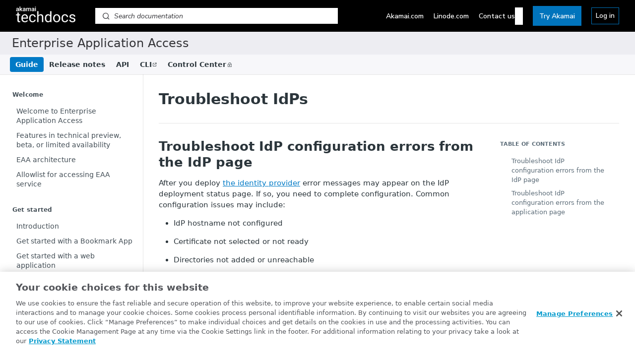

--- FILE ---
content_type: text/css; charset=UTF-8
request_url: https://cdn.readme.io/public/hub/web/7901.7846f2b540421e034cec.css
body_size: 7312
content:
.BranchNameInput-prefix2Vva-zbD8BKd{-webkit-box-sizing:border-box;box-sizing:border-box;color:var(--color-text-minimum);display:-webkit-inline-box;display:-ms-inline-flexbox;display:inline-flex;min-width:-webkit-max-content;min-width:-moz-max-content;min-width:max-content;-webkit-padding-start:var(--sm);padding-inline-start:var(--sm)}
.CreateBranchForm2mRsyvgVQM-l{--form-padding: var(--sm);backdrop-filter:blur(var(--lg));background:var(--color-bg-page-layer);border:1px solid var(--color-border-default);border-radius:var(--border-radius);padding:var(--form-padding);width:300px}.CreateBranchForm_project-nav2TCnAWvxTtkF{backdrop-filter:none;background:none;border:0}.CreateBranchForm_disabled1fU2URWB2w-w{opacity:.4;pointer-events:none}.CreateBranchForm-name-form-group3efzBbsCgbh4{width:100%}.CreateBranchForm-divider1IUMCDRciKE-{background:var(--color-border-default);border:0;height:1px;margin:0 calc(-1*var(--form-padding));width:calc(100% + var(--form-padding)*2)}.CreateBranchForm-paygate3KOA_s-GvROW{background:rgba(255,255,255,.05);border:1px solid var(--color-border-default);border-radius:var(--border-radius);color:var(--white);font-size:14px;line-height:1.4;margin-bottom:var(--form-padding);padding:var(--form-padding)}.CreateBranchForm-paygate-p3uQRvPjVnydn{margin:.25em 0}.CreateBranchForm-paygate-button20GAeUsyoiAQ{border-color:rgba(255,255,255,.1)}.CreateBranchForm-paygate-button20GAeUsyoiAQ:hover,.CreateBranchForm-paygate-button20GAeUsyoiAQ:active,.CreateBranchForm-paygate-button20GAeUsyoiAQ:focus{border-color:rgba(255,255,255,.2)}
.TutorialCard2XH0Nnhtx8xA{--TutorialCard-bg: var(--color-bg-page-layer);--TutorialCard-bg-unpublished: var(--gray100);--TutorialCard-shadow: 0 1px 2px rgba(black, 0.05), 0 2px 5px rgba(black, 0.02);--TutorialCard-text-color: var(--color-text-default);--TutorialCard-steps-color: var(--color-text-muted);background:var(--TutorialCard-bg);border:1px solid var(--color-border-default);border-radius:var(--border-radius-lg);-webkit-box-shadow:var(--TutorialCard-shadow);box-shadow:var(--TutorialCard-shadow);color:var(--TutorialCard-text-color);display:-webkit-inline-box;display:-ms-inline-flexbox;display:inline-flex;-webkit-box-orient:vertical;-webkit-box-direction:normal;-ms-flex-direction:column;flex-direction:column;line-height:1.5;min-width:240px;position:relative}[data-color-mode=dark] .TutorialCard2XH0Nnhtx8xA{--TutorialCard-bg-unpublished: var(--gray10);--TutorialCard-shadow: 0 1px 2px rgba(black, 0.1), 0 2px 5px rgba(black, 0.1);--TutorialCard-text-color: white}@media(prefers-color-scheme: dark){[data-color-mode=auto] .TutorialCard2XH0Nnhtx8xA,[data-color-mode=system] .TutorialCard2XH0Nnhtx8xA{--TutorialCard-bg-unpublished: var(--gray10);--TutorialCard-shadow: 0 1px 2px rgba(black, 0.1), 0 2px 5px rgba(black, 0.1);--TutorialCard-text-color: white}}.TutorialCard_obstacleuhH6I_wXZ2LO{left:0;margin:auto;max-width:360px;position:absolute;right:0}.TutorialCard_unpublished29bfESQoG_-7{background:var(--TutorialCard-bg-unpublished)}.TutorialCard_unpublished29bfESQoG_-7 .TutorialCard-Avatar2GqJCrkbnRPc,.TutorialCard_unpublished29bfESQoG_-7 .TutorialCard-Title3uoQf4kF9mQC,.TutorialCard_unpublished29bfESQoG_-7 .TutorialCard-Description2yaRK8FfwVRG,.TutorialCard_unpublished29bfESQoG_-7 .TutorialCard-Steps2mMaj5E6nS5t{opacity:.75}.TutorialCard-Status3fMf38SYMYKV{-webkit-box-align:center;-ms-flex-align:center;align-items:center;background:#2b353b;border-radius:25px;color:#fff;display:-webkit-box;display:-ms-flexbox;display:flex;font-size:12px;font-weight:var(--font-weight-bold);height:25px;padding:0 8px;position:absolute;right:10px;top:10px}.TutorialCard-Status_featured3V5303ZsGONv{background:#f7c543;color:#6a4d04}.TutorialCard-Status_noemojicuf_-hJW6Beh{margin:-10px -10px 10px auto;position:inherit}.TutorialCard-Status-Icon3_BLJqPEVdz6{margin-right:3px}.TutorialCard-TopnKen9BUvK2xm{display:-webkit-box;display:-ms-flexbox;display:flex;-webkit-box-flex:1;-ms-flex:1 1 auto;flex:1 1 auto;-webkit-box-orient:vertical;-webkit-box-direction:normal;-ms-flex-direction:column;flex-direction:column;padding:var(--md)}.TutorialCard-Avatar2GqJCrkbnRPc{margin-bottom:15px}.TutorialCard-Title3uoQf4kF9mQC{font-size:16px;font-weight:var(--font-weight-bold);margin:0}.TutorialCard-Description2yaRK8FfwVRG{font-size:14px;margin-top:var(--xs);word-break:break-word}.TutorialCard-Steps2mMaj5E6nS5t{color:var(--TutorialCard-steps-color);-webkit-box-flex:1;-ms-flex:1 1 auto;flex:1 1 auto;font-size:14px;margin-top:15px}.TutorialCard-Button3TbA37xdNo1S{background:var(--recipe-button-color, #018ef5);margin-top:var(--md)}.TutorialCard-Button3TbA37xdNo1S:hover{background:var(--recipe-button-color-hover, #027ff1)}.TutorialCard-Button3TbA37xdNo1S:active{background:var(--recipe-button-color-active, #0271d6)}.TutorialCard-Button3TbA37xdNo1S:focus{-webkit-box-shadow:0 0 0 3px var(--recipe-button-color-focus, rgba(17, 140, 253, 0.25));box-shadow:0 0 0 3px var(--recipe-button-color-focus, rgba(17, 140, 253, 0.25))}.TutorialCard-Button3TbA37xdNo1S:disabled{background:var(--recipe-button-color-disabled, #70bafe)}.TutorialCard-Toolbar3X9b5oTS48YN{-webkit-box-align:center;-ms-flex-align:center;align-items:center;border-radius:0 0 var(--border-radius) var(--border-radius);border-top:1px solid var(--color-border-default);display:-webkit-box;display:-ms-flexbox;display:flex;-webkit-box-pack:center;-ms-flex-pack:center;justify-content:center}.TutorialCard-Toolbar-Wrapper3NDfE28R-0o7{overflow-x:auto;padding:var(--xs)}.TutorialCard-Toolbar-Button2exWkbij-1Mw{font-size:13px;padding:0 4px}.TutorialCard-Toolbar-Spacer3xBDA4Kf8oXk{color:var(--color-text-minimum);font-size:8px;line-height:1}
.CreateBranch-buttonfIjqycIiz4eq{-webkit-box-flex:0;-ms-flex:0 0 auto;flex:0 0 auto}.CreateBranch-buttonfIjqycIiz4eq:active:not(:disabled):not(:disabled),.CreateBranch-buttonfIjqycIiz4eq:focus:not(:disabled):not(:disabled),.CreateBranch-buttonfIjqycIiz4eq:focus-visible:not(:disabled):not(:disabled){border-color:var(--color-input-border-active);-webkit-box-shadow:0 0 0 3px var(--color-focus-ring);box-shadow:0 0 0 3px var(--color-focus-ring)}
.TutorialObstaclewjLFIF8MK2YU{background:#2b353b;border-radius:6px;-webkit-box-shadow:0 3px 15px rgba(0,0,0,.1);box-shadow:0 3px 15px rgba(0,0,0,.1);-webkit-box-sizing:border-box;box-sizing:border-box;color:#fff;margin:70px auto;max-width:580px;padding-top:40px;position:relative}.TutorialObstacle-ClosesEyosrZJK0jo{-webkit-box-align:center;-ms-flex-align:center;align-items:center;background:none;border:0;-webkit-box-shadow:none;box-shadow:none;color:#8c9ba6;cursor:pointer;display:-webkit-box;display:-ms-flexbox;display:flex;font-size:1.15em;position:absolute;right:10px;top:10px}.TutorialObstacle-ClosesEyosrZJK0jo:hover,.TutorialObstacle-ClosesEyosrZJK0jo:active,.TutorialObstacle-ClosesEyosrZJK0jo:focus{color:#e5e9eb}.TutorialObstacle-ClosesEyosrZJK0jo:focus{outline:0}.TutorialObstacle-Top2qQEk0PRh1rW{padding-left:40px;padding-right:40px}.TutorialObstacle-Title13NNBMv1y53z,.TutorialObstacle-Description1cNp9Jg9qmig{text-align:center}.TutorialObstacle-Description1cNp9Jg9qmig{line-height:1.5;max-width:400px}.TutorialObstacle-Description1cNp9Jg9qmig.TutorialObstacle-Description1cNp9Jg9qmig.TutorialObstacle-Description1cNp9Jg9qmig{margin:0 auto 20px}.TutorialObstacle-Buttons2KwaGW4r91KK{display:-webkit-box;display:-ms-flexbox;display:flex;-webkit-box-pack:center;-ms-flex-pack:center;justify-content:center}.TutorialObstacle-Buttons2KwaGW4r91KK .Button + .Button{margin-left:10px}.TutorialObstacle-ImgeJtK1jOoJGDU{display:-webkit-box;display:-ms-flexbox;display:flex;height:190px;-webkit-box-pack:center;-ms-flex-pack:center;justify-content:center;margin-top:30px;overflow:hidden;pointer-events:none;position:relative}.TutorialObstacle-Img-Stars32oX6bz721uy{bottom:0;position:absolute}.TutorialObstacle-Img-Stars-StarmdjFgyLtp9c5{-webkit-animation:fadeIn35yPrT5kqR5x 1s linear infinite;animation:fadeIn35yPrT5kqR5x 1s linear infinite}@-webkit-keyframes fadeIn35yPrT5kqR5x{0%,100%{opacity:.25}50%{opacity:1}}@keyframes fadeIn35yPrT5kqR5x{0%,100%{opacity:.25}50%{opacity:1}}.TutorialObstacle-Img-Stars-StarmdjFgyLtp9c5:nth-child(odd){-webkit-animation-delay:.5s;animation-delay:.5s}.TutorialObstaclewjLFIF8MK2YU.paused circle,.TutorialObstaclewjLFIF8MK2YU.paused g{-webkit-animation-play-state:paused;animation-play-state:paused}
.TutorialTile1EmZZwscc8UV{--TutorialTile-bg: var(--color-bg-page-layer);--TutorialTile-shadow: 0 1px 2px rgba(black, 0.05), 0 2px 5px rgba(black, 0.02);--TutorialTile-link-color: var(--color-text-minimum);--TutorialTile-text-color: var(--color-text-default);background:var(--TutorialTile-bg);border:1px solid var(--color-border-default);border-radius:var(--border-radius-lg);-webkit-box-shadow:var(--shadow-xs);box-shadow:var(--shadow-xs);cursor:pointer;display:-webkit-inline-box;display:-ms-inline-flexbox;display:inline-flex;-webkit-box-orient:vertical;-webkit-box-direction:normal;-ms-flex-direction:column;flex-direction:column;font-family:inherit;min-width:230px;overflow:hidden;position:relative;-webkit-transition:-webkit-box-shadow var(--transition-slow) var(--transition-timing);transition:-webkit-box-shadow var(--transition-slow) var(--transition-timing);transition:box-shadow var(--transition-slow) var(--transition-timing);transition:box-shadow var(--transition-slow) var(--transition-timing), -webkit-box-shadow var(--transition-slow) var(--transition-timing)}[data-color-mode=dark] .TutorialTile1EmZZwscc8UV{--TutorialTile-shadow: 0 1px 2px rgba(black, 0.1), 0 2px 5px rgba(black, 0.1)}@media(prefers-color-scheme: dark){[data-color-mode=auto] .TutorialTile1EmZZwscc8UV,[data-color-mode=system] .TutorialTile1EmZZwscc8UV{--TutorialTile-shadow: 0 1px 2px rgba(black, 0.1), 0 2px 5px rgba(black, 0.1)}}.TutorialTile1EmZZwscc8UV:hover{background:var(--color-bg-page-layer-hover);border-color:var(--color-input-border-hover)}.TutorialTile1EmZZwscc8UV:active,.TutorialTile1EmZZwscc8UV:focus{border-color:var(--color-input-border-active);-webkit-box-shadow:0 0 0 3px var(--color-input-border-focus);box-shadow:0 0 0 3px var(--color-input-border-focus)}.TutorialTile1EmZZwscc8UV::-moz-focus-inner{border:0}.TutorialTile1EmZZwscc8UV:focus{outline:none}.TutorialTile-Body1X3Rmz9bMZKI{display:-webkit-box;display:-ms-flexbox;display:flex;padding:10px}.TutorialTile-Body-AvatarPDAfW8WMgnEi{border-radius:var(--border-radius-lg, 7.5px);-webkit-box-flex:0;-ms-flex:0 0 auto;flex:0 0 auto;margin-right:15px}.TutorialTile-Body-AvatarPDAfW8WMgnEi>span{font-size:30px}.TutorialTile-Body-Text3GQu19EGRxwE{-webkit-box-align:start;-ms-flex-align:start;align-items:flex-start;display:-webkit-box;display:-ms-flexbox;display:flex;-webkit-box-orient:vertical;-webkit-box-direction:normal;-ms-flex-direction:column;flex-direction:column;text-align:left}.TutorialTile-Body-Text-TitleOyQYvfYa_PEo{color:var(--TutorialTile-text-color);display:-webkit-box;display:-ms-flexbox;display:flex;font-size:14px;font-weight:600;line-height:1.1}.TutorialTile-Body-Text-Action1lbXk8Bdpeol{color:var(--TutorialTile-link-color);font-size:12px}.TutorialTile-Body-Text-Action-Arrow3luK4BoOOHbE{color:inherit;margin-left:1px;position:relative;top:1px}.TutorialTile-NotificationgnmQarHB96TU{-webkit-box-align:center;-ms-flex-align:center;align-items:center;background:#f9fafb;border-top:1px solid #e5e9eb;display:-webkit-box;display:-ms-flexbox;display:flex;font-size:13px;font-weight:600;height:40px;-webkit-box-pack:center;-ms-flex-pack:center;justify-content:center}.TutorialTile-NotificationgnmQarHB96TU:focus{outline:none}.TutorialTile-NotificationgnmQarHB96TU .icon-eye-off{-webkit-box-align:center;-ms-flex-align:center;align-items:center;background:#434e56;border-radius:20px;color:#fff;display:-webkit-inline-box;display:-ms-inline-flexbox;display:inline-flex;font-size:14px;height:20px;-webkit-box-pack:center;-ms-flex-pack:center;justify-content:center;margin-right:5px;width:20px}.TutorialTile-Notification-Dismiss1zYCU7gfeTRh{-webkit-box-align:center;-ms-flex-align:center;align-items:center;background:none;border:0;color:#2b353b;cursor:pointer;display:-webkit-box;display:-ms-flexbox;display:flex;font-family:inherit;font-size:13px;font-weight:600;margin-left:10px;padding:0 8px;position:relative}.TutorialTile-Notification-Dismiss1zYCU7gfeTRh:hover,.TutorialTile-Notification-Dismiss1zYCU7gfeTRh:active,.TutorialTile-Notification-Dismiss1zYCU7gfeTRh:focus{text-decoration:underline}.TutorialTile-Notification-Dismiss1zYCU7gfeTRh:focus{outline:none}.TutorialTile-Notification-Dismiss1zYCU7gfeTRh::before{background:#c4c4c4;border-radius:4px;content:"";display:block;height:4px;left:-4px;position:absolute;width:4px}
.TutorialEditor-Nav1-tiMlsFiog1{-webkit-box-flex:0;-ms-flex:0 0 60px;flex:0 0 60px;padding-left:10px;padding-right:20px;position:relative}.TutorialEditor-Nav-Tab3f59BlirVrg6{opacity:.5}.TutorialEditor-Nav-Tab_active1vI3wMVwk6AP,.TutorialEditor-Nav-Tab3f59BlirVrg6:hover,.TutorialEditor-Nav-Tab3f59BlirVrg6:active,.TutorialEditor-Nav-Tab3f59BlirVrg6:focus{opacity:1}.TutorialEditor-Nav-PlusQl_RWFZUys4g{margin-left:0}.TutorialEditor-Nav-Plus-ClearWrapper2dzM4-hj7hWj{margin-top:-40px;min-width:201px;padding-top:40px}.TutorialEditor-Nav-Plus-ClearWrapper-BoxBXql6PHxIOL8{max-height:calc(100vh - 8.0911154714em - 130px);overflow:auto}@media(max-width: 1450px){.TutorialEditor-Nav-Plus-ClearWrapper-BoxBXql6PHxIOL8{max-height:calc(100vh - 2.645em - 130px)}}.TutorialEditor-Nav-Copy1JtRBIylFMGk{background:none;border:0;color:#fff;cursor:pointer;height:40px;opacity:.5;padding:10px;width:40px}.TutorialEditor-Nav-Copy1JtRBIylFMGk:hover,.TutorialEditor-Nav-Copy1JtRBIylFMGk:active,.TutorialEditor-Nav-Copy1JtRBIylFMGk:focus{opacity:1}.TutorialEditor-Nav-Copy1JtRBIylFMGk:focus{outline:0}.TutorialEditor-Nav-Copy1JtRBIylFMGk+.Dropdown{margin-left:0}.TutorialEditor-Nav1-tiMlsFiog1 .Dropdown-content{-webkit-transform:scale(0.97) translateY(-10px);transform:scale(0.97) translateY(-10px);-webkit-transform-origin:95% 0;transform-origin:95% 0;-webkit-transition:opacity .15s cubic-bezier(0.16, 1, 0.3, 1),-webkit-transform .3s cubic-bezier(0.16, 1, 0.3, 1);transition:opacity .15s cubic-bezier(0.16, 1, 0.3, 1),-webkit-transform .3s cubic-bezier(0.16, 1, 0.3, 1);transition:opacity .15s cubic-bezier(0.16, 1, 0.3, 1),transform .3s cubic-bezier(0.16, 1, 0.3, 1);transition:opacity .15s cubic-bezier(0.16, 1, 0.3, 1),transform .3s cubic-bezier(0.16, 1, 0.3, 1),-webkit-transform .3s cubic-bezier(0.16, 1, 0.3, 1)}.TutorialEditor-Nav1-tiMlsFiog1 .Dropdown-content_opened{-webkit-transform:none;transform:none}.TutorialEditor-Nav-Menu-List2jml_saSRxK8{background:var(--slate)}@media(max-width: 768px){.TutorialEditor-Nav-Menu-List2jml_saSRxK8{max-height:calc(100vh - 1.15em*2 - (440px))}}.TutorialEditor-Nav-Menu-List2jml_saSRxK8::before{display:none}.TutorialEditor-Nav-Menu-List_overflow2ScSERmKtd8a{overflow-y:auto}.TutorialEditor-Nav-Menu-List_onboarding3xwRsraFafQf{max-height:calc(100vh - 4.0455577357em*2 - (249px))}@media(max-width: 768px){.TutorialEditor-Nav-Menu-List_onboarding3xwRsraFafQf{max-height:calc(100vh - 1.15em*2 - (549px))}}.TutorialEditor-Nav-Menu-Method1wAZS9HAT0T3{-webkit-box-flex:0;-ms-flex:0 0 40px;flex:0 0 40px}.TutorialEditor-Nav-Menu-ReferenceGuide1RQX4fHfy3AS{-webkit-box-align:center;-ms-flex-align:center;align-items:center;background:#3b4449;border:1px solid rgba(255,255,255,.15);border-radius:6px;display:-webkit-box;display:-ms-flexbox;display:flex;left:0;max-width:290px;padding:10px;position:absolute;right:0;top:calc(100% + 10px);z-index:1}.TutorialEditor-Nav-Menu-ReferenceGuide-DescriptionWPA9mb7UURDO{color:#fff;font-size:14px;margin:0}.TutorialEditor-Nav-Menu-ReferenceGuide-Description-Button2N2ybi1rHGy7{background:rgba(255,255,255,.2);border:0;border-radius:3px;color:#fff;cursor:pointer;display:block;font-size:13px;margin-top:5px;padding:3px 6px}.TutorialEditor-Nav-Menu-ReferenceGuide-Description-Button2N2ybi1rHGy7:hover,.TutorialEditor-Nav-Menu-ReferenceGuide-Description-Button2N2ybi1rHGy7:active,.TutorialEditor-Nav-Menu-ReferenceGuide-Description-Button2N2ybi1rHGy7:focus{background:rgba(255,255,255,.25)}.TutorialEditor-Nav-Menu-ReferenceGuide-Description-Button2N2ybi1rHGy7:focus{outline:0}.TutorialEditor-Nav-Menu-ReferenceGuide-AvatarXeSpCnDNeAF7{-webkit-box-flex:0;-ms-flex:0 0 auto;flex:0 0 auto;font-size:25px;margin-right:15px}.TutorialEditor-Nav-ButtonNUaiYDsWhLyU{max-width:275px}.TutorialEditor-Nav-Button-Link-Icon1Pe5iy5hxHTP{color:#fff;margin-left:5px;-webkit-transform:rotate(45deg);transform:rotate(45deg)}.TutorialEditor-Nav-Button-TextI5idUKB0ObHl,.TutorialEditor-Nav-Menu-TextWpbOw6yF5uJc{margin-left:6px;overflow:hidden;text-overflow:ellipsis;white-space:nowrap}.TutorialEditor-Controls35J3W4eiVHvE{-webkit-box-flex:0;-ms-flex:0 0 auto;flex:0 0 auto;padding:5px}.TutorialEditor-Controls-ControlWrapper1qFt8nQq5j-h{-webkit-box-align:center;-ms-flex-align:center;align-items:center;background:rgba(var(--white-rgb), 0.05);border-radius:6px;color:var(--gray70);display:-webkit-inline-box;display:-ms-inline-flexbox;display:inline-flex;font-family:inherit;font-size:15px;height:25px;margin:5px;padding-left:8px;padding-right:5px}.TutorialEditor-Controls-ControlWrapper_select3qxqCIEE3TMV{-webkit-appearance:none;-moz-appearance:none;appearance:none;position:relative}.TutorialEditor-Controls-ControlWrapper_select3qxqCIEE3TMV::after{bottom:auto;color:var(--gray70);content:"▼";display:block;font-size:9px;pointer-events:none;position:absolute;right:.7561436673em;top:auto}.TutorialEditor-Controls-ControlWrapper-Select128f4UhAAWsb,.TutorialEditor-Controls-ControlWrapper-InputfZBtq89YFtMW{background:rgba(0,0,0,0);border:0;color:#fff;font-size:inherit;margin-left:5px}.TutorialEditor-Controls-ControlWrapper-Select128f4UhAAWsb:focus,.TutorialEditor-Controls-ControlWrapper-InputfZBtq89YFtMW:focus{outline:0}.TutorialEditor-Controls-ControlWrapper-Select128f4UhAAWsb{-webkit-appearance:none;-moz-appearance:none;appearance:none;padding-right:20px}.TutorialEditor-Controls-ControlWrapper-InputfZBtq89YFtMW{width:75px}.TutorialEditor-Controls-ControlWrapper-InputfZBtq89YFtMW::-webkit-input-placeholder{color:var(--gray60)}.TutorialEditor-Controls-ControlWrapper-InputfZBtq89YFtMW::-moz-placeholder{color:var(--gray60)}.TutorialEditor-Controls-ControlWrapper-InputfZBtq89YFtMW:-ms-input-placeholder{color:var(--gray60)}.TutorialEditor-Controls-ControlWrapper-InputfZBtq89YFtMW::-ms-input-placeholder{color:var(--gray60)}.TutorialEditor-Controls-ControlWrapper-InputfZBtq89YFtMW::placeholder{color:var(--gray60)}.TutorialEditor-Controls-Delete3ypW1pgQu9hT{background:none;border:0;color:var(--red);cursor:pointer;font-family:inherit;font-size:15px;margin:5px;white-space:nowrap}.TutorialEditor-Controls-Delete3ypW1pgQu9hT:focus{outline:0;text-decoration:underline}.TutorialEditor-Controls-Delete3ypW1pgQu9hT:disabled{color:rgba(var(--red-rgb), 0.5);cursor:not-allowed}
.TutorialResponse-TooltipGxDmY1UwJ1ke{bottom:10px;color:#fff;cursor:pointer;opacity:.5;right:10px;z-index:1}.TutorialResponse-TooltipGxDmY1UwJ1ke.TutorialResponse-TooltipGxDmY1UwJ1ke[data-tooltip]:not([data-tooltip=""]){position:absolute}.TutorialResponse-TooltipGxDmY1UwJ1ke::after{font-family:var(--font-family)}.TutorialResponse-TooltipGxDmY1UwJ1ke:hover,.TutorialResponse-TooltipGxDmY1UwJ1ke:active,.TutorialResponse-TooltipGxDmY1UwJ1ke:focus{opacity:1}
.TutorialReferencePicker1mY3VUzbiIBC{--TutorialReferencePicker-bg: var(--gray90);--TutorialReferencePicker-check-color: var(--gray30);--TutorialReferencePicker-text-color: var(--gray20);background:var(--TutorialReferencePicker-bg);border:1px solid var(--color-input-border);border-radius:var(--border-radius);-webkit-box-shadow:none;box-shadow:none;-webkit-box-flex:1;-ms-flex:1 1 auto;flex:1 1 auto;max-width:none;overflow-y:auto}[data-color-mode=dark] .TutorialReferencePicker1mY3VUzbiIBC{--TutorialReferencePicker-bg: var(--gray20);--TutorialReferencePicker-check-color: white;--TutorialReferencePicker-text-color: white}@media(prefers-color-scheme: dark){[data-color-mode=auto] .TutorialReferencePicker1mY3VUzbiIBC,[data-color-mode=system] .TutorialReferencePicker1mY3VUzbiIBC{--TutorialReferencePicker-bg: var(--gray20);--TutorialReferencePicker-check-color: white;--TutorialReferencePicker-text-color: white}}@media(min-width: 1029px){.TutorialReferencePicker1mY3VUzbiIBC{width:339px}}@media(max-width: 768px){.TutorialReferencePicker1mY3VUzbiIBC{max-width:calc(100vw - 101px)}}.TutorialReferencePicker-Headersbf8hlDxtmQE{-webkit-box-align:center;-ms-flex-align:center;align-items:center;color:var(--gray60);display:-webkit-box;display:-ms-flexbox;display:flex}.TutorialReferencePicker-Header-BackArrow2KzBizH6XV-f{-webkit-box-align:center;-ms-flex-align:center;align-items:center;display:-webkit-inline-box;display:-ms-inline-flexbox;display:inline-flex;font-size:12px;height:20px;opacity:.5;width:22px}.TutorialReferencePicker-Item2j0Eh81DuMwi{-webkit-box-align:center;-ms-flex-align:center;align-items:center;display:-webkit-box;display:-ms-flexbox;display:flex;white-space:nowrap}.TutorialReferencePicker-Item-Name3ERjkcQXOZDS{-webkit-box-align:center;-ms-flex-align:center;align-items:center;color:var(--TutorialReferencePicker-text-color);display:-webkit-inline-box;display:-ms-inline-flexbox;display:inline-flex;overflow:hidden}.TutorialReferencePicker-Item-Name-Method2vuKZI2lrx6-{-webkit-box-flex:0;-ms-flex:0 0 auto;flex:0 0 auto;margin-right:10px}.TutorialReferencePicker-Item-Name-Text3OIje_ecKjAY{-webkit-box-flex:1;-ms-flex:1 1 auto;flex:1 1 auto;overflow:hidden;text-overflow:ellipsis}.TutorialReferencePicker-Check3eqbyrZHuCKx{color:var(--TutorialReferencePicker-check-color);-webkit-box-flex:0;-ms-flex:0 0 auto;flex:0 0 auto;font-size:12px;margin-right:10px;opacity:.25;-webkit-transition:opacity var(--transition-slow) var(--transition-timing);transition:opacity var(--transition-slow) var(--transition-timing)}.TutorialReferencePicker-Check_selected1GSp3VtKVtv9{color:var(--green);opacity:1}
.TutorialReview3Zo5NgX1idsE{--RecipeReview-bg: rgba(var(--white-rgb), 0.05);--RecipeReview-text-color: white;background:var(--RecipeReview-bg);border:1px solid rgba(var(--white-rgb), 0.1);border-radius:var(--border-radius);color:var(--RecipeReview-text-color);display:-webkit-box;display:-ms-flexbox;display:flex;-webkit-box-flex:0;-ms-flex:0 1 auto;flex:0 1 auto;-webkit-box-orient:vertical;-webkit-box-direction:normal;-ms-flex-direction:column;flex-direction:column;max-height:100%;overflow:visible}.TutorialReview-Fieldset3TRNVwKMTe1s{border:0;display:-webkit-box;display:-ms-flexbox;display:flex;-webkit-box-flex:0;-ms-flex:0 0 auto;flex:0 0 auto;-webkit-box-orient:vertical;-webkit-box-direction:normal;-ms-flex-direction:column;flex-direction:column;margin:0;overflow:auto;padding:10px}.TutorialReview-Fieldset_emojiPicker350xs-6kozSE{overflow:visible}.TutorialReview-Fieldset_endpointsfZfTA-_6qbfU{-webkit-box-flex:1;-ms-flex:1 1 auto;flex:1 1 auto}.TutorialReview-Fieldset3TRNVwKMTe1s+.TutorialReview-Fieldset3TRNVwKMTe1s{border-top:1px solid var(--color-border-default)}.TutorialReview-Fieldset-Header1RE7PWmrLNNL{-webkit-box-flex:0;-ms-flex:0 0 auto;flex:0 0 auto}.TutorialReview-Fieldset-Color3UakyCXOyQpz button{background:rgba(var(--white-rgb), 0.05);border:1px solid rgba(var(--white-rgb), 0.1);color:var(--white)}.TutorialReview-Fieldset-Avatari8oPrkENkDa_{cursor:pointer}.TutorialReview-Fieldset-Avatar_emptylDKjEb8x8K6m .Avatar-Text{-webkit-transform:scale(0.5);transform:scale(0.5)}.TutorialReview-Fieldset-Avatar_nobg3rv5L1_k5e5a{border:1px solid var(--color-border-default)}.TutorialReview-Fieldset-ClearWrapperUyoyqm77LUbA{margin-top:-40px;padding-top:40px}.TutorialReview-Fieldset-Label25vXXt0GJ-eV{font-size:14px;font-weight:600}.TutorialReview-Fieldset-Input2_7N-L1CrCCm,.TutorialReview-Fieldset-Textarea21zF5mqu1Nzd{background:rgba(var(--white-rgb), 0.05);border:1px solid rgba(var(--white-rgb), 0.1);color:var(--white);width:100%}.TutorialReview-Fieldset-Textarea21zF5mqu1Nzd{height:120px;line-height:1.2}
.TutorialStep17YXytyQSafK{--RecipeStep-bg: rgba(var(--white-rgb), 0.075);--RecipeStep-bg-hover: rgba(var(--white-rgb), 0.05);--RecipeStep-bg-closed: transparent;--RecipeStep-text-color: var(--white);--md-code-background: var(--gray20);background:var(--RecipeStep-bg);border:1px solid rgba(var(--white-rgb), 0.1);border-radius:var(--border-radius);color:var(--RecipeStep-text-color);-webkit-transition:-webkit-box-shadow var(--transition-slow) var(--transition-timing);transition:-webkit-box-shadow var(--transition-slow) var(--transition-timing);transition:box-shadow var(--transition-slow) var(--transition-timing);transition:box-shadow var(--transition-slow) var(--transition-timing), -webkit-box-shadow var(--transition-slow) var(--transition-timing)}.TutorialStep17YXytyQSafK:focus:not(.TutorialSteps_open33GhI_4M3EtC){border-color:var(--color-input-border-active);-webkit-box-shadow:0 0 0 3px var(--color-input-border-focus);box-shadow:0 0 0 3px var(--color-input-border-focus);outline:0}[data-color-mode=dark] .TutorialStep_openRNEPtJpzBvDt{color:var(--white)}@media(prefers-color-scheme: dark){[data-color-mode=auto] .TutorialStep_openRNEPtJpzBvDt,[data-color-mode=system] .TutorialStep_openRNEPtJpzBvDt{color:var(--white)}}.TutorialStep_close2ABl7i0Kmbz3{background:var(--RecipeStep-bg-closed);cursor:pointer}.TutorialStep_close2ABl7i0Kmbz3:hover{background:var(--RecipeStep-bg-hover)}.TutorialStep_close2ABl7i0Kmbz3:hover .TutorialStep-Header-Title1Fzo_uxQf1Mc{opacity:1}.TutorialStep_close2ABl7i0Kmbz3 .TutorialStep-HeaderzmiqW9HnBYGt{border-radius:var(--border-radius);-webkit-box-shadow:none;box-shadow:none}.TutorialStep_close2ABl7i0Kmbz3 .TutorialStep-Header-Title1Fzo_uxQf1Mc{color:var(--white);opacity:.75}.TutorialStep_close2ABl7i0Kmbz3 .TutorialStep-Body2QETIZ44z6Wr{max-height:0;opacity:0;overflow:hidden;padding-bottom:0;padding-top:0}.TutorialStep17YXytyQSafK+.TutorialStep17YXytyQSafK{margin-top:10px}.TutorialStep-HeaderzmiqW9HnBYGt,.TutorialStep-Body2QETIZ44z6Wr,.TutorialStep-LineNumbers1aYXekLJoQM6{padding:10px}.TutorialStep-HeaderzmiqW9HnBYGt{-webkit-box-align:center;-ms-flex-align:center;align-items:center;-webkit-box-shadow:inset 0 -1px 0 rgba(var(--white-rgb), 0.1);box-shadow:inset 0 -1px 0 rgba(var(--white-rgb), 0.1);display:-webkit-box;display:-ms-flexbox;display:flex}.TutorialStep-Header-Input1QmfZWT7XY13{background:rgba(var(--white-rgb), 0.05);border:1px solid rgba(var(--white-rgb), 0.1);color:var(--white);-webkit-box-flex:1;-ms-flex:1 1 auto;flex:1 1 auto;min-width:0}.TutorialStep-Header-Input1QmfZWT7XY13[readonly]{cursor:pointer;font-weight:600;overflow:hidden;text-overflow:ellipsis}.TutorialStep-Header-Input1QmfZWT7XY13+.TutorialStep-Header-Button3FIl4vpmL_Dx{margin-left:4px}.TutorialStep-Header-Title1Fzo_uxQf1Mc{-webkit-box-align:center;-ms-flex-align:center;align-items:center;display:-webkit-inline-box;display:-ms-inline-flexbox;display:inline-flex;font-size:1em;font-weight:600;line-height:1.2;margin:0;padding:10px .87em}.TutorialStep-Header-Button3FIl4vpmL_Dx{font-size:18px;width:30px}.TutorialStep-Header-Button3FIl4vpmL_Dx:disabled{display:none}.TutorialStep-Body-Description3DKcHDPCus03{line-height:1.2;overflow-wrap:break-word;padding:.8695652174em;white-space:pre-wrap;white-space:break-spaces}.TutorialStep-Body-Description3DKcHDPCus03:empty{display:none}.TutorialStep-Body-Description3DKcHDPCus03.markdown-body{white-space:unset}.TutorialStep-Body-Description3DKcHDPCus03.markdown-body ul,.TutorialStep-Body-Description3DKcHDPCus03.markdown-body ol{padding-left:1em}.TutorialStep-Body-Description3DKcHDPCus03.markdown-body .CodeTabs-inner pre{margin-bottom:0 !important}.TutorialStep-Body-Textarea20i4pww4XhFI{background:rgba(var(--white-rgb), 0.05);border:1px solid rgba(var(--white-rgb), 0.1);color:var(--white);height:120px;line-height:1.4}.TutorialStep-LineNumbers1aYXekLJoQM6{color:var(--color-text-muted);padding-top:0}.TutorialStep-LineNumbers1aYXekLJoQM6 span{font-size:13px;white-space:nowrap}.TutorialStep-LineNumbers1aYXekLJoQM6 label{-webkit-box-align:center;-ms-flex-align:center;align-items:center;background:rgba(var(--white-rgb), 0.05);border:1px solid rgba(var(--white-rgb), 0.1);border-radius:var(--border-radius);color:var(--white);display:-webkit-inline-box;display:-ms-inline-flexbox;display:inline-flex;height:30px;-webkit-box-pack:justify;-ms-flex-pack:justify;justify-content:space-between;width:100%}.TutorialStep-LineNumbers1aYXekLJoQM6 label:focus-within{border-color:var(--color-input-border-active);-webkit-box-shadow:0 0 0 3px var(--color-input-border-focus);box-shadow:0 0 0 3px var(--color-input-border-focus)}.TutorialStep-LineNumbers1aYXekLJoQM6 label input{background:none;border:none;color:var(--white);margin-left:10px;padding:0}.TutorialStep-LineNumbers1aYXekLJoQM6 label input:focus{background:none;border:none;-webkit-box-shadow:none;box-shadow:none}.TutorialStep-LineNumbers-Tooltip1PU5pIvD2tni{-webkit-box-align:center;-ms-flex-align:center;align-items:center;background:rgba(var(--white-rgb), 0.1);border-radius:15px;color:#fff;display:-webkit-box;display:-ms-flexbox;display:flex;font-size:7px;height:15px;-webkit-box-pack:center;-ms-flex-pack:center;justify-content:center;margin-right:5px;text-align:center;width:15px}.TutorialStep-LineNumbers-Tooltip1PU5pIvD2tni::after{font-family:var(--font-family)}.TutorialStep-Footer2nACNekaPE4h{display:-webkit-box;display:-ms-flexbox;display:flex;-webkit-box-pack:end;-ms-flex-pack:end;justify-content:flex-end;padding:10px}.TutorialStep-Footer-Button1DS5BR5dtsma .fa-arrow-circle-down{margin-left:4px;-webkit-transform:rotate(-90deg);transform:rotate(-90deg)}.TutorialStep17YXytyQSafK [readonly]{background:rgba(0,0,0,0);border-color:rgba(0,0,0,0);color:#fff}.TutorialStep17YXytyQSafK [readonly]:focus{border-color:rgba(0,0,0,0);-webkit-box-shadow:none;box-shadow:none}#react-app-content-container header.TutorialStep-HeaderzmiqW9HnBYGt,section#content header.TutorialStep-HeaderzmiqW9HnBYGt{border-bottom:0;margin:0;padding:10px}
.TutorialStepNavjGNakQPv9ttT{display:-webkit-box;display:-ms-flexbox;display:flex;-webkit-box-orient:vertical;-webkit-box-direction:normal;-ms-flex-direction:column;flex-direction:column}.TutorialStepNav-Button1Xnq01p2aiMD{margin-top:10px;width:100%}
.TutorialModal2DKMwaV3uY11{height:100%;max-width:1200px;width:100%}[data-color-mode=dark] .TutorialModal2DKMwaV3uY11{--md-code-background: var(--gray5)}@media(prefers-color-scheme: dark){[data-color-mode=auto] .TutorialModal2DKMwaV3uY11,[data-color-mode=system] .TutorialModal2DKMwaV3uY11{--md-code-background: var(--gray5)}}.TutorialModal2DKMwaV3uY11 *[data-tooltip]:not([data-tooltip=""]){position:relative}.TutorialModal2DKMwaV3uY11 *[data-tooltip]:not([data-tooltip=""]):hover::after,.TutorialModal2DKMwaV3uY11 *[data-tooltip]:not([data-tooltip=""]):active::after,.TutorialModal2DKMwaV3uY11 *[data-tooltip]:not([data-tooltip=""]):focus::after{opacity:1}.TutorialModal2DKMwaV3uY11 *[data-tooltip]:not([data-tooltip=""])[data-tooltip-position=top]:hover::after,.TutorialModal2DKMwaV3uY11 *[data-tooltip]:not([data-tooltip=""])[data-tooltip-position=bottom]:hover::after,.TutorialModal2DKMwaV3uY11 *[data-tooltip]:not([data-tooltip=""])[data-tooltip-position=top]:active::after,.TutorialModal2DKMwaV3uY11 *[data-tooltip]:not([data-tooltip=""])[data-tooltip-position=bottom]:active::after,.TutorialModal2DKMwaV3uY11 *[data-tooltip]:not([data-tooltip=""])[data-tooltip-position=top]:focus::after,.TutorialModal2DKMwaV3uY11 *[data-tooltip]:not([data-tooltip=""])[data-tooltip-position=bottom]:focus::after{-webkit-transform:scale(1) translateX(-50%);transform:scale(1) translateX(-50%)}.TutorialModal2DKMwaV3uY11 *[data-tooltip]:not([data-tooltip=""])[data-tooltip-position=left]:hover::after,.TutorialModal2DKMwaV3uY11 *[data-tooltip]:not([data-tooltip=""])[data-tooltip-position=right]:hover::after,.TutorialModal2DKMwaV3uY11 *[data-tooltip]:not([data-tooltip=""])[data-tooltip-position=left]:active::after,.TutorialModal2DKMwaV3uY11 *[data-tooltip]:not([data-tooltip=""])[data-tooltip-position=right]:active::after,.TutorialModal2DKMwaV3uY11 *[data-tooltip]:not([data-tooltip=""])[data-tooltip-position=left]:focus::after,.TutorialModal2DKMwaV3uY11 *[data-tooltip]:not([data-tooltip=""])[data-tooltip-position=right]:focus::after{-webkit-transform:scale(1) translateY(-50%);transform:scale(1) translateY(-50%)}.TutorialModal2DKMwaV3uY11 *[data-tooltip]:not([data-tooltip=""])::after{background:#fff;border-radius:6px;-webkit-box-shadow:0 2px 8px rgba(0,0,0,.05),0 4px 15px rgba(0,0,0,.05);box-shadow:0 2px 8px rgba(0,0,0,.05),0 4px 15px rgba(0,0,0,.05);color:#2b353b;content:attr(data-tooltip);font-size:13px;font-weight:400;left:50%;line-height:1.5;opacity:0;padding:5px 10px;pointer-events:none;position:absolute;text-decoration:none;top:calc(100% + 5px);-webkit-transform:scale(0.95) translateX(-50%);transform:scale(0.95) translateX(-50%);-webkit-transform-origin:50% 100%;transform-origin:50% 100%;-webkit-transition:opacity .3s cubic-bezier(0.16, 1, 0.3, 1),-webkit-transform .3s cubic-bezier(0.16, 1, 0.3, 1);transition:opacity .3s cubic-bezier(0.16, 1, 0.3, 1),-webkit-transform .3s cubic-bezier(0.16, 1, 0.3, 1);transition:opacity .3s cubic-bezier(0.16, 1, 0.3, 1),transform .3s cubic-bezier(0.16, 1, 0.3, 1);transition:opacity .3s cubic-bezier(0.16, 1, 0.3, 1),transform .3s cubic-bezier(0.16, 1, 0.3, 1),-webkit-transform .3s cubic-bezier(0.16, 1, 0.3, 1);white-space:nowrap;z-index:1000}.TutorialModal2DKMwaV3uY11 *[data-tooltip]:not([data-tooltip=""])[data-tooltip-position=top]::after,.TutorialModal2DKMwaV3uY11 *[data-tooltip]:not([data-tooltip=""])[data-tooltip-position=right]::after,.TutorialModal2DKMwaV3uY11 *[data-tooltip]:not([data-tooltip=""])[data-tooltip-position=left]::after{top:auto}.TutorialModal2DKMwaV3uY11 *[data-tooltip]:not([data-tooltip=""])[data-tooltip-position=top]::after{bottom:calc(100% + 5px);-webkit-transform:scale(0.95) translateX(-50%);transform:scale(0.95) translateX(-50%);-webkit-transform-origin:50% 0;transform-origin:50% 0}.TutorialModal2DKMwaV3uY11 *[data-tooltip]:not([data-tooltip=""])[data-tooltip-position=right]::after,.TutorialModal2DKMwaV3uY11 *[data-tooltip]:not([data-tooltip=""])[data-tooltip-position=left]::after{top:50%;-webkit-transform:scale(0.95) translateY(-50%);transform:scale(0.95) translateY(-50%)}.TutorialModal2DKMwaV3uY11 *[data-tooltip]:not([data-tooltip=""])[data-tooltip-position=right]::after{left:calc(100% + 5px);-webkit-transform-origin:0 50%;transform-origin:0 50%}.TutorialModal2DKMwaV3uY11 *[data-tooltip]:not([data-tooltip=""])[data-tooltip-position=left]::after{left:auto;right:calc(100% + 5px);-webkit-transform-origin:100% 50%;transform-origin:100% 50%}.TutorialModal_created3pKBUXYa2hrf{height:auto;max-width:580px;width:auto}.TutorialModal2DKMwaV3uY11 *{-webkit-box-sizing:border-box;box-sizing:border-box}.TutorialModal-ObstacleAnBBOjsR5QV_{margin:0}.TutorialModal-Form3O-VHwzfAZ0j{display:-webkit-box;display:-ms-flexbox;display:flex;-webkit-box-orient:vertical;-webkit-box-direction:normal;-ms-flex-direction:column;flex-direction:column;height:100%}.TutorialModal-Row2ZUkoDS812Kj{display:-webkit-box;display:-ms-flexbox;display:flex;-webkit-box-flex:1;-ms-flex:1 1 auto;flex:1 1 auto;overflow:hidden}@media(max-width: 1028px){.TutorialModal-Row2ZUkoDS812Kj{-webkit-box-orient:vertical;-webkit-box-direction:normal;-ms-flex-direction:column;flex-direction:column}}.TutorialModal-Col2yWaY0Aeb_pI{background:var(--gray5);display:-webkit-box;display:-ms-flexbox;display:flex;-webkit-box-flex:1;-ms-flex:1 1 auto;flex:1 1 auto;-webkit-box-orient:vertical;-webkit-box-direction:normal;-ms-flex-direction:column;flex-direction:column;overflow-y:auto;position:relative}.TutorialModal-Col_stepsnYpMGARR6goa{background:var(--gray5);border-right:1px solid rgba(255,255,255,.1);overflow-y:auto;padding:20px}@media(min-width: 1029px){.TutorialModal-Col_stepsnYpMGARR6goa{-webkit-box-flex:0;-ms-flex:0 0 400px;flex:0 0 400px}}@media(max-width: 1028px){.TutorialModal-Col_stepsnYpMGARR6goa{border-bottom:1px solid rgba(255,255,255,.1);border-right:0}}.TutorialModal-Col_review1UVumJx-eght{background:var(--gray5);padding:20px}.TutorialModal-Col_review1UVumJx-eght:first-child{border-right:1px solid rgba(255,255,255,.1)}@media(min-width: 1029px){.TutorialModal-Col_review1UVumJx-eght:first-child{-webkit-box-flex:0;-ms-flex:0 0 400px;flex:0 0 400px}}@media(max-width: 1028px){.TutorialModal-Col_review1UVumJx-eght:first-child{border-bottom:1px solid rgba(255,255,255,.1);border-right:0;-webkit-box-flex:0;-ms-flex:0 0 auto;flex:0 0 auto;min-height:430px}}.TutorialModal-Col_singleEditor7ytKhhjg1WZ9 .CodeEditor.CodeEditor.CodeEditor{border-top:0;max-height:none}.TutorialModal-Col-Input1wAc51ydctlf{--Input-background: rgba(var(--white-rgb), 0.075);--Input-bg-focus-minimal: rgba(var(--white-rgb), 0.075);--Input-border-hover: rgba(var(--white-rgb), 0.1);border:1px solid rgba(var(--white-rgb), 0.1);color:#fff;-webkit-box-flex:0;-ms-flex:0 0 auto;flex:0 0 auto;margin-bottom:10px}.TutorialModal-Col-Wrapper37cCwechwJSP{background:var(--gray5-rgb);border-radius:6px;padding:30px;pointer-events:none}.TutorialModal-Col-Wrapper37cCwechwJSP+.TutorialModal-Col-Wrapper37cCwechwJSP{margin-top:10px}.TutorialModal-Col-Wrapper-Caption3Ae31aYPqUiS{color:var(--gray70)}.TutorialModal-Col-Wrapper-Card37wgJOEaI_rX{width:100%}.TutorialModal-Col-More31Elp_jebCyo{-ms-flex-item-align:end;align-self:flex-end;color:#fff;display:inline-block;font-weight:600;margin-top:15px;opacity:.6;text-decoration:none}.TutorialModal-Col-More31Elp_jebCyo:hover,.TutorialModal-Col-More31Elp_jebCyo:active,.TutorialModal-Col-More31Elp_jebCyo:focus{color:#fff;opacity:.75}.TutorialModal-Col-More31Elp_jebCyo:hover .TutorialModal-Col-More-Icon2CqSQXLArcqn,.TutorialModal-Col-More31Elp_jebCyo:active .TutorialModal-Col-More-Icon2CqSQXLArcqn,.TutorialModal-Col-More31Elp_jebCyo:focus .TutorialModal-Col-More-Icon2CqSQXLArcqn{opacity:.75;-webkit-transform:rotate(-45deg) translateX(2px);transform:rotate(-45deg) translateX(2px)}.TutorialModal-Col-More-Icon2CqSQXLArcqn{margin-left:5px;opacity:.5;-webkit-transform:rotate(-45deg);transform:rotate(-45deg);-webkit-transition:opacity .3s cubic-bezier(0.16, 1, 0.3, 1),-webkit-transform .3s cubic-bezier(0.16, 1, 0.3, 1);transition:opacity .3s cubic-bezier(0.16, 1, 0.3, 1),-webkit-transform .3s cubic-bezier(0.16, 1, 0.3, 1);transition:opacity .3s cubic-bezier(0.16, 1, 0.3, 1),transform .3s cubic-bezier(0.16, 1, 0.3, 1);transition:opacity .3s cubic-bezier(0.16, 1, 0.3, 1),transform .3s cubic-bezier(0.16, 1, 0.3, 1),-webkit-transform .3s cubic-bezier(0.16, 1, 0.3, 1)}.TutorialModal-Nav35EY9eXE9xDI{background:var(--gray5);border-bottom:1px solid rgba(255,255,255,.1);color:#fff;-webkit-box-flex:0;-ms-flex:0 0 auto;flex:0 0 auto;overflow-x:auto;padding-left:20px;padding-right:10px}.TutorialModal-Nav-WrapperaCWncsmkXeB3{padding:20px 0}.TutorialModal-Nav35EY9eXE9xDI .Title{-webkit-box-align:center;-ms-flex-align:center;align-items:center;display:-webkit-box;display:-ms-flexbox;display:flex;margin:0;overflow:hidden;text-overflow:ellipsis;white-space:nowrap}.TutorialModal-Nav35EY9eXE9xDI.markdown-body>*{margin-bottom:0 !important;margin-top:0 !important}.TutorialModal-Nav-Avatar2c3GzxBxnqa7{-webkit-box-flex:0;-ms-flex:0 0 auto;flex:0 0 auto}.TutorialModal-Nav-DescriptionzQ9ylPLdUVVk{color:var(--gray70);font-size:14px}.TutorialModal-Nav-DescriptionzQ9ylPLdUVVk p{margin:0}.TutorialModal-Nav-Close21T9G69HRTTk{-webkit-box-align:center;-ms-flex-align:center;align-items:center;background:none;border:0;-webkit-box-shadow:none;box-shadow:none;color:var(--gray70);cursor:pointer;display:-webkit-box;display:-ms-flexbox;display:flex;font-size:1.15em}.TutorialModal-Nav-Close21T9G69HRTTk:hover,.TutorialModal-Nav-Close21T9G69HRTTk:active,.TutorialModal-Nav-Close21T9G69HRTTk:focus{color:var(--gray80)}.TutorialModal-Nav-Close21T9G69HRTTk:focus{outline:0}.TutorialModal-Nav-Tab3QmVT9KBYPGH{-webkit-box-align:center;-ms-flex-align:center;align-items:center;background:none;border:0;color:#fff;display:-webkit-box;display:-ms-flexbox;display:flex;font-size:1.15em;font-weight:600;height:59px;opacity:.5;padding:0;position:relative}@media(max-width: 520px){.TutorialModal-Nav-Tab3QmVT9KBYPGH{font-size:1em}}.TutorialModal-Nav-Tab3QmVT9KBYPGH:not(.TutorialModal-Nav-Tab_active2jbutg6iP0_O){cursor:pointer}.TutorialModal-Nav-Tab3QmVT9KBYPGH:not(.TutorialModal-Nav-Tab_active2jbutg6iP0_O):hover,.TutorialModal-Nav-Tab3QmVT9KBYPGH:not(.TutorialModal-Nav-Tab_active2jbutg6iP0_O):active,.TutorialModal-Nav-Tab3QmVT9KBYPGH:not(.TutorialModal-Nav-Tab_active2jbutg6iP0_O):focus{opacity:.75}.TutorialModal-Nav-Tab3QmVT9KBYPGH:focus{outline:0}.TutorialModal-Nav-Tab_active2jbutg6iP0_O{-webkit-box-shadow:inset 0 -3px 0 var(--blue);box-shadow:inset 0 -3px 0 var(--blue);opacity:1}.TutorialModal-Nav-Tab-Icon2IZc32kqwR7z{-webkit-box-align:center;-ms-flex-align:center;align-items:center;background:rgba(var(--white-rgb), 0.05);border:1px solid rgba(var(--white-rgb), 0.1);border-radius:6px;color:#fff;display:-webkit-box;display:-ms-flexbox;display:flex;font-size:12px;height:20px;-webkit-box-pack:center;-ms-flex-pack:center;justify-content:center;margin-right:10px;width:20px}@media(max-width: 1028px){.TutorialModal2DKMwaV3uY11{height:auto}}.TutorialModal2DKMwaV3uY11 .Dropdown-content .Dropdown-content .Menu{max-height:50vh;overflow-y:auto}.TutorialModal2DKMwaV3uY11 .CodeEditor{background:var(--gray5);-webkit-box-flex:1;-ms-flex:1 1 60%;flex:1 1 60%;font-size:14px;overflow:auto;white-space:pre}.TutorialModal2DKMwaV3uY11 .CodeEditor:last-child{border-top:1px solid rgba(255,255,255,.1);-webkit-box-flex:1;-ms-flex:1 1 40%;flex:1 1 40%;max-height:50%;padding-top:10px}.TutorialModal2DKMwaV3uY11 .CodeEditor .cm-s-material-palenight.CodeMirror,.TutorialModal2DKMwaV3uY11 .CodeEditor .cm-s-material-palenight .CodeMirror-gutters{background:var(--gray5)}.TutorialModal2DKMwaV3uY11 .CodeEditor .cm-s-material-palenight .CodeMirror-guttermarker,.TutorialModal2DKMwaV3uY11 .CodeEditor .cm-s-material-palenight .CodeMirror-guttermarker-subtle,.TutorialModal2DKMwaV3uY11 .CodeEditor .cm-s-material-palenight .CodeMirror-linenumber{color:#9091b2}.TutorialModal2DKMwaV3uY11 .CodeEditor .CodeMirror{background:none !important;height:100%;padding-bottom:10px}.TutorialModal2DKMwaV3uY11 .CodeEditor .CodeMirror-scroll{margin:0;overflow-x:hidden !important}.TutorialModal2DKMwaV3uY11 .CodeEditor .CodeMirror,.TutorialModal2DKMwaV3uY11 .rdmd-code .CodeMirror{color:#bebcd7}.TutorialModal2DKMwaV3uY11 .CodeEditor .CodeMirror-gutters,.TutorialModal2DKMwaV3uY11 .rdmd-code .CodeMirror-gutters{border:0;color:#9091b2}.TutorialModal2DKMwaV3uY11 .CodeEditor .CodeMirror-guttermarker,.TutorialModal2DKMwaV3uY11 .CodeEditor .CodeMirror-guttermarker-subtle,.TutorialModal2DKMwaV3uY11 .CodeEditor .CodeMirror-linenumber,.TutorialModal2DKMwaV3uY11 .rdmd-code .CodeMirror-guttermarker,.TutorialModal2DKMwaV3uY11 .rdmd-code .CodeMirror-guttermarker-subtle,.TutorialModal2DKMwaV3uY11 .rdmd-code .CodeMirror-linenumber{color:#9091b2}.TutorialModal2DKMwaV3uY11 .CodeEditor .CodeMirror-cursor,.TutorialModal2DKMwaV3uY11 .rdmd-code .CodeMirror-cursor{border-left:1px solid #fff}.TutorialModal2DKMwaV3uY11 .CodeEditor div.CodeMirror-selected,.TutorialModal2DKMwaV3uY11 .rdmd-code div.CodeMirror-selected{background:rgba(113,124,180,.2)}.TutorialModal2DKMwaV3uY11 .CodeEditor .CodeMirror-focused div.CodeMirror-selected,.TutorialModal2DKMwaV3uY11 .rdmd-code .CodeMirror-focused div.CodeMirror-selected{background:rgba(113,124,180,.2)}.TutorialModal2DKMwaV3uY11 .CodeEditor .CodeMirror-line::-moz-selection, .TutorialModal2DKMwaV3uY11 .CodeEditor .CodeMirror-line>span::-moz-selection, .TutorialModal2DKMwaV3uY11 .CodeEditor .CodeMirror-line>span>span::-moz-selection, .TutorialModal2DKMwaV3uY11 .rdmd-code .CodeMirror-line::-moz-selection, .TutorialModal2DKMwaV3uY11 .rdmd-code .CodeMirror-line>span::-moz-selection, .TutorialModal2DKMwaV3uY11 .rdmd-code .CodeMirror-line>span>span::-moz-selection{background:rgba(128,203,196,.2)}.TutorialModal2DKMwaV3uY11 .CodeEditor .CodeMirror-line::selection,.TutorialModal2DKMwaV3uY11 .CodeEditor .CodeMirror-line>span::selection,.TutorialModal2DKMwaV3uY11 .CodeEditor .CodeMirror-line>span>span::selection,.TutorialModal2DKMwaV3uY11 .rdmd-code .CodeMirror-line::selection,.TutorialModal2DKMwaV3uY11 .rdmd-code .CodeMirror-line>span::selection,.TutorialModal2DKMwaV3uY11 .rdmd-code .CodeMirror-line>span>span::selection{background:rgba(128,203,196,.2)}.TutorialModal2DKMwaV3uY11 .CodeEditor .CodeMirror-line::-moz-selection, .TutorialModal2DKMwaV3uY11 .CodeEditor .CodeMirror-line>span::-moz-selection, .TutorialModal2DKMwaV3uY11 .CodeEditor .CodeMirror-line>span>span::-moz-selection, .TutorialModal2DKMwaV3uY11 .rdmd-code .CodeMirror-line::-moz-selection, .TutorialModal2DKMwaV3uY11 .rdmd-code .CodeMirror-line>span::-moz-selection, .TutorialModal2DKMwaV3uY11 .rdmd-code .CodeMirror-line>span>span::-moz-selection{background:rgba(128,203,196,.2)}.TutorialModal2DKMwaV3uY11 .CodeEditor .CodeMirror-line::selection,.TutorialModal2DKMwaV3uY11 .CodeEditor .CodeMirror-line>span::selection,.TutorialModal2DKMwaV3uY11 .CodeEditor .CodeMirror-line>span>span::selection,.TutorialModal2DKMwaV3uY11 .rdmd-code .CodeMirror-line::selection,.TutorialModal2DKMwaV3uY11 .rdmd-code .CodeMirror-line>span::selection,.TutorialModal2DKMwaV3uY11 .rdmd-code .CodeMirror-line>span>span::selection{background:rgba(128,203,196,.2)}.TutorialModal2DKMwaV3uY11 .CodeEditor .CodeMirror-activeline-background,.TutorialModal2DKMwaV3uY11 .rdmd-code .CodeMirror-activeline-background{background:rgba(0,0,0,.5)}.TutorialModal2DKMwaV3uY11 .CodeEditor .cm-keyword,.TutorialModal2DKMwaV3uY11 .rdmd-code .cm-keyword{color:#d7b2f0}.TutorialModal2DKMwaV3uY11 .CodeEditor .cm-operator,.TutorialModal2DKMwaV3uY11 .rdmd-code .cm-operator{color:#89ddff}.TutorialModal2DKMwaV3uY11 .CodeEditor .cm-variable-2,.TutorialModal2DKMwaV3uY11 .rdmd-code .cm-variable-2{color:#eff}.TutorialModal2DKMwaV3uY11 .CodeEditor .cm-variable-3,.TutorialModal2DKMwaV3uY11 .CodeEditor .cm-type,.TutorialModal2DKMwaV3uY11 .rdmd-code .cm-variable-3,.TutorialModal2DKMwaV3uY11 .rdmd-code .cm-type{color:#f07178}.TutorialModal2DKMwaV3uY11 .CodeEditor .cm-builtin,.TutorialModal2DKMwaV3uY11 .rdmd-code .cm-builtin{color:#ffcb6b}.TutorialModal2DKMwaV3uY11 .CodeEditor .cm-atom,.TutorialModal2DKMwaV3uY11 .rdmd-code .cm-atom{color:#f78c6c}.TutorialModal2DKMwaV3uY11 .CodeEditor .cm-number,.TutorialModal2DKMwaV3uY11 .rdmd-code .cm-number{color:#ff5370}.TutorialModal2DKMwaV3uY11 .CodeEditor .cm-def,.TutorialModal2DKMwaV3uY11 .rdmd-code .cm-def{color:#82aaff}.TutorialModal2DKMwaV3uY11 .CodeEditor .cm-string,.TutorialModal2DKMwaV3uY11 .rdmd-code .cm-string{color:#c3e88d}.TutorialModal2DKMwaV3uY11 .CodeEditor .cm-string-2,.TutorialModal2DKMwaV3uY11 .rdmd-code .cm-string-2{color:#f07178}.TutorialModal2DKMwaV3uY11 .CodeEditor .cm-comment,.TutorialModal2DKMwaV3uY11 .rdmd-code .cm-comment{color:#9091b2}.TutorialModal2DKMwaV3uY11 .CodeEditor .cm-variable,.TutorialModal2DKMwaV3uY11 .rdmd-code .cm-variable{color:#f07178}.TutorialModal2DKMwaV3uY11 .CodeEditor .cm-tag,.TutorialModal2DKMwaV3uY11 .rdmd-code .cm-tag{color:#ff5370}.TutorialModal2DKMwaV3uY11 .CodeEditor .cm-meta,.TutorialModal2DKMwaV3uY11 .rdmd-code .cm-meta{color:#ffcb6b}.TutorialModal2DKMwaV3uY11 .CodeEditor .cm-attribute,.TutorialModal2DKMwaV3uY11 .rdmd-code .cm-attribute{color:#d7b2f0}.TutorialModal2DKMwaV3uY11 .CodeEditor .cm-property,.TutorialModal2DKMwaV3uY11 .rdmd-code .cm-property{color:#d7b2f0}.TutorialModal2DKMwaV3uY11 .CodeEditor .cm-qualifier,.TutorialModal2DKMwaV3uY11 .rdmd-code .cm-qualifier{color:#decb6b}.TutorialModal2DKMwaV3uY11 .CodeEditor .cm-variable-3,.TutorialModal2DKMwaV3uY11 .CodeEditor .cm-type,.TutorialModal2DKMwaV3uY11 .rdmd-code .cm-variable-3,.TutorialModal2DKMwaV3uY11 .rdmd-code .cm-type{color:#decb6b}.TutorialModal2DKMwaV3uY11 .CodeEditor .cm-error,.TutorialModal2DKMwaV3uY11 .rdmd-code .cm-error{background-color:#ff5370;color:#fff}.TutorialModal2DKMwaV3uY11 .CodeEditor .CodeMirror-matchingbracket,.TutorialModal2DKMwaV3uY11 .rdmd-code .CodeMirror-matchingbracket{color:#fff !important;text-decoration:underline}.CodeEditor-Input_readonly .cm-linerow,.CodeEditor-Input_readonly:not(:hover) .cm-overlay>span,.CodeEditor-Input_readonly:not(:hover) .cm-overlay>p{-webkit-transition:none;transition:none}.CodeEditor-Input_readonly .cm-linerow.cm-overlay .cm-lineNumber{color:#bebcd7}.CodeEditor-Input_readonly .CodeMirror{overflow:visible}.CodeEditor-Input_readonly .CodeMirror .variable-underline{border-bottom:1px solid rgba(255,255,255,.2)}.CodeEditor-Input_readonly .CodeMirror .variable-underline:hover,.CodeEditor-Input_readonly .CodeMirror .variable-underline:active,.CodeEditor-Input_readonly .CodeMirror .variable-underline:focus{border-bottom-color:rgba(255,255,255,.4)}.CodeEditor-Input_readonly .CodeMirror select{-webkit-appearance:none;-moz-appearance:none;appearance:none;background:rgba(0,0,0,0);background-image:url("[data-uri]");background-position:100% 50%;background-repeat:no-repeat;background-size:15px;border:1px solid rgba(255,255,255,.2);border-radius:5px;position:relative;-webkit-transition:-webkit-box-shadow .15s cubic-bezier(0.16, 1, 0.3, 1);transition:-webkit-box-shadow .15s cubic-bezier(0.16, 1, 0.3, 1);transition:box-shadow .15s cubic-bezier(0.16, 1, 0.3, 1);transition:box-shadow .15s cubic-bezier(0.16, 1, 0.3, 1), -webkit-box-shadow .15s cubic-bezier(0.16, 1, 0.3, 1)}.CodeEditor-Input_readonly .CodeMirror select:hover,.CodeEditor-Input_readonly .CodeMirror select:active,.CodeEditor-Input_readonly .CodeMirror select:focus{border-bottom-color:rgba(255,255,255,.4)}.CodeEditor-Input_readonly .CodeMirror select:focus{outline:0}.TutorialEditor-Nav+.CodeEditor:not(.CodeEditor-Input_readonly) .CodeMirror-focused .CodeMirror-code>div:first-child .CodeMirror-line>span::after{opacity:0}.TutorialEditor-Nav+.CodeEditor:not(.CodeEditor-Input_readonly) .CodeMirror-line,.TutorialEditor-Nav+.CodeEditor:not(.CodeEditor-Input_readonly) .CodeMirror-code>div{position:static !important}.TutorialEditor-Nav+.CodeEditor:not(.CodeEditor-Input_readonly) .CodeMirror-code{position:relative}.TutorialEditor-Nav+.CodeEditor:not(.CodeEditor-Input_readonly) .CodeMirror-code>div:first-child .CodeMirror-line>span::after{background:rgba(var(--gray5-rgb), 0.5);content:"";display:block;height:100%;inset:0;pointer-events:none;position:absolute;-webkit-transition:opacity .15s cubic-bezier(0.16, 1, 0.3, 1);transition:opacity .15s cubic-bezier(0.16, 1, 0.3, 1);width:100%}.TutorialEditor-Nav+.CodeEditor:not(.CodeEditor-Input_readonly) .CodeEditor-Highlight{position:relative;z-index:1}

/*# sourceMappingURL=7901.7846f2b540421e034cec.css.map*/

--- FILE ---
content_type: application/javascript; charset=UTF-8
request_url: https://cdn.readme.io/public/hub/web/routes-Doc.e5e389873c061af15ccb.js
body_size: 20644
content:
!function(){try{var e="undefined"!=typeof window?window:"undefined"!=typeof global?global:"undefined"!=typeof self?self:{},t=(new Error).stack;t&&(e._sentryDebugIds=e._sentryDebugIds||{},e._sentryDebugIds[t]="d8ee1b02-afdf-4dec-9734-5e112a0d1fa9",e._sentryDebugIdIdentifier="sentry-dbid-d8ee1b02-afdf-4dec-9734-5e112a0d1fa9")}catch(e){}}();var _global="undefined"!=typeof window?window:"undefined"!=typeof global?global:"undefined"!=typeof self?self:{};_global.SENTRY_RELEASE={id:"5.596.1"},(self.__LOADABLE_LOADED_CHUNKS__=self.__LOADABLE_LOADED_CHUNKS__||[]).push([[1936],{42941:(e,t,u)=>{var n=u(76912),r=u(38897).getWeak,o=u(28899),D=u(71926),i=u(10827),a=u(88883),s=u(53828),c=u(58970),l=u(84275),d=s(5),F=s(6),p=0,f=function(e){return e._l||(e._l=new m)},m=function(){this.a=[]},h=function(e,t){return d(e.a,(function(e){return e[0]===t}))};m.prototype={get:function(e){var t=h(this,e);if(t)return t[1]},has:function(e){return!!h(this,e)},set:function(e,t){var u=h(this,e);u?u[1]=t:this.a.push([e,t])},delete:function(e){var t=F(this.a,(function(t){return t[0]===e}));return~t&&this.a.splice(t,1),!!~t}},e.exports={getConstructor:function(e,t,u,o){var s=e((function(e,n){i(e,s,t,"_i"),e._t=t,e._i=p++,e._l=void 0,null!=n&&a(n,u,e[o],e)}));return n(s.prototype,{delete:function(e){if(!D(e))return!1;var u=r(e);return!0===u?f(l(this,t)).delete(e):u&&c(u,this._i)&&delete u[this._i]},has:function(e){if(!D(e))return!1;var u=r(e);return!0===u?f(l(this,t)).has(e):u&&c(u,this._i)}}),s},def:function(e,t,u){var n=r(o(t),!0);return!0===n?f(e).set(t,u):n[e._i]=u,e},ufstore:f}},5778:(e,t,u)=>{var n,r=u(76903),o=u(53828)(0),D=u(32286),i=u(38897),a=u(99529),s=u(42941),c=u(71926),l=u(84275),d=u(84275),F=!r.ActiveXObject&&"ActiveXObject"in r,p="WeakMap",f=i.getWeak,m=Object.isExtensible,h=s.ufstore,b=function(e){return function(){return e(this,arguments.length>0?arguments[0]:void 0)}},v={get:function(e){if(c(e)){var t=f(e);return!0===t?h(l(this,p)).get(e):t?t[this._i]:void 0}},set:function(e,t){return s.def(l(this,p),e,t)}},C=e.exports=u(23576)(p,b,v,s,!0,!0);d&&F&&(a((n=s.getConstructor(b,p)).prototype,v),i.NEED=!0,o(["delete","has","get","set"],(function(e){var t=C.prototype,u=t[e];D(t,e,(function(t,r){if(c(t)&&!m(t)){this._f||(this._f=new n);var o=this._f[e](t,r);return"set"==e?this:o}return u.call(this,t,r)}))})))},69607:(e,t,u)=>{var n=u(14041),r=u(524);t.A=function e(t,u,o){return void 0===u&&(u=0),void 0===o&&(o=[]),n.Children.toArray(t).reduce((function(t,D,i){return r.isFragment(D)?t.push.apply(t,e(D.props.children,u+1,o.concat(D.key||i))):n.isValidElement(D)?t.push(n.cloneElement(D,{key:o.concat(String(D.key)).join(".")})):"string"!=typeof D&&"number"!=typeof D||t.push(D),t}),[])}},66158:(e,t,u)=>{u.d(t,{A:()=>i});var n=u(4470),r=u(87056),o=u(80663),D=u(99103);function i(e){return(0,n.A)(e)||(0,r.A)(e)||(0,o.A)(e)||(0,D.A)()}},9336:(e,t,u)=>{u.d(t,{A:()=>D});var n=u(74652),r=(u(3260),u(55298),u(14041)),o=u(36511);function D(e,t){var u,D,i,a=(0,r.useContext)(o.y0).sidebar,s=(t||a||[]).reduce((function(e,t){var u=function(e){var t=[];return function e(u){var n;null===(n=u.forEach)||void 0===n||n.call(u,(function(u){!u.hidden&&["basic","endpoint","webhook","api_config"].includes(u.type)&&t.push(u),"children"in u&&u.children?e(u.children):"pages"in u&&u.pages&&e(u.pages)}))}(e),t}(t.pages);return e.push.apply(e,(0,n.A)(u)),e}),[]),c=e&&"_id"in e?"_id":"slug",l=s.findIndex((function(t){return(null==t?void 0:t[c])===(null==e?void 0:e[c])})),d=function(e){if(void 0!==e&&e>=0&&e!==s.length)return s[e]},F=d(l-1),p=d(l+1);return null!==(u=F)&&void 0!==u&&u.isBodyEmpty&&"endpoint"!==(null===(D=F)||void 0===D?void 0:D.type)&&"webhook"!==(null===(i=F)||void 0===i?void 0:i.type)&&(F=d(l-2)),{prev:F,next:p}}},25397:(e,t,u)=>{u.d(t,{A:()=>d});var n=u(49555),r=u(58160),o=(u(61629),u(82108)),D=u(14041),i=u(16298),a=u(36511),s=u(63784),c=u(62121),l=["copyButtons"];function d(){var e,t,u,d,F,p=arguments.length>0&&void 0!==arguments[0]?arguments[0]:{},f=p.copyButtons,m=void 0===f||f,h=(0,r.A)(p,l),b=(0,D.useContext)(a.jT),v=(0,D.useContext)(a.vz).project,C=(0,c.Iw)((function(e){return["enabled"===e.data.features.mdx,e.data.glossary]})),g=(0,n.A)(C,2),E=g[0],y=g[1],A=(0,c.f8)((function(e){return[e.document.customBlocks,e.isSuperHub]})),j=(0,n.A)(A,2),x=j[0],w=j[1],B=null!==(e=h.isMdx)&&void 0!==e?e:E,O=null!==(t=(null==v||null===(u=v.flags)||void 0===u?void 0:u.mdxish)&&w)&&void 0!==t&&t,k=(0,D.useContext)(i.Dx).colorMode,P=(0,s.A)("(prefers-color-scheme: dark)")?"dark":"light",N="system"===k?P:k,_=(0,D.useMemo)((function(){return{components:(0,o.i8)(x),copyButtons:m,terms:y,theme:N,variables:b}}),[x,m,y,N,b]),M=(0,D.useMemo)((function(){return{components:(0,o.i8)(x),componentTypes:(0,o.AF)(x),copyButtons:m,mdxish:!0,terms:y,theme:N,variables:b}}),[x,m,y,N,b]),T=(0,D.useMemo)((function(){var e,t;return{compatibilityMode:!(null==v||null===(e=v.flags)||void 0===e||!e.rdmdCompatibilityMode),copyButtons:m,correctnewlines:!(null==v||null===(t=v.flags)||void 0===t||!t.correctnewlines),normalize:!0,terms:y,theme:N,variables:b,reusableContent:{tags:(0,o.i8)(x),wrap:!1}}}),[null==v||null===(d=v.flags)||void 0===d?void 0:d.rdmdCompatibilityMode,null==v||null===(F=v.flags)||void 0===F?void 0:F.correctnewlines,m,y,N,b,x]);return O?M:B?_:T}},74814:(e,t,u)=>{u.d(t,{A:()=>D});u(83902),u(16349),u(23922),u(96837),u(57627);var n=u(67136);function r(e,t){var u=Object.keys(e);if(Object.getOwnPropertySymbols){var n=Object.getOwnPropertySymbols(e);t&&(n=n.filter((function(t){return Object.getOwnPropertyDescriptor(e,t).enumerable}))),u.push.apply(u,n)}return u}function o(e){for(var t=1;t<arguments.length;t++){var u=null!=arguments[t]?arguments[t]:{};t%2?r(Object(u),!0).forEach((function(t){(0,n.A)(e,t,u[t])})):Object.getOwnPropertyDescriptors?Object.defineProperties(e,Object.getOwnPropertyDescriptors(u)):r(Object(u)).forEach((function(t){Object.defineProperty(e,t,Object.getOwnPropertyDescriptor(u,t))}))}return e}const D=function(e,t,u){var n,r;return o(o(o({},u),null===(n=e.rdmd)||void 0===n?void 0:n.opts),null===(r=t.rdmd)||void 0===r?void 0:r.opts)}},50399:(e,t,u)=>{u.d(t,{e:()=>l,f:()=>c});u(83902),u(16349),u(23922),u(96837),u(57627);var n=u(67136),r=u(55384),o=u(25686),D=u(36748),i=u(28268),a=u(73599);function s(e,t){var u=Object.keys(e);if(Object.getOwnPropertySymbols){var n=Object.getOwnPropertySymbols(e);t&&(n=n.filter((function(t){return Object.getOwnPropertyDescriptor(e,t).enumerable}))),u.push.apply(u,n)}return u}function c(e,t){var u="string"==typeof e?new Date(e):e,n=new Date,s=new Intl.RelativeTimeFormat(t,{numeric:"auto"}),c=(0,r.A)(u,n);if(Math.abs(c)<1)return"just-now";if(Math.abs(c)<60)return s.format(c,"minute");var l=(0,o.A)(u,n);if(Math.abs(l)<24)return s.format(l,"hour");var d=(0,D.A)(u,n);if(Math.abs(d)<30)return s.format(d,"day");var F=(0,i.A)(u,n);return Math.abs(F)<12?s.format(F,"month"):s.format((0,a.A)(u,n),"year")}function l(e,t,u){var r="string"==typeof e?new Date(e):e;return Intl.DateTimeFormat(t,function(e){for(var t=1;t<arguments.length;t++){var u=null!=arguments[t]?arguments[t]:{};t%2?s(Object(u),!0).forEach((function(t){(0,n.A)(e,t,u[t])})):Object.getOwnPropertyDescriptors?Object.defineProperties(e,Object.getOwnPropertyDescriptors(u)):s(Object(u)).forEach((function(t){Object.defineProperty(e,t,Object.getOwnPropertyDescriptor(u,t))}))}return e}({dateStyle:"long"},u)).format(r)}},18970:(e,t,u)=>{u.d(t,{A:()=>C});var n=u(31085),r=u(14041),o=u(36511),D=u(20775),i=u(62121),a=u(23747),s=u(38644),c=u(33664),l=u(31683),d=u(26146),F=u(31733),p=u(16540),f=u(10790);const m={"MigrationError-help":"MigrationError-help3-X-gINvpUqZ"};var h=function(e){var t=e.editUrl,u=(0,l.A)(m,"MigrationError"),o=(0,i.Zj)((function(e){return e.agent.setContext})),D=(0,r.useCallback)((function(){o({title:"MDX Error",message:"Page Contains Invalid MDX.",type:"mdx-error",hiddenContext:{instructions:'\n  REQUIRED INSTRUCTIONS:\n  Your only goal is to fix errors. Do not modify valid Markdown—except when it’s invalid JSX. All of these instructions are required, do not skip any.If a specific error is given, fix it, but also check for the following issues:\n\n  When using the rewriteTool to fix MDX errors, the user may have written HTML instead.\n  * Check for unclosed self-closing tags (like <img> <hr> need to be <img /> or <hr />)\n    * BAD: <img>\n    * GOOD: <img />\n  * Check for property names that need to be converted to JSX (like class to className)—aria attributes do not need to be converted.\n    * BAD: <div aria-label="test" class="test" />\n    * GOOD: <div aria-label="test" className="test" />\n  * Convert style attributes to JSX:\n    * BAD: <div style="color: red" />\n    * GOOD: <div style={{ color: \'red\' }} />\n  * It’s VERY IMPORTANT to check for open tags that are not closed and close them (like <p>, <strong>, <li>, <b>, <td>, etc.):\n    * BAD: <td><b>text\n    * GOOD: <td><b>text</b></td>\n  * Ensure that the tags are closed in the correct order and nested properly:\n    * BAD: <p><b>text</p></b>\n    * GOOD: <p><b>text</b></p>\n  * Ensure that there is the correct number of closing tags for each opening tag. Remove extra closing tags:\n    * BAD: <div><span>text</span></div></div>\n    * GOOD: <div><span>text</span></div>\n  * HTML comments like \x3c!-- this is a comment --\x3e should be rewritten as {/* this is a comment */}\n  * Rewrite <style /> tags to JSX (like <style>body { color: red; }</style> to <style>{\'{color: red}\'}</style>)\n    * It’s important that the string in the <style> tag is wrapped in a single quote, not backticks:\n    * BAD: <style>{`{color: red}`}</style>\n    * GOOD: <style>{\'{color: red}\'}</style>\n  * _this text is underlined_ is valid Markdown, do not remove or replace it.\n  * Do not reformat Markdown tables to clean up spacing if it’s already valid.\n\n  Common valid Markdown that is invalid JSX:\n  * Reformat content with greater than/less than brackets:\n    * Example: <your api key> should be {\'<your api key>\'})\n    * Example: <https://example.com/> should be {\'<https://example.com/>\'}\n  * Reformat curly brackets if they are meant as content and not as JSX (like {your api key} should be {\'{your api key}\'})\n    * These can also appear in the middle of headings or other Markdown, like "### {hello} world" or "> {hello} world". Needs to be rewritten as "### {\'{hello}\'} world" or "> {\'{hello}\'} world" .\n  * ``` is used in Markdown to denote code blocks, do not remove or modify them.\n  * {text} is valid Markdown, but invalid JSX and needs to be escaped as {\'{text}\'}\n  * LaTeX syntax is not supported, do not attempt to add it—if it already exists, do not modify it.\n\n  ReadMe has some custom syntax that should not be modified:\n  * Do not modify valid components (elements starting with a capital letter, like <Image /> or <Glossary />)\n  * If HTMLBlock contains backticks ` in an element, replace them with <code />.\n    * Example:\n      <HTMLBlock>{`\n      <a href="https://example.foo">Hover for link id `click_id`</a>\n      `}</HTMLBlock>\n\n      Should be:\n      <HTMLBlock>{`\n      <a href="https://example.foo">Hover for link id <code>click_id</code></a>\n      `}</HTMLBlock>\n  * Replace ReadMe glossary syntax <<glossary:term>> with <Glossary>term</Glossary>—make sure to include <<glossary:term>> within elements, like:\n    * BAD: <a href=""><<glossary:hello>> world</a>\n    * GOOD: <a href=""><Glossary>hello</Glossary> world</a>\n  * ReadMe-flavored Markdown contains "magic blocks"—which is ReadMe Markdown specific; it looks like [block:html], [block:image], [block:parameters], [block:embed] etc.\n    * Example:\n      [block:parameters]\n        {\n          "data": {\n            "h-0": "Parameter name",\n            "h-1": "Type",\n            "h-2": "Default Value",\n            "h-3": "Notes",\n            "0-0": "click_id",\n            "0-1": "string",\n            "0-2": "-",\n            "0-3": "The AnyTrack Click ID passed to your cart, link or form.",\n            "1-0": "value",\n            "1-1": "number",\n            "1-2": "-",\n            "1-3": "Revenue",\n            "2-0": "timestamp",\n            "2-1": "integer",\n            "2-2": "",\n            "2-3": "A timestamp value in seconds to replace the receivedAt timestamp. 1709735124",\n            "3-0": "brand",\n            "3-1": "string",\n            "3-2": "-",\n            "3-3": "Brand name",\n          }\n        }\n\n      In this example, replace the backticks with <code /> tags, and rewrite the content as a Markdown table—where h-0, h-1, h-2, h-3 are the table headers, and 0-0, 0-1, 0-2, 0-3 are the cells in the first table rows.\n    * Convert [block:image] to an image in Markdown:\n      [block:image]\n      {\n        "images": [\n          {\n            "image": [\n              "https://cdn.anytrack.io/shared/kb/mceclip0-Jul-25-2022-05-19-01-20-PM.png",\n              null,\n              "mceclip0.png"\n            ],\n            "align": "center",\n            "border": true\n          }\n        ]\n      }\n      [/block]\n\n      Should be: ![alt text](https://owlbert.io/images/popper.gif) or <Image src="https://files.readme.io/6f52e22-man-eating-pizza-and-making-an-ok-gesture.jpg" caption="lol he\'s eating pizza!" width="100px" align="center" border="true" /> (do not add extra properties if they’re not in the source content). Do not modify valid Markdown images: ![]()\n\n    * Convert [block:html] to our component for HTML:\n      [block:html]\n      {\n      "html: "<div style="color: red">test</div>"\n      }\n\n      Note the content within the HTMLBlock does not need to be JSX. Example of what it should be:\n      <HTMLBlock>{`\n      <div style="color: red">test</div>\n      `}</HTMLBlock>\n\n    * Convert [block:embed] iframes to an embed in Markdown:\n      BAD:\n        [block:embed]\n        {\n          "html": false,\n          "url": "https://example.com",\n          "title": "iframe",\n          "provider": "scribehow.com",\n          "href": "https://scribehow.com",\n          "typeOfEmbed": "iframe",\n          "height": "640px",\n          "width": "100%",\n          "iframe": true\n        }\n        [/block]\n\n      GOOD:\n        <iframe src="https://example.com" title="iframe" height="640px" width="100%" />\n\n  Never modify valid Markdown:\n  * Do not modify content that does not have invalid JSX or Markdown\n  * Do not remove content that is not invalid JSX or Markdown\n  * Do not reformat the content, fix grammar, or restructure the Markdown content\n  * Do not add extra spaces to lists or any other content\n  * Do not fix or update any code inside a script tag\n  * Do not modify headings in lists (like #, ##, ### nested in * or -)\n\n  Double check that the content conforms to the above rules and fix any missed errors.\n'}})}),[o]);return(0,n.jsxs)(n.Fragment,{children:["Your docs displays the pre-migration version of this page until errors are corrected.",(0,n.jsxs)(p.A,{className:u("-help"),gap:"xs",justify:"start",children:[(0,n.jsx)(F.A,{ghost:!0,href:t,kind:"contrast",rel:"noreferrer",size:"xs",target:"_blank",uppercase:!1,children:"Edit Page"}),(0,n.jsx)(c.k2,{to:"#/ai",children:(0,n.jsxs)(F.A,{ghost:!0,kind:"contrast",onClick:function(){return D()},size:"xs",uppercase:!1,children:[(0,n.jsx)(f.A,{"aria-hidden":"true",name:"sparkles"})," Fix"]})})]})]})},b=function(e){var t=e.editUrl;return(0,n.jsx)(d.A,{subtitle:(0,n.jsx)(h,{editUrl:t}),title:"Page Contains Invalid MDX",type:"danger"})};const v=r.memo(b);const C=function(e){var t,u,c=e.isAdmin,l=e.hideTOC,d=e.dehydrated,F=e.docBody,p=e.editUrl,f=e.mdx,m=e.opts,h=void 0===m?{}:m,b=e.footer,C=e.hasMdxError,g=void 0!==C&&C,E=e.showAIDropdown,y=void 0!==E&&E,A=(0,D.A)().isClient,j=(0,r.useContext)(o.vz).project,x=(0,i.f8)((function(e){return e.isOwlbotOpenCached})),w=!g&&f,B=(null==j||null===(t=j.owlbot)||void 0===t?void 0:t.enabled)&&(null==j||null===(u=j.owlbot)||void 0===u?void 0:u.newExperience)&&x;return(0,n.jsxs)("div",{className:"grid-container-fluid",id:"content-container",children:[(0,n.jsxs)("section",{className:"content-body grid-".concat(l?100:75," ").concat(B?"expand-on-small-screens":""),children:[!!g&&!!p&&!!c&&(0,n.jsx)(v,{editUrl:p}),(0,n.jsx)(s.Ay,{body:F,className:"rm-Markdown markdown-body ng-non-bindable",css:null==d?void 0:d.css,dehydrated:null==d?void 0:d.body,format:w?"mdx":"md",opts:h,style:{marginLeft:31}},A?window.location.pathname:null),!!b&&b]}),(0,n.jsxs)("section",{className:"content-toc grid-25 ".concat(B?"hide-on-small-screens":""),children:[(0,n.jsx)(a.A,{showAIDropdown:y}),!l&&(0,n.jsx)(s.DB,{body:F,dehydrated:null==d?void 0:d.toc,format:w?"mdx":"md",opts:h})]})]})}},75089:(e,t,u)=>{u.d(t,{A:()=>g});u(83902),u(16349),u(23922),u(96837),u(57627);var n=u(49555),r=u(67136),o=(u(54067),u(18119),u(31085)),D=u(86090),i=u(31683),a=u(25397),s=u(62121),c=u(55809),l=u(10790),d=u(38644),F=u(20324);const p={SuggestEdit:"SuggestEdituoSX2zdYKItO","SuggestEdit-icon_arrow":"SuggestEdit-icon_arrow2WEghDVrgfBH","SuggestEdit-icon_git":"SuggestEdit-icon_git25W5-HD8uZvo"};function f(e,t){var u=Object.keys(e);if(Object.getOwnPropertySymbols){var n=Object.getOwnPropertySymbols(e);t&&(n=n.filter((function(t){return Object.getOwnPropertyDescriptor(e,t).enumerable}))),u.push.apply(u,n)}return u}function m(e){for(var t=1;t<arguments.length;t++){var u=null!=arguments[t]?arguments[t]:{};t%2?f(Object(u),!0).forEach((function(t){(0,r.A)(e,t,u[t])})):Object.getOwnPropertyDescriptors?Object.defineProperties(e,Object.getOwnPropertyDescriptors(u)):f(Object(u)).forEach((function(t){Object.defineProperty(e,t,Object.getOwnPropertyDescriptor(u,t))}))}return e}var h=!1,b=function(){h||"undefined"==typeof window||(h=!0,u.e(3433).then(u.bind(u,21380)))},v=function(e){var t=e.slug,u=e.superHub,n=void 0!==u&&u,r=e.children,D=e.githubLink,a=(0,i.A)(p,"SuggestEdit"),s=n?{href:D||"",rel:"noreferrer",target:"_blank"}:{to:"/edit/".concat(t),rel:"nofollow"},d="Suggest Edit".concat(n?"":"s"),f=!n;return(0,o.jsxs)("div",{className:"row clearfix",children:[(0,o.jsx)("div",{className:"col-xs-9",children:r}),(0,o.jsx)("div",{className:"col-xs-3",children:(0,o.jsxs)(F.A,m(m({},s),{},{className:(0,c.Ay)(a(n&&""),!n&&"suggestEdits","rm-SuggestEdit"),onFocus:f?b:void 0,onMouseEnter:f?b:void 0,children:[n?(0,o.jsx)(l.A,{"aria-hidden":"true",className:(0,c.Ay)(a("-icon","-icon_git"),"rm-SuggestEdit-icon"),name:"github-filled"}):(0,o.jsx)("i",{"aria-hidden":"true",className:"icon icon-edit"}),d,!!n&&(0,o.jsx)(l.A,{"aria-label":"Opens in a new tab",className:(0,c.Ay)(a("-icon","-icon_arrow"),"rm-SuggestEdit-icon"),name:"arrow-up-right"})]}))})]})},C=function(e){var t=e.children;return(0,o.jsx)("div",{className:"row clearfix",children:(0,o.jsx)("div",{className:"col-xs-9",children:t})})};const g=(0,D.y)((function(e){var t,u,r,D,i=e.breadcrumb,c=e.excerpt,l=e.githubLink,F=e.lang,p=e.match,f=e.slugUrl,m=e.suggestedEdits,h=e.title,b=e.superHub,g=void 0!==b&&b,E=C,y=(0,s.Iw)((function(e){return[e.data.git,"enabled"===e.data.features.mdx]})),A=(0,n.A)(y,2),j=A[0],x=A[1],w="public"===(null===(t=j.connection)||void 0===t||null===(u=t.repository)||void 0===u?void 0:u.privacy.visibility),B="en"===F,O=null!==(r=null==p||null===(D=p.path)||void 0===D?void 0:D.endsWith("/edit"))&&void 0!==r&&r;(g?m&&B&&!O&&w:m&&B&&!O)&&(E=v);var k=(0,a.A)();return(0,o.jsx)("header",{id:"content-head",children:(0,o.jsxs)(E,{githubLink:l,slug:f,superHub:g,children:[!!i&&i,(0,o.jsx)("h1",{children:h}),!!c&&(0,o.jsx)("div",{className:"excerpt",children:(0,o.jsx)(d.Ay,{opts:k,renderer:x?"rmdx":"rdmd",children:c})})]})})}))},23747:(e,t,u)=>{u.d(t,{A:()=>B});u(83902),u(16349),u(96837),u(57627);var n=u(67136),r=u(74652),o=u(32816),D=u(49555),i=(u(81203),u(97132),u(23922),u(92207)),a=u.n(i),s=u(31085),c=u(14041),l=u(87806),d=u(36511),F=u(31683),p=u(11104),f=u(62121),m=u(31733),h=u(10313),b=u(10790),v=u(50740),C=u(21722),g=u(40942);const E={AIDropdown:"AIDropdownzmvdRdsNayZl","AIDropdown-toast":"AIDropdown-toast2oGeEx9f9Epr","fade-in-out":"fade-in-out3GKppe9pkxGC","AIDropdown-toast-success":"AIDropdown-toast-success1LOoqY-Q6oPU","AIDropdown-toast-error":"AIDropdown-toast-error1RgQ3sZvhxsv"};u(18586),u(74397),u(3260),u(18119),u(81198);var y=u(86090),A=u(20775);function j(){var e=(0,A.A)().isServer,t=(0,y.zy)(),u=(0,c.useContext)(d.IT);if(e)return"";var n="/"===u?t.pathname:"".concat(u).concat(t.pathname),r=n.split("/").filter(Boolean),o=(r[r.length-1]||"").includes("."),D="";return D=n.endsWith("/")?"".concat(n,"index.md"):o?n.replace(/\.[^/.]+$/,".md"):"".concat(n,".md"),"".concat(window.location.origin).concat(D)}function x(e,t){var u=Object.keys(e);if(Object.getOwnPropertySymbols){var n=Object.getOwnPropertySymbols(e);t&&(n=n.filter((function(t){return Object.getOwnPropertyDescriptor(e,t).enumerable}))),u.push.apply(u,n)}return u}function w(e){for(var t=1;t<arguments.length;t++){var u=null!=arguments[t]?arguments[t]:{};t%2?x(Object(u),!0).forEach((function(t){(0,n.A)(e,t,u[t])})):Object.getOwnPropertyDescriptors?Object.defineProperties(e,Object.getOwnPropertyDescriptors(u)):x(Object(u)).forEach((function(t){Object.defineProperty(e,t,Object.getOwnPropertyDescriptor(u,t))}))}return e}const B=function(e){var t,u=e.className,n=e.enableAskAI,i=e.enableChatGPT,y=e.enableClaude,A=e.enableClipboard,x=e.enableViewAsMarkdown,B=e.isPreview,O=void 0!==B&&B,k=e.showAIDropdown,P=void 0!==k&&k,N=e.doc,_=(0,l.Bd)().t,M=(0,f.Iw)((function(e){var t,u,n,r,o,D,i,a,s,c,l;return["enabled"===(null===(t=e.data.appearance.ai)||void 0===t||null===(u=t.options)||void 0===u?void 0:u.ask_ai),"enabled"===(null===(n=e.data.appearance.ai)||void 0===n||null===(r=n.options)||void 0===r?void 0:r.chatgpt),"enabled"===(null===(o=e.data.appearance.ai)||void 0===o||null===(D=o.options)||void 0===D?void 0:D.claude),"enabled"===(null===(i=e.data.appearance.ai)||void 0===i||null===(a=i.options)||void 0===a?void 0:a.clipboard),"enabled"===(null===(s=e.data.appearance.ai)||void 0===s||null===(c=s.options)||void 0===c?void 0:c.view_as_markdown),"enabled"===(null===(l=e.data.appearance.ai)||void 0===l?void 0:l.dropdown)]})),T=(0,D.A)(M,6),I=T[0],S=T[1],L=T[2],R=T[3],z=T[4],H=T[5],q=(0,f.f8)((function(e){return[e.isSuperHub,e.toggleOwlbot]})),G=(0,D.A)(q,2),U=G[0],V=G[1],W=j(),X=function(){var e=j();return(0,c.useCallback)((function(t){return encodeURIComponent("Hi ".concat(t,"! Can you please read [this page](").concat(e,") and prepare to answer questions about it?"))}),[e])}(),Y=void 0!==n?n:I,Z=void 0!==i?i:S,K=void 0!==y?y:L,J=void 0!==A?A:R,Q=void 0!==x?x:z,$=(0,c.useContext)(d.vz).project,ee=Y&&(null===(t=$.owlbot)||void 0===t?void 0:t.enabled),te=(0,c.useCallback)((0,o.A)(a().mark((function e(){var t,u;return a().wrap((function(e){for(;;)switch(e.prev=e.next){case 0:return t=(null==N?void 0:N.title)||"",e.next=3,fetch(W).then((function(e){return e.text()})).catch((function(){return"Something went wrong getting markdown content."}));case 3:return(u=e.sent)&&(t="".concat(t,"\n\n").concat(u)),e.abrupt("return",t);case 6:case"end":return e.stop()}}),e)}))),[null==N?void 0:N.title,W]),ue=U?P:P||H,ne=(0,c.useState)(!1),re=(0,D.A)(ne,2)[1],oe=(0,c.useState)(!1),De=(0,D.A)(oe,2),ie=De[0],ae=De[1];(0,c.useEffect)((function(){re(!0);var e=setTimeout((function(){re((function(e){return!e})),setTimeout((function(){return re(!0)}),50)}),500),t=function(){ae(window.innerWidth<1250)};return t(),window.addEventListener("resize",t),function(){clearTimeout(e),window.removeEventListener("resize",t)}}),[]);var se=(0,F.A)(E,"AIDropdown"),ce=(0,p.A)({json:!0}),le=(0,c.useState)(ce.getItem("last-used-ai-option")||null),de=(0,D.A)(le,2),Fe=de[0],pe=de[1],fe=function(e){(0,C.me)((0,s.jsx)(C.Ay,{kind:"error",title:e}),{duration:3e3,position:"bottom-right"})},me=function(){var e=(0,o.A)(a().mark((function e(t){var u,n;return a().wrap((function(e){for(;;)switch(e.prev=e.next){case 0:if(!navigator.clipboard||!navigator.clipboard.writeText){e.next=9;break}return e.prev=1,e.next=4,navigator.clipboard.writeText(t);case 4:return e.abrupt("return",!0);case 7:e.prev=7,e.t0=e.catch(1);case 9:return e.prev=9,(u=document.createElement("textarea")).value=t,u.style.position="fixed",u.style.left="-999999px",u.style.top="-999999px",document.body.appendChild(u),u.focus(),u.select(),n=document.execCommand("copy"),document.body.removeChild(u),e.abrupt("return",n);case 23:return e.prev=23,e.t1=e.catch(9),e.abrupt("return",!1);case 26:case"end":return e.stop()}}),e,null,[[1,7],[9,23]])})));return function(t){return e.apply(this,arguments)}}(),he=function(e,t){if(!O)try{ce.setItem("last-used-ai-option",e),pe(e)}catch(e){fe(_("ai.openFailed",{option:t}))}},be=function(){var e=(0,o.A)(a().mark((function e(){var t;return a().wrap((function(e){for(;;)switch(e.prev=e.next){case 0:if(!O){e.next=2;break}return e.abrupt("return");case 2:return e.next=4,te();case 4:if(t=e.sent){e.next=8;break}return fe(_("ai.noMdToCopy")),e.abrupt("return");case 8:me(t).then((function(e){var t;e?(ce.setItem("last-used-ai-option","clipboard"),pe("clipboard"),t=_("copyToClipboard.copiedFull"),(0,C.me)((0,s.jsx)(C.Ay,{kind:"success",title:t}),{duration:3e3,position:"bottom-right"})):fe(_("copyToClipboard.failed"))})).catch((function(){fe(_("copyToClipboard.failed"))}));case 9:case"end":return e.stop()}}),e)})));return function(){return e.apply(this,arguments)}}(),ve=function(){if(!O)try{V(),pe("askai")}catch(e){fe(_("ai.aiOpenFailed"))}},Ce=[{id:"chatgpt",enabled:Z,handler:function(){return he("chatgpt","ChatGPT")},icon:"openai",label:"ChatGPT",href:"https://chat.openai.com/?q=".concat(X("ChatGPT"))},{id:"claude",enabled:K,handler:function(){return he("claude","Claude")},icon:"claude",label:"Claude",href:"https://claude.ai/new?q=".concat(X("Claude"))}].concat((0,r.A)(ee?[{id:"askai",enabled:Y,handler:ve,icon:"sparkles",label:_("ai.askAi")}]:[])),ge=[{id:"clipboard",enabled:J,handler:be,icon:"clipboard",label:_("ai.mdCopy")},{id:"markdown",enabled:Q,handler:function(){if(!O)try{window.open(W,"_blank"),ce.setItem("last-used-ai-option","markdown"),pe("markdown")}catch(e){fe(_("ai.mdOpenFailed"))}},icon:"markdown",label:_("ai.mdView")}],Ee=[].concat(ge).sort((function(e,t){return e.id===Fe?-1:t.id===Fe?1:0})),ye=Z||K||J||Q,Ae=Z||K;if(!(Z||K||J||Q||Y&&ee)||!ue)return null;var je={display:"flex",justifyContent:"flex-start",width:"100%",marginBottom:"1rem",zIndex:50},xe=Ee.some((function(e){return e.enabled})),we=[].concat((0,r.A)(Ce),ge).find((function(e){return e.id===Fe&&e.enabled})),Be=function(){return(0,s.jsxs)(s.Fragment,{children:[!!we&&"askai"!==we.id&&(0,s.jsxs)(s.Fragment,{children:[(0,s.jsx)(v.Dr,{description:"Last Used",focusable:!1}),(0,s.jsx)(v.Dr,w(w({},"href"in we&&we.href?{href:we.href,target:"_blank",TagName:"a"}:{}),{},{icon:(0,s.jsx)(b.A,{name:we.icon}),onClick:we.handler,children:we.label}),"last-used-".concat(we.id)),(0,s.jsx)(v.Nj,{})]}),Ce.filter((function(e){return e.enabled&&e.id!==Fe&&"askai"!==e.id})).map((function(e){return(0,s.jsx)(v.Dr,{href:e.href,icon:(0,s.jsx)(b.A,{"aria-hidden":"true",name:e.icon}),onClick:e.handler,TagName:"a",target:"_blank",children:e.label},e.id)})),!!Ae&&!!xe&&ge.some((function(e){return e.enabled&&e.id!==Fe}))&&(0,s.jsx)(v.Nj,{}),ge.filter((function(e){return e.enabled&&e.id!==Fe})).map((function(e){return(0,s.jsx)(v.Dr,{icon:(0,s.jsx)(b.A,{"aria-hidden":"true",name:e.icon}),onClick:e.handler,children:e.label},e.id)}))]})};return Y&&ee?(0,s.jsx)("div",{className:"".concat(se("&")," ").concat(u||""," rm-AIDropdown"),style:je,children:ye?(0,s.jsxs)(h.A,{align:"bottom",appendTo:function(){return document.body},justify:"start",sticky:!0,children:[(0,s.jsxs)("div",{style:{display:"flex"},children:[(0,s.jsxs)(m.A,{kind:"secondary",onClick:function(e){e.stopPropagation(),ve()},outline:!0,size:"sm",style:{borderTopRightRadius:0,borderBottomRightRadius:0,borderRight:"none"},children:[(0,s.jsx)(g.A,{}),!ie&&(0,s.jsx)("span",{children:_("ai.askAi")})]}),(0,s.jsx)(m.A,{kind:"secondary",outline:!0,size:"sm",style:{borderTopLeftRadius:0,borderBottomLeftRadius:0,paddingLeft:"8px",paddingRight:"8px",minWidth:"auto"},children:(0,s.jsx)(b.A,{"aria-hidden":"true",name:"chevron-down"})})]}),(0,s.jsx)(v.Ay,{children:(0,s.jsx)(Be,{})})]}):(0,s.jsxs)(m.A,{kind:"secondary",onClick:ve,outline:!0,size:"sm",children:[(0,s.jsx)(g.A,{}),!ie&&(0,s.jsx)("span",{children:_("ai.askAi")})]})}):(0,s.jsx)("div",{className:"".concat(se("&")," ").concat(u||""," rm-AIDropdown"),style:je,children:(0,s.jsxs)(h.A,{align:"bottom",appendTo:function(){return document.body},justify:"start",sticky:!0,children:[(0,s.jsxs)(m.A,{kind:"secondary",outline:!0,size:"sm",children:[(0,s.jsx)(g.A,{}),!ie&&(0,s.jsx)("span",{children:_("ai.askAi")}),(0,s.jsx)(b.A,{"aria-hidden":"true",name:"chevron-down"})]}),(0,s.jsx)(v.Ay,{children:(0,s.jsx)(Be,{})})]})})}},26146:(e,t,u)=>{u.d(t,{A:()=>s});var n=u(31085),r=u(14041),o=u(31683),D=u(16540),i=u(10790);const a={Alert:"Alert2B0ng410zwiL",Alert_neutral:"Alert_neutral2ndRmM1YrKKV",Alert_info:"Alert_infoFZFZi2_TE2Xe",Alert_warning:"Alert_warning1_THLIaIIIf2",Alert_danger:"Alert_danger29fmFxEPcTGh",Alert_success:"Alert_success2Xv5K53Hqyqx","Alert-title":"Alert-title2JsoJQxHP-Et","Alert-icon":"Alert-icon2LYP2fV-VrQ4",Alert_center:"Alert_centerabUPHvvkF1cM","Alert-subtitle":"Alert-subtitle2_DaNbCzrRsn"};const s=(0,r.forwardRef)((function(e,t){var u=e.className,r=e.center,s=void 0!==r&&r,c=e.title,l=e.subtitle,d=e.icon,F=e.type,p=(0,o.A)(a,"Alert");return(0,n.jsx)(D.A,{ref:t,align:"center",className:p("&","_".concat(F),s&&"_center",u),gap:"sm",justify:"between",children:(0,n.jsxs)(D.A,{align:"start",gap:"sm",justify:"start",layout:"col",children:[!!d&&(0,n.jsx)(i.A,{className:p("-icon_".concat(F)),name:d,size:"lg"}),(0,n.jsxs)(D.A,{gap:0,layout:"col",children:[!!c&&(0,n.jsx)("span",{className:p("-title"),children:c}),!!l&&(0,n.jsx)("span",{className:p("-subtitle"),children:l})]})]})})}))},35675:(e,t,u)=>{u.d(t,{q:()=>F,A:()=>p});var n=u(31085),r=u(48240),o=u(4085),D=u(51758),i=u(13766),a=u(14041),s=u(16975),c=u(87806),l=u(50399),d=u(10790);const F=a.memo((function(e){var t=e.attribution,u=e.exactDate,r=void 0!==u&&u,o=e.icon,D=e.labelPrefix,i=e.locale,F=void 0===i?"en":i,p=e.time,f=e.tag,m=void 0===f?"div":f,h=e.tooltip,b=void 0!==h&&h,v=e.className,C=e.style,g=(0,c.Bd)().t,E=(0,a.useMemo)((function(){var e=function(e,t){var u;switch(t){case"posted":u=e?"postedPrefixAttributed":"postedPrefix";break;case"updated":u=e?"updatedPrefixAttributed":"updatedPrefix";break;default:u=e?"noPrefixAttributed":"noPrefix"}return{justNow:u,relative:u}}(!!t,D);if(r){var u=(0,l.e)(p,F);return g("time.absolute.".concat(e.relative),{time:u,attribution:t})}var n=(0,l.f)(p,F);return"just-now"===n?g("time.justNow.".concat(e.justNow),{attribution:t}):g("time.relative.".concat(e.relative),{time:n,attribution:t})}),[t,r,D,F,g,p]);if(!p)return null;var y=(0,n.jsxs)(m,{className:"DateLine ".concat(v||""),"data-testid":"localized-date-line",style:C,suppressHydrationWarning:!0,children:[!!o&&(0,n.jsx)(d.A,{"aria-hidden":"true",className:"DateLine-icon",name:o}),E]});return b?(0,n.jsx)(s.Ay,{content:(0,l.e)(p,F,{dateStyle:"medium",timeStyle:"short"}),children:y}):y}));const p=a.memo((function(e){var t=e.absoluteDates,u=void 0!==t&&t,a=e.fnsFormat,c=e.icon,l=e.time,d=e.prefix,F=e.suffix,p=e.tag,f=void 0===p?"div":p,m=e.tooltip,h=void 0!==m&&m,b=e.className,v=e.style;if(!l)return null;var C,g=new Date(l),E=new Date;u&&(g=new Date(g.toDateString()),E=new Date(E.toDateString()),(0,r.A)(g)?C="Today":(0,o.A)(g)&&(C="1 day ago")),C||(C=(0,D.A)(g,E,{addSuffix:!0})),a&&(C=(0,i.A)(g,a));var y=(0,n.jsxs)(f,{className:"DateLine ".concat(b||""),style:v,suppressHydrationWarning:!0,children:[!!c&&(0,n.jsx)("i",{className:c}),d," ",C," ",F]});return h?(0,n.jsx)(s.Ay,{content:(0,i.A)(g,u?"PPPP":"PPpp"),children:y}):y}))},35564:(e,t,u)=>{u.d(t,{A:()=>m});u(83902),u(16349),u(23922),u(96837),u(57627);var n=u(67136),r=u(31085),o=u(14041),D=u(86090),i=u(36511),a=u(351),s=u(9336),c=u(35675),l=u(21909),d=u(87705),F=u(37350);function p(e,t){var u=Object.keys(e);if(Object.getOwnPropertySymbols){var n=Object.getOwnPropertySymbols(e);t&&(n=n.filter((function(t){return Object.getOwnPropertyDescriptor(e,t).enumerable}))),u.push.apply(u,n)}return u}function f(e){for(var t=1;t<arguments.length;t++){var u=null!=arguments[t]?arguments[t]:{};t%2?p(Object(u),!0).forEach((function(t){(0,n.A)(e,t,u[t])})):Object.getOwnPropertyDescriptors?Object.defineProperties(e,Object.getOwnPropertyDescriptors(u)):p(Object(u)).forEach((function(t){Object.defineProperty(e,t,Object.getOwnPropertyDescriptor(u,t))}))}return e}const m=function(e){var t,u,n,p,m,h,b=e.doc,v=e.project,C=(0,s.A)(b),g=C.prev,E=C.next,y=(0,D.zy)(),A=null==y?void 0:y.pathname,j=(0,o.useContext)(i.se).version,x=(0,a.U)({version:j}),w=null!=b&&b.isReference?"reference":"docs",B=(0,o.useCallback)((function(e){var t=e||{},u=t.vote,n=t.path;return!("number"!=typeof u||!n)&&x({path:"create/thumb",method:"POST",body:f({requestType:"pageQuality"},e)})}),[x]),O=Boolean((null==b||null===(t=b.next)||void 0===t||null===(u=t.pages)||void 0===u?void 0:u.length)||(null==b||null===(n=b.next)||void 0===n?void 0:n.description));return(0,r.jsxs)(o.Fragment,{children:[(0,r.jsx)("div",{className:"UpdatedAt",children:(0,r.jsx)(c.A,{icon:"icon icon-watch",prefix:"Updated",tag:"p",time:null==b?void 0:b.updatedAt})}),(0,r.jsx)("hr",{className:"NextStepsDivider"}),O?(0,r.jsx)(F.A,{description:null===(p=b.next)||void 0===p?void 0:p.description,label:v.appearance.nextStepsLabel,pages:null===(m=b.next)||void 0===m?void 0:m.pages}):(0,r.jsx)(d.A,{next:E,pageType:w,prev:g}),!(null==v||null===(h=v.metrics)||void 0===h||!h.thumbsEnabled)&&(0,r.jsx)(l.A,{pathname:A,projectSubdomain:v.subdomain,sendToMetrics:B})]},A)}},28247:(e,t,u)=>{u.d(t,{a:()=>D,o:()=>i});var n=u(31085),r=u(14041),o=(0,r.createContext)(null);o.displayName="DropdownContext";var D=function(e){var t=e.children,u=e.isOpen;return(0,n.jsx)(o.Provider,{value:(0,r.useMemo)((function(){return{isOpen:u}}),[u]),children:t})};function i(){var e=(0,r.useContext)(o);if(!e)throw new Error("DropdownContext.Provider is missing");return e}},10313:(e,t,u)=>{u.d(t,{A:()=>y});u(83902),u(16349),u(23922),u(96837),u(57627);var n=u(66158),r=u(67136),o=u(49555),D=(u(81198),u(3260),u(14292),u(31085)),i=u(93061),a=u(14041),s=u(4045),c=u(55809),l=u(38755),d=u(28247),F=u(59542),p=u(56752);u(5778),u(26494),u(93849),u(64982),u(74509),u(58743),u(81954);function f(e,t,u){(function(e,t){if(t.has(e))throw new TypeError("Cannot initialize the same private elements twice on an object")})(e,t),t.set(e,u)}function m(e,t){return e.get(function(e,t,u){if("function"==typeof e?e===t:e.has(t))return arguments.length<3?t:u;throw new TypeError("Private element is not present on this object")}(e,t))}var h=['button:not([tabindex="-1"]):not([disabled])','[href]:not([tabindex="-1"])','input:not([tabindex="-1"]):not([disabled])','select:not([tabindex="-1"]):not([disabled])','textarea:not([tabindex="-1"]):not([disabled])','[tabindex]:not([tabindex="-1"])'];var b=new WeakMap,v=new WeakMap;const C=function(){return(0,p.A)((function e(){var t=this;(0,F.A)(this,e),(0,r.A)(this,"elements",null),(0,r.A)(this,"elementsIndexMap",new WeakMap),(0,r.A)(this,"lastFocused",null),(0,r.A)(this,"parent",null),f(this,b,(function(e){var u,n=e.relatedTarget;null!==(u=t.parent)&&void 0!==u&&u.contains(n)||(t.lastFocused=n)})),f(this,v,(function(e){switch(e.key){case"ArrowUp":t.prev(),e.preventDefault();break;case"ArrowDown":t.next(),e.preventDefault();break;case"Tab":t.focusAfter(),e.preventDefault()}}))}),[{key:"index",get:function(){return this.elementsIndexMap.get(document.activeElement)}},{key:"focusAt",value:function(e){var t;if(Number.isInteger(e)&&null!==(t=this.elements)&&void 0!==t&&t.length){var u=this.elements.length,n=(e+u)%u;this.elements[n].focus()}}},{key:"focusAfter",value:function(){var e,t,u,n;e=this.parent,t=document.activeElement,u=Array.prototype.filter.call(document.querySelectorAll(h.join(",")),(function(u){return u===t||!(null!=e&&e.contains(u))})),(n=u.indexOf(t))>-1&&(u[n+1]||u[0]).focus(),this.exit()}},{key:"next",value:function(){void 0!==this.index&&this.focusAt(this.index+1)}},{key:"prev",value:function(){void 0!==this.index&&this.focusAt(this.index-1)}},{key:"returnFocus",value:function(){var e;null===(e=this.lastFocused)||void 0===e||e.focus({preventScroll:!0})}},{key:"queryFocusableElements",value:function(e){var t=this;e&&(this.elements=e.querySelectorAll(h.join(","))||[],this.elements.forEach((function(e,u){return t.elementsIndexMap.set(e,u)})))}},{key:"enter",value:function(e){e&&(this.parent=e,this.queryFocusableElements(this.parent),this.parent.addEventListener("focusin",m(b,this),{once:!0}),this.parent.addEventListener("keydown",m(v,this)),function(e){var t=e.tagName.toLowerCase();return["input","select","textarea"].includes(t)}(document.activeElement)||this.focusAt(0))}},{key:"exit",value:function(){var e;this.elements=null,this.elementsIndexMap=new WeakMap,null===(e=this.parent)||void 0===e||e.removeEventListener("keydown",m(v,this)),this.parent=null}}])}();function g(e,t){var u=Object.keys(e);if(Object.getOwnPropertySymbols){var n=Object.getOwnPropertySymbols(e);t&&(n=n.filter((function(t){return Object.getOwnPropertyDescriptor(e,t).enumerable}))),u.push.apply(u,n)}return u}function E(e){for(var t=1;t<arguments.length;t++){var u=null!=arguments[t]?arguments[t]:{};t%2?g(Object(u),!0).forEach((function(t){(0,r.A)(e,t,u[t])})):Object.getOwnPropertyDescriptors?Object.defineProperties(e,Object.getOwnPropertyDescriptors(u)):g(Object(u)).forEach((function(t){Object.defineProperty(e,t,Object.getOwnPropertyDescriptor(u,t))}))}return e}const y=(0,a.memo)((0,a.forwardRef)((function(e,t){var u,F=e.align,p=void 0===F?"bottom":F,f=e.appendTo,m=void 0===f?"parent":f,h=e.clickInToClose,b=void 0!==h&&h,v=e.delay,g=void 0===v?[0,50]:v,y=e.fullWidth,A=void 0!==y&&y,j=e.justify,x=void 0===j?"end":j,w=e.id,B=e.lazyMountContent,O=void 0!==B&&B,k=e.offset,P=void 0===k?[0,4]:k,N=e.open,_=void 0!==N&&N,M=e.sticky,T=void 0!==M&&M,I=e.trigger,S=void 0===I?"click":I,L=e.className,R=e.onBlur,z=e.onToggle,H=e.tippyOptions,q=e.children,G=e.style,U=void 0===G?{}:G,V=e.zIndex,W=(0,a.useState)(_),X=(0,o.A)(W,2),Y=X[0],Z=X[1],K=(0,a.useRef)(null),J=(0,a.useRef)(null),Q=(0,a.useRef)(new C),$="on".concat(S.replace(/./,(function(e){return e.toUpperCase()}))),ee=(0,a.useMemo)((function(){return["click","contextmenu","focus"].includes(S.toLowerCase())}),[S]),te=(0,a.useCallback)((function(e){"contextMenu"===S&&null!=e&&e.preventDefault&&e.preventDefault();var t=[!0,!1].includes(e)?e:!Y;Z(t),t||"focus"===S||Q.current.returnFocus(),"function"==typeof z&&(e&&"preventDefault"in e&&e.preventDefault(),z(t,e))}),[Y,z,S]),ue=(0,a.useCallback)((function(e){var t,u="current"in K&&K.current;Y&&u&&J.current&&!(u.contains(e.target)||null!==(t=u.nextSibling)&&void 0!==t&&t.contains(e.target)||J.current.contains(e.target))&&te(e)}),[Y,te]);(0,a.useImperativeHandle)(t,(function(){return E(E({},t.current),{},{triggerElement:K.current,toggle:te})}),[te,t]),(0,a.useEffect)((function(){return ee&&T&&!b&&document.addEventListener("mouseup",ue),function(){ee&&T&&!b&&document.removeEventListener("mouseup",ue)}}),[ee,T,b,Y,te,ue]);var ne=(0,a.useCallback)((function(e){if(b){var t=e.target.getAttribute("disabled");["true",""].includes(t)||te(e)}}),[b,te]),re=(0,a.useCallback)((function(e){var t,u,n,r=(null===(t=J.current)||void 0===t?void 0:t.contains(e.relatedTarget))||(null===(u=e.relatedTarget)||void 0===u?void 0:u.contains(J.current)),o=null===(n=K.current)||void 0===n?void 0:n.contains(e.relatedTarget);r||o||te(!1)}),[te]),oe=(0,a.useCallback)((function(e){switch(e.key){case"ArrowUp":case"ArrowDown":Y?Q.current.focusAt(0):te(e),e.preventDefault();break;case"Tab":!e.shiftKey&&Y&&(e.preventDefault(),Q.current.focusAfter())}}),[Y,te]),De=(0,a.useCallback)((function(e){"Escape"===e.key&&te(e),"Enter"===e.key&&b&&te(e)}),[b,te]),ie=(0,s.A)((function(){return!T&&te(!1)}),75),ae=E(E({},"hover"===S&&{onMouseEnter:function(e){ie.cancel(),Y||te(e)},onClick:function(){return b&&te}}),{},{onMouseLeave:ie}),se=Array.isArray(q)?q:[void 0,q],ce=(0,n.A)(se),le=ce[0],de=ce.slice(1),Fe=(0,a.useMemo)((function(){return a.isValidElement(le)?le:(0,D.jsx)("button",{children:le||"Toggle"})}),[le]);(0,a.useEffect)((function(){Y&&J.current&&Q.current.queryFocusableElements(J.current)}),[Y,q]);var pe=(0,c.Ay)(L,"Dropdown","Dropdown_".concat(Y?"opened":"closed"),A&&"Dropdown_fullWidth"),fe=ee?(0,r.A)({},$,(function(e){var t,u;null==Fe||null===(t=Fe.props)||void 0===t||null===(u=t[$])||void 0===u||u.call(t,e),te(e)})):{},me={onFocus:function(e){var t,u;null==Fe||null===(t=Fe.props)||void 0===t||null===(u=t.onFocus)||void 0===u||u.call(t,e),"focus"===S&&te(e)},onBlur:function(e){var t,u;null==Fe||null===(t=Fe.props)||void 0===t||null===(u=t.onBlur)||void 0===u||u.call(t,e),"focus"===S&&re(e)}},he=a.cloneElement(Fe,E(E(E({ref:K,className:(0,c.Ay)(null==Fe||null===(u=Fe.props)||void 0===u?void 0:u.className,"Dropdown-toggle")},fe),me),{},{onKeyDown:function(e){var t,u;null==Fe||null===(t=Fe.props)||void 0===t||null===(u=t.onKeyDown)||void 0===u||u.call(t,e),oe(e)},"aria-haspopup":"dialog"})),be=x?"center"===x?"":"-".concat(x):"",ve=O?l.A:i.default;return(0,D.jsx)("div",E(E({className:pe,id:w,style:U},ae),{},{"data-testid":"dropdown-container",children:(0,D.jsx)(ve,E(E({animation:"dropdown",appendTo:m,arrow:!1,content:(0,D.jsx)(d.a,{isOpen:Y,children:(0,D.jsx)("div",{ref:J,className:"Dropdown-content Dropdown-content_".concat(Y?"opened":"closed"),onBlur:re,onClick:ne,onKeyDown:De,role:"dialog",children:de})}),delay:g,duration:150,interactive:!0,maxWidth:"none",offset:P,onHide:function(e){Q.current.exit(),null==R||R(e)},onMount:function(){return J.current&&Q.current.enter(J.current)},placement:"".concat(p).concat(be),visible:Y,zIndex:V||99999},H),{},{children:he}))}))})))},81776:(e,t,u)=>{u.d(t,{A:()=>p});u(83902),u(16349),u(23922),u(96837),u(57627);var n=u(67136),r=u(58160),o=u(31085),D=u(14041),i=u(55809),a=u(16540),s=u(10790),c=u(16975),l=["align","children","className","description","descriptionPlacement","errorMessage","errorStyle","helpMessage","htmlFor","label","orientation","size","warningMessage"];function d(e,t){var u=Object.keys(e);if(Object.getOwnPropertySymbols){var n=Object.getOwnPropertySymbols(e);t&&(n=n.filter((function(t){return Object.getOwnPropertyDescriptor(e,t).enumerable}))),u.push.apply(u,n)}return u}function F(e){for(var t=1;t<arguments.length;t++){var u=null!=arguments[t]?arguments[t]:{};t%2?d(Object(u),!0).forEach((function(t){(0,n.A)(e,t,u[t])})):Object.getOwnPropertyDescriptors?Object.defineProperties(e,Object.getOwnPropertyDescriptors(u)):d(Object(u)).forEach((function(t){Object.defineProperty(e,t,Object.getOwnPropertyDescriptor(u,t))}))}return e}const p=D.memo((function(e){var t=e.align,u=e.children,n=e.className,d=e.description,p=e.descriptionPlacement,f=void 0===p?"after":p,m=e.errorMessage,h=e.errorStyle,b=void 0===h?"inline":h,v=e.helpMessage,C=e.htmlFor,g=e.label,E=e.orientation,y=void 0===E?"vertical":E,A=e.size,j=void 0===A?"md":A,x=e.warningMessage,w=(0,r.A)(e,l),B=(0,D.useRef)(null);return(0,o.jsxs)("div",F(F({className:(0,i.Ay)("FormGroup",n,y&&"FormGroup_".concat(y),j&&"FormGroup_".concat(j),m&&"FormGroup_error","before"===f&&"FormGroup_description-before")},w),{},{children:[!!g&&(0,o.jsx)("label",{className:"FormGroup-label",htmlFor:C,children:v?(0,o.jsxs)(a.A,{align:"center",gap:"xs",children:[g,!!v&&(0,o.jsx)(c.Ay,{arrow:!1,content:v,delay:[400,200],offset:[0,5],placement:"bottom",children:(0,o.jsx)(s.A,{color:"color-text-minimum",name:"help-circle",size:j})})]}):g}),(0,o.jsxs)(a.A,{align:t||"stretch",className:"FormGroup-inputs",gap:0,layout:"col",children:[!!d&&"before"===f&&(0,o.jsx)("small",{className:"FormGroup-description FormGroup-description_before",role:"note",children:d}),!!u&&(0,o.jsx)("div",{ref:B,className:"FormGroup-input",children:u}),!!(d||m&&"inline"===b||x)&&(0,o.jsxs)("div",{className:"FormGroup-messages",children:[!!m&&"inline"===b&&(0,o.jsx)("small",{className:"FormGroup-error",role:"alert",children:m}),!!d&&"after"===f&&(0,o.jsx)("small",{className:"FormGroup-description",role:"note",children:d}),!!x&&(0,o.jsxs)("small",{className:"FormGroup-warning",role:"note",children:[(0,o.jsx)(s.A,{className:"FormGroup-warning-icon",name:"alert-triangle"}),x]})]}),!!m&&"tooltip"===b&&(0,o.jsx)(c.Ay,{arrow:!1,className:"FormGroup-error-tooltip",content:m,offset:[0,5],onCreate:function(e){return e.show()},reference:B})]})]}))}))},87352:(e,t,u)=>{u.d(t,{A:()=>h,w:()=>l});u(83902),u(16349),u(23922),u(96837),u(57627);var n=u(67136),r=u(49555),o=u(58160),D=u(31085),i=u(14041),a=u(55809),s=u(31733),c=u(13766);function l(e){return e?(0,c.A)(new Date(e),"yyyy-MM-dd'T'HH:mm"):""}var d=["className","isFullWidth","kind","onBlur","onChange","onClear","prefix","required","size","suffix","type","value","wrapperClassName"];function F(e,t){var u=Object.keys(e);if(Object.getOwnPropertySymbols){var n=Object.getOwnPropertySymbols(e);t&&(n=n.filter((function(t){return Object.getOwnPropertyDescriptor(e,t).enumerable}))),u.push.apply(u,n)}return u}function p(e){for(var t=1;t<arguments.length;t++){var u=null!=arguments[t]?arguments[t]:{};t%2?F(Object(u),!0).forEach((function(t){(0,n.A)(e,t,u[t])})):Object.getOwnPropertyDescriptors?Object.defineProperties(e,Object.getOwnPropertyDescriptors(u)):F(Object(u)).forEach((function(t){Object.defineProperty(e,t,Object.getOwnPropertyDescriptor(u,t))}))}return e}var f={xs:"xxs",sm:"xs",md:"sm",lg:"md"},m=(0,i.forwardRef)((function(e,t){var u=e.className,n=e.isFullWidth,c=void 0!==n&&n,l=e.kind,F=void 0===l?"default":l,m=e.onBlur,h=e.onChange,b=e.onClear,v=e.prefix,C=e.required,g=void 0!==C&&C,E=e.size,y=void 0===E?"md":E,A=e.suffix,j=e.type,x=void 0===j?"text":j,w=e.value,B=void 0===w?"":w,O=e.wrapperClassName,k=(0,o.A)(e,d),P=(0,i.useState)(B),N=(0,r.A)(P,2),_=N[0],M=N[1],T=(0,i.useState)(!1),I=(0,r.A)(T,2),S=I[0],L=I[1];(0,i.useEffect)((function(){M(B)}),[B]);var R=(0,i.useCallback)((function(){M(""),"function"==typeof b&&b()}),[b]),z=(0,i.useCallback)((function(e){L(!0),"function"==typeof m&&m(e)}),[m]),H=(0,i.useCallback)((function(e){M(e.target.value),"function"==typeof h&&h(e)}),[h]),q=b||v||A,G=!!b&&!!_,U=q?"div":i.Fragment;return(0,D.jsxs)(U,p(p({},q?{className:(0,a.Ay)("InputParent","InputParent_".concat(y),b&&"InputParent_isClearable",v&&"InputParent_isPrefixed",A&&"InputParent_isSuffixed",O)}:{}),{},{children:[!!v&&(0,D.jsx)("div",{className:"InputParent-prefix",children:v}),(0,D.jsx)("input",p(p(p({ref:t},"password"===x?{autoComplete:"off"}:{}),k),{},{"aria-required":g,className:(0,a.Ay)("Input","Input_".concat(y),"default"!==F&&"Input_".concat(F),c&&"Input_fullWidth",S&&"Input_touched",u),onBlur:z,onChange:H,required:g,spellCheck:"false",type:x,value:_||""})),!(!A&&!G)&&(0,D.jsxs)("div",{className:"InputParent-suffix",children:[A,!!G&&(0,D.jsx)(s.A,{"aria-label":"Clear input",className:"InputParent-clearBtn",kind:"minimum",onClick:R,size:f[y],text:!0,children:(0,D.jsx)("i",{className:"icon-x-circle"})})]})]}))}));m.displayName="Input";const h=m},38755:(e,t,u)=>{u.d(t,{A:()=>d});u(83902),u(16349),u(23922),u(96837),u(57627);var n=u(74652),r=u(67136),o=u(49555),D=u(31085),i=u(93061),a=u(14041);function s(e,t){var u=Object.keys(e);if(Object.getOwnPropertySymbols){var n=Object.getOwnPropertySymbols(e);t&&(n=n.filter((function(t){return Object.getOwnPropertyDescriptor(e,t).enumerable}))),u.push.apply(u,n)}return u}function c(e){for(var t=1;t<arguments.length;t++){var u=null!=arguments[t]?arguments[t]:{};t%2?s(Object(u),!0).forEach((function(t){(0,r.A)(e,t,u[t])})):Object.getOwnPropertyDescriptors?Object.defineProperties(e,Object.getOwnPropertyDescriptors(u)):s(Object(u)).forEach((function(t){Object.defineProperty(e,t,Object.getOwnPropertyDescriptor(u,t))}))}return e}var l=(0,a.forwardRef)((function(e,t){var u=(0,a.useState)(!1),r=(0,o.A)(u,2),s=r[0],l=r[1],d={fn:function(){return{onMount:function(){return l(!0)},onHidden:function(){return l(!1)}}}},F=c({},e);if(F.plugins=[d].concat((0,n.A)(e.plugins||[])),e.render){var p=e.render;F.render=function(){return s?p.apply(void 0,arguments):""}}else F.content=s?e.content:"";return(0,D.jsx)(i.default,c(c({zIndex:10006},F),{},{ref:t}))}));l.displayName="LazyTippy";const d=l},45698:(e,t,u)=>{u.d(t,{A:()=>C});var n=u(49555),r=(u(18586),u(54067),u(81198),u(31085)),o=u(14041),D=u(3230),i=u(31733),a=u(16540),s=u(81776),c=u(10790),l=u(87352),d=u(50740),F=u(39735),p=u(33686),f=u(15281);const m="LinkEditor-URL1ogzhmmV_RKg",h="LinkEditor3EQCEXu0YdtH";function b(e,t){var u=e.split("#"),r=(0,n.A)(u,2),o=r[0],D=r[1],i=D?"#".concat(D):"",a="/"===t?"":t,s=o.match(/^doc:([-_a-zA-Z0-9#]*)$/);if(s)return"".concat(a,"/docs/").concat(s[1]).concat(i);var c=o.match(/^ref:([-_a-zA-Z0-9#]*)$/);if(c)return"".concat(a,"/reference-link/").concat(c[1]).concat(i);var l=o.match(/^blog:([-_a-zA-Z0-9#]*)$/),d=o.match(/^changelog:([-_a-zA-Z0-9#]*)$/),F=l||d;if(F)return"".concat(a,"/changelog/").concat(F[1]).concat(i);var p=o.match(/^page:([-_a-zA-Z0-9#]*)$/);return p?"".concat(a,"/page/").concat(p[1]).concat(i):e}var v=(0,o.forwardRef)((function(e,t){var u=e.baseUrl,v=void 0===u?"":u,C=e.onSubmit,g=e.onChange,E=e.url,y=e.label,A=e.footer,j=e.required,x=e.handleRemoveLink,w=e.target,B=e.useExtraAttrs,O=e.useMDX,k=(0,D.A)("LinkEditor"),P=(0,o.useState)({label:null,url:null}),N=(0,n.A)(P,2),_=N[0],M=N[1],T=(0,o.useCallback)((function(e,t){return M({label:e?null:"Label is required",url:t?null:"URL is required"}),e&&t}),[]),I=(0,o.useCallback)((function(e){var t,u;e.preventDefault(),e.stopPropagation();var n=e.currentTarget,r=(null===(t=n.querySelector("input[name=label]"))||void 0===t?void 0:t.value)||"",o=(null===(u=n.querySelector("input[name=url]"))||void 0===u?void 0:u.value)||"";j&&!T(r,o)||null==C||C(e,{label:r,url:o})}),[C,T,j]);return(0,r.jsx)(a.A,{ref:t,align:"stretch",layout:"col",onSubmit:I,tag:"form",children:(0,r.jsxs)(d.Ay,{className:h,children:[(0,r.jsx)(p.A,{focusable:!1,TagName:"div",children:(0,r.jsx)(s.A,{errorMessage:_.label,htmlFor:k("label"),label:"Label",children:(0,r.jsx)(l.A,{id:k("label"),name:"label",onChange:g,placeholder:"label",size:"sm",value:y||""})})}),(0,r.jsx)(F.A,{}),(0,r.jsx)(p.A,{focusable:!1,TagName:"div",children:(0,r.jsxs)(s.A,{className:m,errorMessage:_.url,htmlFor:k("url"),label:"URL",children:[(0,r.jsx)(l.A,{id:k("url"),name:"url",onChange:g,placeholder:"url",size:"sm",value:E||""}),(0,r.jsx)(i.A,{href:E?b(E,v.replace(/\/$/,"")):"",link:!0,size:"xs",target:"_blank",text:!0,children:(0,r.jsx)(c.A,{name:"arrow-up-right"})})]})}),!!B&&!!O&&(0,r.jsxs)(r.Fragment,{children:[(0,r.jsx)(F.A,{}),(0,r.jsx)(p.A,{focusable:!1,TagName:"div",children:(0,r.jsx)(s.A,{htmlFor:k("target"),children:(0,r.jsx)(f.A,{checked:"_blank"===w,label:"Open in new tab",name:"target",onChange:g,type:"toggle"})})}),(0,r.jsx)(F.A,{}),(0,r.jsx)(p.A,{color:"red",icon:(0,r.jsx)(c.A,{name:"trash"}),onClick:x,TagName:"button",children:"Remove link"})]}),A||(0,r.jsx)("button",{style:{display:"none"}})]})})}));v.displayName="LinkEditor";const C=v},39735:(e,t,u)=>{u.d(t,{A:()=>o});var n=u(31085),r=u(14041).memo((function(e){var t=e.className,u=void 0===t?"":t;return(0,n.jsx)("div",{className:"Menu-Divider ".concat(u)})}));r.displayName="MenuDivider";const o=r},79469:(e,t,u)=>{u.d(t,{A:()=>l});u(83902),u(16349),u(23922),u(96837),u(57627);var n=u(67136),r=u(58160),o=u(31085),D=u(14041),i=["className"];function a(e,t){var u=Object.keys(e);if(Object.getOwnPropertySymbols){var n=Object.getOwnPropertySymbols(e);t&&(n=n.filter((function(t){return Object.getOwnPropertyDescriptor(e,t).enumerable}))),u.push.apply(u,n)}return u}function s(e){for(var t=1;t<arguments.length;t++){var u=null!=arguments[t]?arguments[t]:{};t%2?a(Object(u),!0).forEach((function(t){(0,n.A)(e,t,u[t])})):Object.getOwnPropertyDescriptors?Object.defineProperties(e,Object.getOwnPropertyDescriptors(u)):a(Object(u)).forEach((function(t){Object.defineProperty(e,t,Object.getOwnPropertyDescriptor(u,t))}))}return e}var c=D.memo((function(e){var t=e.className,u=void 0===t?"":t,n=(0,r.A)(e,i);return(0,o.jsx)("div",s(s({className:"Menu-Header".concat(u?" ".concat(u):"")},n),{},{children:n.children}))}));c.displayName="MenuHeader";const l=c},33686:(e,t,u)=>{u.d(t,{A:()=>g});u(83902),u(16349),u(23922),u(96837),u(57627);var n=u(74652),r=u(67136),o=u(58160),D=(u(74397),u(3260),u(31085)),i=u(14041),a=u(69607),s=u(33664),c=u(55809),l=u(10313),d=u(16540),F=u(10790),p=u(55032),f=u(50740),m=["TagName","active","alignIcon","buttonType","children","className","color","description","disabled","focusable","href","icon","img","loading","onClick","onKeyPress","openAt","target","title","style"];function h(e,t){var u=Object.keys(e);if(Object.getOwnPropertySymbols){var n=Object.getOwnPropertySymbols(e);t&&(n=n.filter((function(t){return Object.getOwnPropertyDescriptor(e,t).enumerable}))),u.push.apply(u,n)}return u}function b(e){for(var t=1;t<arguments.length;t++){var u=null!=arguments[t]?arguments[t]:{};t%2?h(Object(u),!0).forEach((function(t){(0,r.A)(e,t,u[t])})):Object.getOwnPropertyDescriptors?Object.defineProperties(e,Object.getOwnPropertyDescriptors(u)):h(Object(u)).forEach((function(t){Object.defineProperty(e,t,Object.getOwnPropertyDescriptor(u,t))}))}return e}var v=function(e){var t=e.TagName,u=void 0===t?"div":t,r=e.active,h=e.alignIcon,v=void 0===h?"left":h,C=e.buttonType,g=void 0===C?"button"===u?"button":void 0:C,E=e.children,y=e.className,A=void 0===y?"":y,j=e.color,x=e.description,w=e.disabled,B=e.focusable,O=void 0===B||B,k=e.href,P=e.icon,N=e.img,_=e.loading,M=e.onClick,T=e.onKeyPress,I=e.openAt,S=void 0===I?"right":I,L=e.target,R=e.title,z=e.style,H=(0,o.A)(e,m),q=(0,i.useRef)(null),G=w||_,U=(0,i.useMemo)((function(){return(0,a.A)(E).reduce((function(e,t){return i.isValidElement(t)&&t.type===f.Ay?e.menu?e:b(b({},e),{},{menu:t}):b(b({},e),{},{content:[].concat((0,n.A)(e.content),[t])})}),{content:[],menu:null})}),[E]),V=U.content,W=U.menu,X=["div","button","a","label",s.N_,s.k2],Y=(0,c.Ay)("Menu-Item","left"===v?"Menu-Item-alignIcon_left":"Menu-Item-alignIcon_right",X.includes(u)&&O&&"Menu-Item_link",r&&"Menu-Item_active",A,j&&"Menu-Item_".concat(j),x&&"Menu-Item_description",G&&"Menu-Item_link_disabled",k&&"_blank"===L&&"left"===v&&"Menu-Item_external",W&&"Menu-Item_arrow"),Z=(0,i.useCallback)((function(e){" "!==e.key&&"Enter"!==e.key||G||(e.preventDefault(),q.current&&"click"in q.current&&q.current.click())}),[G]),K=(0,i.useMemo)((function(){return _?(0,D.jsx)(p.A,{}):"string"==typeof P?(0,D.jsx)("i",{className:P}):P}),[P,_]);if(W)return(0,D.jsxs)(l.A,{align:S,justify:"start",trigger:"hover",children:[(0,D.jsxs)("div",b(b(b({},H),{},{className:Y,role:"button"},O?{tabIndex:G?-1:0}:{}),{},{children:[!!K&&(0,D.jsx)("span",{className:"Menu-Item-icon",children:K}),V]})),(0,D.jsx)("div",{className:"Menu-Item-SubMenu Menu-Item-SubMenu_".concat(S),children:W})]});var J=(0,c.Ay)("Menu-Item_img",(null==N?void 0:N.border)&&"Menu-Item_img__border");return(0,D.jsxs)(u,b(b(b(b({},M&&!G&&{onClick:M,onKeyDown:Z,role:"button",tabIndex:0}),{},{onKeyPress:T},H),{},{ref:q,className:Y,disabled:G,href:k,rel:"_blank"===L?"noreferrer":null,style:z,target:L,title:R,type:g},O?{tabIndex:G?-1:0}:{}),{},{children:[!!N&&(0,D.jsx)("img",{alt:N.alt||"",className:J,height:N.height,src:N.src,width:N.width}),"left"===v&&!!K&&(0,D.jsx)("span",{className:"Menu-Item-icon",children:K}),x?(0,D.jsxs)(d.A,{align:"stretch",gap:"3px",layout:"col",children:[!!E&&(0,D.jsx)(d.A,{gap:"xs",justify:"between",children:V}),!!x&&(0,D.jsx)("div",{className:"Menu-Item-description",children:x})]}):V,"right"===v&&!!K&&(0,D.jsx)("span",{className:"Menu-Item-icon Menu-Item-icon_alignRight",children:K}),!!k&&"_blank"===L&&"left"===v&&(0,D.jsx)(F.A,{className:"Menu-Item-external-link-icon",name:"arrow-up-right"})]}))},C=i.memo(v);C.displayName="MenuItem";const g=C},50740:(e,t,u)=>{u.d(t,{Ay:()=>f,Dr:()=>l.A,Nj:()=>s.A,j:()=>c.A});u(83902),u(16349),u(23922),u(96837),u(57627);var n=u(67136),r=u(58160),o=u(31085),D=u(14041),i=u(55809),a=u(14008),s=u(39735),c=u(79469),l=u(33686),d=["children","className","theme","TagName"];function F(e,t){var u=Object.keys(e);if(Object.getOwnPropertySymbols){var n=Object.getOwnPropertySymbols(e);t&&(n=n.filter((function(t){return Object.getOwnPropertyDescriptor(e,t).enumerable}))),u.push.apply(u,n)}return u}function p(e){for(var t=1;t<arguments.length;t++){var u=null!=arguments[t]?arguments[t]:{};t%2?F(Object(u),!0).forEach((function(t){(0,n.A)(e,t,u[t])})):Object.getOwnPropertyDescriptors?Object.defineProperties(e,Object.getOwnPropertyDescriptors(u)):F(Object(u)).forEach((function(t){Object.defineProperty(e,t,Object.getOwnPropertyDescriptor(u,t))}))}return e}const f=D.memo(D.forwardRef((function(e,t){var u=e.children,n=e.className,s=void 0===n?"":n,c=e.theme,l=void 0===c?"light":c,F=e.TagName,f=void 0===F?"div":F,m=(0,r.A)(e,d),h=(0,D.useMemo)((function(){return(0,i.Ay)("Menu","Menu_".concat(l),s)}),[s]);return(0,o.jsx)(a.A,p(p({className:h,kind:"pop",Tag:f,theme:l},m),{},{ref:t,children:u}))})))},16383:(e,t,u)=>{u.d(t,{yD:()=>h,Ay:()=>b,it:()=>m,HB:()=>f});u(28200);var n=u(31085),r=u(14041),o=u(55809),D=u(14008),i=u(50740),a=u(16975);const s="PageMenu-Container3gMUcZgxitZf",c="PageMenu-Menujp2ydtUZMwuY",l="PageMenuItem3m7Uf-aJT34D",d="PageMenuItem-Container2Y1LB23VvKlp",F="PageMenuItem-Container-name2J-5wCvdS85i",p="PageMenuItem-Container-category2xfYNcJfejcc";var f=30,m=5*f,h=function(e){var t=e.category,u=e.name,D=e.onClick,s=e.selected,c=e.slug,f=e.style,m=e.type,h=(0,r.useCallback)((function(){return null==D?void 0:D({name:u,slug:c,type:m,category:t})}),[t,u,D,c,m]),b=(0,o.Ay)(l,s&&"selected");return(0,n.jsx)(i.Dr,{"aria-current":s,className:b,"data-name":u,onClick:h,role:"menuitem",style:f,children:(0,n.jsxs)("div",{className:d,children:[(0,n.jsx)(a.Ay,{asTitle:!0,content:u,delay:[300,200],placement:"top-start",children:(0,n.jsx)("p",{className:F,children:u})}),(0,n.jsx)(a.Ay,{asTitle:!0,content:t,delay:[300,200],placement:"top-start",children:(0,n.jsx)("p",{className:p,children:t})})]})},"".concat(u,"-").concat(m,":").concat(c))};const b=(0,r.memo)((0,r.forwardRef)((function(e,t){var u=e.className,r=e.children;return(0,n.jsx)(D.A,{className:(0,o.Ay)(s,u),kind:"pop",children:(0,n.jsx)(i.Ay,{ref:t,className:c,"data-testid":"link-menu",role:"menu",style:{maxHeight:"".concat(m,"px")},children:r})})})))},21909:(e,t,u)=>{u.d(t,{A:()=>g});u(83902),u(16349),u(23922),u(96837),u(57627);var n=u(49555),r=u(67136),o=u(31085),D=u(14041),i=u(87806),a=u(51368),s=u(11104),c=u(93060),l=u(55809),d=u(31733),F=u(10313),p=u(14008),f=u(55211);const m=function(e){var t=e.comment,u=e.setComment,n=e.submitVote,r=(0,i.Bd)().t;return(0,o.jsxs)(p.A,{className:"PageThumbs-comment_box",kind:"card",children:[(0,o.jsx)("div",{className:"PageThumbs-comment-body",children:(0,o.jsxs)("label",{children:[r("pageThumbs.placeHolder"),(0,o.jsx)(f.A,{className:"PageThumbs-comment_input",onChange:function(e){return u(e.target.value)},value:t})]})}),(0,o.jsx)("footer",{className:"PageThumbs-comment-footer",children:(0,o.jsx)(d.A,{className:"PageThumbs-comment_submit",onClick:n,size:"sm",children:r("pageThumbs.submit")})})]})};const h=function(e){var t=e.voteYes?"up-2":"down1";return(0,o.jsx)("i",{className:"icon icon-thumbs-".concat(t)})};const b=function(e){var t=e.comment,u=e.handleVote,n=e.label,r=e.isSelected,D=e.onCommentBlur,i=e.setComment,a=e.submitVote,s=e.title,c="Yes"===s;return(0,o.jsxs)(F.A,{align:"top",justify:"center",onBlur:D,sticky:!0,children:[(0,o.jsxs)(d.A,{"aria-label":"Yes"===s?"Yes, this page helped me":"No, this page did not help me",className:(0,l.Ay)("PageThumbs-button",r&&"PageThumbs-button_selected"),kind:"secondary",onClick:function(){return u(c)},size:"sm",text:!0,children:[(0,o.jsx)(h,{voteYes:c}),(0,o.jsx)("span",{children:n})]}),(0,o.jsx)(m,{comment:t,setComment:i,submitVote:a})]})};function v(e,t){var u=Object.keys(e);if(Object.getOwnPropertySymbols){var n=Object.getOwnPropertySymbols(e);t&&(n=n.filter((function(t){return Object.getOwnPropertyDescriptor(e,t).enumerable}))),u.push.apply(u,n)}return u}function C(e){for(var t=1;t<arguments.length;t++){var u=null!=arguments[t]?arguments[t]:{};t%2?v(Object(u),!0).forEach((function(t){(0,r.A)(e,t,u[t])})):Object.getOwnPropertyDescriptors?Object.defineProperties(e,Object.getOwnPropertyDescriptors(u)):v(Object(u)).forEach((function(t){Object.defineProperty(e,t,Object.getOwnPropertyDescriptor(u,t))}))}return e}const g=function(e){var t=e.pathname,u=e.projectSubdomain,l=e.sendToMetrics,d=(0,s.A)(),F=(0,a.A)(),p=(0,i.Bd)().t,f=(0,D.useMemo)((function(){return(0,c.w)(d.getItem("helpfulVotes"))||{}}),[d]),m=f[u]||(0,r.A)({},u,{}),h=(0,D.useState)(void 0!==m[t]),v=(0,n.A)(h,2),g=v[0],E=v[1],y=(0,D.useState)(null),A=(0,n.A)(y,2),j=A[0],x=A[1],w=(0,D.useState)(""),B=(0,n.A)(w,2),O=B[0],k=B[1],P=function(e){x(e?1:0)},N=(0,D.useCallback)((function(){if(null!==j){E(!0),k("");var e=C(C({},f),{},(0,r.A)({},u,C(C({},f[u]),{},(0,r.A)({},t,j)))),n=(0,c.d)(e);null!==n&&(d.setItem("helpfulVotes",n),l({path:t,type:"doc",vote:j,comments:O}))}}),[O,f,t,u,l,d,j]),_=function(){x(null)};return F?(0,o.jsx)("div",{className:"rm-PageThumbs PageThumbs",children:(0,o.jsxs)("div",{className:"PageThumbs-helpful",children:[p(g?"pageThumbs.thankYou":"pageThumbs.prompt"),!g&&(0,o.jsxs)("div",{className:"PageThumbs-cta",children:[(0,o.jsx)(b,{comment:O,handleVote:P,isSelected:1===j,label:p("pageThumbs.yes"),onCommentBlur:_,setComment:k,submitVote:N,title:"Yes"}),(0,o.jsx)(b,{comment:O,handleVote:P,isSelected:0===j,label:p("pageThumbs.no"),onCommentBlur:_,setComment:k,submitVote:N,title:"No"})]})]})}):null}},87705:(e,t,u)=>{u.d(t,{A:()=>l});u(83902),u(16349),u(23922),u(96837),u(57627);var n=u(67136),r=u(31085),o=u(31683),D=u(20324);const i={PaginationControls:"PaginationControlsjDYuqu8pBMUy","PaginationControls-link":"PaginationControls-link254uPEbaP92i","PaginationControls-link_left":"PaginationControls-link_left1G58BmNHDbVm","PaginationControls-icon":"PaginationControls-iconZbaZ3tgyhNmI","PaginationControls-link_right":"PaginationControls-link_right5lsfuICZqXYk","PaginationControls-text":"PaginationControls-text3qEXHZU00znD","PaginationControls-text_left":"PaginationControls-text_left3wBkn4C9R0W_","PaginationControls-text_right":"PaginationControls-text_right3EIfWubgRVVP","PaginationControls-meta":"PaginationControls-meta1gGHPN0gqjND"};function a(e,t){var u=Object.keys(e);if(Object.getOwnPropertySymbols){var n=Object.getOwnPropertySymbols(e);t&&(n=n.filter((function(t){return Object.getOwnPropertyDescriptor(e,t).enumerable}))),u.push.apply(u,n)}return u}function s(e){for(var t=1;t<arguments.length;t++){var u=null!=arguments[t]?arguments[t]:{};t%2?a(Object(u),!0).forEach((function(t){(0,n.A)(e,t,u[t])})):Object.getOwnPropertyDescriptors?Object.defineProperties(e,Object.getOwnPropertyDescriptors(u)):a(Object(u)).forEach((function(t){Object.defineProperty(e,t,Object.getOwnPropertyDescriptor(u,t))}))}return e}function c(e){var t=e.data,u=e.pageType,n=e.direction,a=(0,o.A)(i,"PaginationControls"),c="link"===t.type,l=!!t.link_external&&c,d=t.queryParam?"?":"/",F=l?{rel:"noopener",target:"_blank"}:{target:"_self"},p=c?s({href:t.link_url},F):{to:"/".concat(u).concat(d).concat("RealtimePage"===t.pageType?"intro/":"").concat(t.slug||t.queryParam)};return(0,r.jsxs)(D.A,s(s({"aria-label":"".concat(n," Page").concat(t.title?": ".concat(t.title):""),className:a("-link","Next"===n?"-link_right":"-link_left")},p),{},{children:["Previous"===n&&(0,r.jsx)("span",{className:"".concat(a("-icon")," icon-arrow-left2")}),(0,r.jsx)("div",{className:a("-text","-text_".concat("Previous"===n?"left":"right")),children:t.title}),"Next"===n&&(0,r.jsx)("span",{className:a("-icon","icon-arrow-right2")})]}))}function l(e){var t=e.prev,u=e.next,n=e.meta,D=e.pageType,a=(0,o.A)(i,"PaginationControls");return(0,r.jsxs)("nav",{"aria-label":"Pagination Controls",className:a("&","rm-Pagination"),children:[!!t&&(0,r.jsx)(c,{data:t,direction:"Previous",pageType:D}),!!n&&(0,r.jsx)("span",{className:a("-meta"),children:n}),!!u&&(0,r.jsx)(c,{data:u,direction:"Next",pageType:D})]})}},20324:(e,t,u)=>{u.d(t,{A:()=>d});u(83902),u(16349),u(23922),u(96837),u(57627);var n=u(67136),r=u(58160),o=u(31085),D=u(14041),i=u(33664),a=["activeClassName","children","className","style","to"];function s(e,t){var u=Object.keys(e);if(Object.getOwnPropertySymbols){var n=Object.getOwnPropertySymbols(e);t&&(n=n.filter((function(t){return Object.getOwnPropertyDescriptor(e,t).enumerable}))),u.push.apply(u,n)}return u}function c(e){for(var t=1;t<arguments.length;t++){var u=null!=arguments[t]?arguments[t]:{};t%2?s(Object(u),!0).forEach((function(t){(0,n.A)(e,t,u[t])})):Object.getOwnPropertyDescriptors?Object.defineProperties(e,Object.getOwnPropertyDescriptors(u)):s(Object(u)).forEach((function(t){Object.defineProperty(e,t,Object.getOwnPropertyDescriptor(u,t))}))}return e}function l(e,t){var u=e.activeClassName,n=e.children,D=e.className,s=e.style,l=e.to,d=(0,r.A)(e,a);if(l)return(0,o.jsx)(i.k2,c(c({ref:t,activeClassName:u,className:D,style:s,to:l},d),{},{children:n}));if("function"==typeof D||"function"==typeof s)throw new TypeError('SmartLink: Did you forget a "to" field? If not, check "className" or "style" types and make sure they\'re correct.');return(0,o.jsx)("a",c(c({ref:t,className:D,style:s},d),{},{children:n}))}const d=D.memo((0,D.forwardRef)(l))},15281:(e,t,u)=>{u.d(t,{A:()=>d});u(83902),u(16349),u(23922),u(96837),u(57627);var n=u(67136),r=u(58160),o=u(31085),D=u(14041),i=u(55809),a=u(16540),s=["children","className","description","descriptionLayout","isIndeterminate","isLabelMuted","label","onChange","size","style","type","kind","required","reverse"];function c(e,t){var u=Object.keys(e);if(Object.getOwnPropertySymbols){var n=Object.getOwnPropertySymbols(e);t&&(n=n.filter((function(t){return Object.getOwnPropertyDescriptor(e,t).enumerable}))),u.push.apply(u,n)}return u}function l(e){for(var t=1;t<arguments.length;t++){var u=null!=arguments[t]?arguments[t]:{};t%2?c(Object(u),!0).forEach((function(t){(0,n.A)(e,t,u[t])})):Object.getOwnPropertyDescriptors?Object.defineProperties(e,Object.getOwnPropertyDescriptors(u)):c(Object(u)).forEach((function(t){Object.defineProperty(e,t,Object.getOwnPropertyDescriptor(u,t))}))}return e}const d=(0,D.memo)((0,D.forwardRef)((function(e,t){var u=e.children,n=e.className,c=e.description,d=e.descriptionLayout,F=void 0===d?"row":d,p=e.isIndeterminate,f=void 0!==p&&p,m=e.isLabelMuted,h=void 0!==m&&m,b=e.label,v=e.onChange,C=e.size,g=void 0===C?"md":C,E=e.style,y=e.type,A=void 0===y?"checkbox":y,j=e.kind,x=void 0===j?"default":j,w=e.required,B=e.reverse,O=(0,r.A)(e,s),k=(0,D.useRef)(null);(0,D.useImperativeHandle)(t,(function(){return null==k?void 0:k.current}));var P=(0,i.Ay)("Toggle","Toggle_".concat(A),"toggle"===A&&"Toggle_toggle_".concat(g),"toggle"===A&&"default"!==x&&"Toggle_".concat(x),B&&"Toggle_reverse",n),N=(0,D.useCallback)((function(e){null==v||v(e)}),[v]);return(0,D.useEffect)((function(){"checkbox"===A&&null!=k&&k.current&&(k.current.indeterminate=f)}),[f,A]),(0,o.jsxs)("label",{className:P,style:E,children:[(0,o.jsx)("input",l(l({ref:k,required:w},O),{},{className:"Toggle-input",onChange:N,type:"toggle"===A?"checkbox":A})),(0,o.jsxs)("div",{className:"Toggle-display",children:[(0,o.jsx)("i",{className:"Toggle-display-icon icon-check-heavy"}),(0,o.jsx)("i",{className:"Toggle-display-icon icon-minus-heavy"})]}),!!(b||u||c)&&(0,o.jsxs)(a.A,{align:"row"===F?"center":"start",className:"Toggle-label-container",gap:"row"===F?"sm":0,layout:F,children:[!(!b&&!u)&&(0,o.jsx)("span",{className:(0,i.Ay)("Toggle-label","Toggle-label_".concat(g),h&&"Toggle-label_muted"),children:b||u}),!!c&&(0,o.jsx)("span",{className:"Toggle-description",children:c})]})]})})))},58597:(e,t,u)=>{u.d(t,{A:()=>r});var n=u(82108);function r(e,t){return(0,n.it)(e,t)}},92796:(e,t,u)=>{u.r(t),u.d(t,{default:()=>_});u(83902),u(16349),u(23922),u(96837),u(57627);var n=u(55285),r=u(67136),o=u(49555),D=u(58160),i=(u(74397),u(3260),u(61629),u(39067)),a=u.n(i),s=u(14041),c=u(86090),l=u(63174),d=u(36511),F=u(20775),p=u(74814),f=u(71075),m=u(62121),h=u(55809),b=u(35564),v=u(20045),C=u(18970),g=u(75089),E=u(31085),y=u(43144),A=u(31733),j=u(16975);function x(e,t){var u=Object.keys(e);if(Object.getOwnPropertySymbols){var n=Object.getOwnPropertySymbols(e);t&&(n=n.filter((function(t){return Object.getOwnPropertyDescriptor(e,t).enumerable}))),u.push.apply(u,n)}return u}function w(e){for(var t=1;t<arguments.length;t++){var u=null!=arguments[t]?arguments[t]:{};t%2?x(Object(u),!0).forEach((function(t){(0,r.A)(e,t,u[t])})):Object.getOwnPropertyDescriptors?Object.defineProperties(e,Object.getOwnPropertyDescriptors(u)):x(Object(u)).forEach((function(t){Object.defineProperty(e,t,Object.getOwnPropertyDescriptor(u,t))}))}return e}const B=function(e){var t=(0,s.useState)(document.querySelector('[data-testid="suggested-edits-preview"]')),u=(0,o.A)(t,2),n=u[0],r=u[1];return(0,s.useEffect)((function(){r(document.querySelector('[data-testid="suggested-edits-preview"]'))}),[]),n?(0,y.createPortal)((0,E.jsxs)(E.Fragment,{children:[" ",(0,E.jsx)(j.Ay,{content:"To prevent malicious activity, HTML is hidden by default in suggested edits. Only publish custom HTML from authors you trust.",delay:[250,null],offset:[0,15],touch:["hold",500],children:(0,E.jsx)(A.A,w(w({},e),{},{circular:!0,kind:"contrast",outline:!0,size:"xs"}))})]}),n):null};var O=["suggestedEditsPreview"];function k(e,t){var u=Object.keys(e);if(Object.getOwnPropertySymbols){var n=Object.getOwnPropertySymbols(e);t&&(n=n.filter((function(t){return Object.getOwnPropertyDescriptor(e,t).enumerable}))),u.push.apply(u,n)}return u}function P(e){for(var t=1;t<arguments.length;t++){var u=null!=arguments[t]?arguments[t]:{};t%2?k(Object(u),!0).forEach((function(t){(0,r.A)(e,t,u[t])})):Object.getOwnPropertyDescriptors?Object.defineProperties(e,Object.getOwnPropertyDescriptors(u)):k(Object(u)).forEach((function(t){Object.defineProperty(e,t,Object.getOwnPropertyDescriptor(u,t))}))}return e}var N=function(e){var t,u,r,i=e.suggestedEditsPreview,a=(0,D.A)(e,O),E=(0,m.Iw)((function(e){return["enabled"===e.data.appearance.layout.full_width,"enabled"===e.data.suggested_edits]})),y=(0,o.A)(E,2),A=y[0],j=y[1],x=(0,F.A)().isClient,w=(0,s.useContext)(d.vz).project,k=(0,l.aP)().setCurrentPage,N=a.sidebars,_=(0,s.useState)(!!i),M=(0,o.A)(_,2),T=M[0],I=M[1],S=(0,s.useCallback)((function(e){null!=N&&N.docs&&(e.sidebar=null==N?void 0:N.docs)}),[null==N?void 0:N.docs]),L=(0,f.A)(a,S),R=L.state,z=L.loading,H=L.redirected,q=L.redirectedPath,G=(0,c.zy)(),U=R.doc,V=void 0===U?{}:U;(0,s.useEffect)((function(){k({doc:V})}),[V,k]);var W={categories:(null==N?void 0:N.docs)||[],activeDoc:a.activeDoc||""},X=(0,p.A)(a,R,{safeMode:T}),Y=P(P({},null===(t=a.rdmd)||void 0===t?void 0:t.dehydrated),null==R||null===(u=R.rdmd)||void 0===u?void 0:u.dehydrated),Z=function(){return V.slug&&null!=q&&q.includes("/docs")?s.createElement(c.rd,{to:"/docs"===G.pathname?"docs/".concat(V.slug):"".concat(V.slug)}):q?s.createElement(c.rd,{to:q}):null},K="error"===(null===(r=V.mdx)||void 0===r?void 0:r.status);return s.createElement("main",{className:"rm-Guides"},!!H&&s.createElement(Z,null),s.createElement("div",{className:(0,h.Ay)("rm-Container","rm-Container_flex",A&&"rm-ContainerFull")},s.createElement(v.A,(0,n.A)({pathRoot:"docs"},W)),s.createElement("article",{className:(0,h.Ay)("rm-Article",z&&"rm-Guides_loading"),id:"content"},!!V&&s.createElement(s.Fragment,null,!!i&&!!x&&s.createElement(B,{onClick:function(){return I(!T)}},T?"Show":"Hide"," HTML"),s.createElement(g.A,{excerpt:V.excerpt,lang:a.lang,slugUrl:V.slug,suggestedEdits:!!j&&!i,title:V.title}),!z&&s.createElement(C.A,{dehydrated:Y,docBody:V.body,footer:s.createElement(b.A,{doc:V,project:w}),hasMdxError:K,hideTOC:w.appearance.hideTableOfContents,mdx:w.flags.mdx,opts:X})),s.createElement("div",{className:"ModalWrapper",id:"tutorialmodal-root"}))))};N.propTypes={activeDoc:a().string,config:a().object,customBlocks:a().object,doc:a().shape({excerpt:a().string,title:a().string}),hideTOC:a().bool,lang:a().string,meta:a().object,project:a().object,rdmd:a().shape({dehydrated:a().object.isRequired,opts:a().object.isRequired}).isRequired,sidebars:a().shape({docs:a().array.isRequired,refs:a().array.isRequired}).isRequired,suggestedEditsPreview:a().bool,user:a().object,version:a().object};const _=N},41822:(e,t,u)=>{u.d(t,{A:()=>n});const n=()=>/[#*0-9]\uFE0F?\u20E3|[\xA9\xAE\u203C\u2049\u2122\u2139\u2194-\u2199\u21A9\u21AA\u231A\u231B\u2328\u23CF\u23ED-\u23EF\u23F1\u23F2\u23F8-\u23FA\u24C2\u25AA\u25AB\u25B6\u25C0\u25FB\u25FC\u25FE\u2600-\u2604\u260E\u2611\u2614\u2615\u2618\u2620\u2622\u2623\u2626\u262A\u262E\u262F\u2638-\u263A\u2640\u2642\u2648-\u2653\u265F\u2660\u2663\u2665\u2666\u2668\u267B\u267E\u267F\u2692\u2694-\u2697\u2699\u269B\u269C\u26A0\u26A7\u26AA\u26B0\u26B1\u26BD\u26BE\u26C4\u26C8\u26CF\u26D1\u26E9\u26F0-\u26F5\u26F7\u26F8\u26FA\u2702\u2708\u2709\u270F\u2712\u2714\u2716\u271D\u2721\u2733\u2734\u2744\u2747\u2757\u2763\u27A1\u2934\u2935\u2B05-\u2B07\u2B1B\u2B1C\u2B55\u3030\u303D\u3297\u3299]\uFE0F?|[\u261D\u270C\u270D](?:\uFE0F|\uD83C[\uDFFB-\uDFFF])?|[\u270A\u270B](?:\uD83C[\uDFFB-\uDFFF])?|[\u23E9-\u23EC\u23F0\u23F3\u25FD\u2693\u26A1\u26AB\u26C5\u26CE\u26D4\u26EA\u26FD\u2705\u2728\u274C\u274E\u2753-\u2755\u2795-\u2797\u27B0\u27BF\u2B50]|\u26D3\uFE0F?(?:\u200D\uD83D\uDCA5)?|\u26F9(?:\uFE0F|\uD83C[\uDFFB-\uDFFF])?(?:\u200D[\u2640\u2642]\uFE0F?)?|\u2764\uFE0F?(?:\u200D(?:\uD83D\uDD25|\uD83E\uDE79))?|\uD83C(?:[\uDC04\uDD70\uDD71\uDD7E\uDD7F\uDE02\uDE37\uDF21\uDF24-\uDF2C\uDF36\uDF7D\uDF96\uDF97\uDF99-\uDF9B\uDF9E\uDF9F\uDFCD\uDFCE\uDFD4-\uDFDF\uDFF5\uDFF7]\uFE0F?|[\uDF85\uDFC2\uDFC7](?:\uD83C[\uDFFB-\uDFFF])?|[\uDFC4\uDFCA](?:\uD83C[\uDFFB-\uDFFF])?(?:\u200D[\u2640\u2642]\uFE0F?)?|[\uDFCB\uDFCC](?:\uFE0F|\uD83C[\uDFFB-\uDFFF])?(?:\u200D[\u2640\u2642]\uFE0F?)?|[\uDCCF\uDD8E\uDD91-\uDD9A\uDE01\uDE1A\uDE2F\uDE32-\uDE36\uDE38-\uDE3A\uDE50\uDE51\uDF00-\uDF20\uDF2D-\uDF35\uDF37-\uDF43\uDF45-\uDF4A\uDF4C-\uDF7C\uDF7E-\uDF84\uDF86-\uDF93\uDFA0-\uDFC1\uDFC5\uDFC6\uDFC8\uDFC9\uDFCF-\uDFD3\uDFE0-\uDFF0\uDFF8-\uDFFF]|\uDDE6\uD83C[\uDDE8-\uDDEC\uDDEE\uDDF1\uDDF2\uDDF4\uDDF6-\uDDFA\uDDFC\uDDFD\uDDFF]|\uDDE7\uD83C[\uDDE6\uDDE7\uDDE9-\uDDEF\uDDF1-\uDDF4\uDDF6-\uDDF9\uDDFB\uDDFC\uDDFE\uDDFF]|\uDDE8\uD83C[\uDDE6\uDDE8\uDDE9\uDDEB-\uDDEE\uDDF0-\uDDF5\uDDF7\uDDFA-\uDDFF]|\uDDE9\uD83C[\uDDEA\uDDEC\uDDEF\uDDF0\uDDF2\uDDF4\uDDFF]|\uDDEA\uD83C[\uDDE6\uDDE8\uDDEA\uDDEC\uDDED\uDDF7-\uDDFA]|\uDDEB\uD83C[\uDDEE-\uDDF0\uDDF2\uDDF4\uDDF7]|\uDDEC\uD83C[\uDDE6\uDDE7\uDDE9-\uDDEE\uDDF1-\uDDF3\uDDF5-\uDDFA\uDDFC\uDDFE]|\uDDED\uD83C[\uDDF0\uDDF2\uDDF3\uDDF7\uDDF9\uDDFA]|\uDDEE\uD83C[\uDDE8-\uDDEA\uDDF1-\uDDF4\uDDF6-\uDDF9]|\uDDEF\uD83C[\uDDEA\uDDF2\uDDF4\uDDF5]|\uDDF0\uD83C[\uDDEA\uDDEC-\uDDEE\uDDF2\uDDF3\uDDF5\uDDF7\uDDFC\uDDFE\uDDFF]|\uDDF1\uD83C[\uDDE6-\uDDE8\uDDEE\uDDF0\uDDF7-\uDDFB\uDDFE]|\uDDF2\uD83C[\uDDE6\uDDE8-\uDDED\uDDF0-\uDDFF]|\uDDF3\uD83C[\uDDE6\uDDE8\uDDEA-\uDDEC\uDDEE\uDDF1\uDDF4\uDDF5\uDDF7\uDDFA\uDDFF]|\uDDF4\uD83C\uDDF2|\uDDF5\uD83C[\uDDE6\uDDEA-\uDDED\uDDF0-\uDDF3\uDDF7-\uDDF9\uDDFC\uDDFE]|\uDDF6\uD83C\uDDE6|\uDDF7\uD83C[\uDDEA\uDDF4\uDDF8\uDDFA\uDDFC]|\uDDF8\uD83C[\uDDE6-\uDDEA\uDDEC-\uDDF4\uDDF7-\uDDF9\uDDFB\uDDFD-\uDDFF]|\uDDF9\uD83C[\uDDE6\uDDE8\uDDE9\uDDEB-\uDDED\uDDEF-\uDDF4\uDDF7\uDDF9\uDDFB\uDDFC\uDDFF]|\uDDFA\uD83C[\uDDE6\uDDEC\uDDF2\uDDF3\uDDF8\uDDFE\uDDFF]|\uDDFB\uD83C[\uDDE6\uDDE8\uDDEA\uDDEC\uDDEE\uDDF3\uDDFA]|\uDDFC\uD83C[\uDDEB\uDDF8]|\uDDFD\uD83C\uDDF0|\uDDFE\uD83C[\uDDEA\uDDF9]|\uDDFF\uD83C[\uDDE6\uDDF2\uDDFC]|\uDF44(?:\u200D\uD83D\uDFEB)?|\uDF4B(?:\u200D\uD83D\uDFE9)?|\uDFC3(?:\uD83C[\uDFFB-\uDFFF])?(?:\u200D(?:[\u2640\u2642]\uFE0F?(?:\u200D\u27A1\uFE0F?)?|\u27A1\uFE0F?))?|\uDFF3\uFE0F?(?:\u200D(?:\u26A7\uFE0F?|\uD83C\uDF08))?|\uDFF4(?:\u200D\u2620\uFE0F?|\uDB40\uDC67\uDB40\uDC62\uDB40(?:\uDC65\uDB40\uDC6E\uDB40\uDC67|\uDC73\uDB40\uDC63\uDB40\uDC74|\uDC77\uDB40\uDC6C\uDB40\uDC73)\uDB40\uDC7F)?)|\uD83D(?:[\uDC3F\uDCFD\uDD49\uDD4A\uDD6F\uDD70\uDD73\uDD76-\uDD79\uDD87\uDD8A-\uDD8D\uDDA5\uDDA8\uDDB1\uDDB2\uDDBC\uDDC2-\uDDC4\uDDD1-\uDDD3\uDDDC-\uDDDE\uDDE1\uDDE3\uDDE8\uDDEF\uDDF3\uDDFA\uDECB\uDECD-\uDECF\uDEE0-\uDEE5\uDEE9\uDEF0\uDEF3]\uFE0F?|[\uDC42\uDC43\uDC46-\uDC50\uDC66\uDC67\uDC6B-\uDC6D\uDC72\uDC74-\uDC76\uDC78\uDC7C\uDC83\uDC85\uDC8F\uDC91\uDCAA\uDD7A\uDD95\uDD96\uDE4C\uDE4F\uDEC0\uDECC](?:\uD83C[\uDFFB-\uDFFF])?|[\uDC6E\uDC70\uDC71\uDC73\uDC77\uDC81\uDC82\uDC86\uDC87\uDE45-\uDE47\uDE4B\uDE4D\uDE4E\uDEA3\uDEB4\uDEB5](?:\uD83C[\uDFFB-\uDFFF])?(?:\u200D[\u2640\u2642]\uFE0F?)?|[\uDD74\uDD90](?:\uFE0F|\uD83C[\uDFFB-\uDFFF])?|[\uDC00-\uDC07\uDC09-\uDC14\uDC16-\uDC25\uDC27-\uDC3A\uDC3C-\uDC3E\uDC40\uDC44\uDC45\uDC51-\uDC65\uDC6A\uDC79-\uDC7B\uDC7D-\uDC80\uDC84\uDC88-\uDC8E\uDC90\uDC92-\uDCA9\uDCAB-\uDCFC\uDCFF-\uDD3D\uDD4B-\uDD4E\uDD50-\uDD67\uDDA4\uDDFB-\uDE2D\uDE2F-\uDE34\uDE37-\uDE41\uDE43\uDE44\uDE48-\uDE4A\uDE80-\uDEA2\uDEA4-\uDEB3\uDEB7-\uDEBF\uDEC1-\uDEC5\uDED0-\uDED2\uDED5-\uDED7\uDEDC-\uDEDF\uDEEB\uDEEC\uDEF4-\uDEFC\uDFE0-\uDFEB\uDFF0]|\uDC08(?:\u200D\u2B1B)?|\uDC15(?:\u200D\uD83E\uDDBA)?|\uDC26(?:\u200D(?:\u2B1B|\uD83D\uDD25))?|\uDC3B(?:\u200D\u2744\uFE0F?)?|\uDC41\uFE0F?(?:\u200D\uD83D\uDDE8\uFE0F?)?|\uDC68(?:\u200D(?:[\u2695\u2696\u2708]\uFE0F?|\u2764\uFE0F?\u200D\uD83D(?:\uDC8B\u200D\uD83D)?\uDC68|\uD83C[\uDF3E\uDF73\uDF7C\uDF93\uDFA4\uDFA8\uDFEB\uDFED]|\uD83D(?:[\uDC68\uDC69]\u200D\uD83D(?:\uDC66(?:\u200D\uD83D\uDC66)?|\uDC67(?:\u200D\uD83D[\uDC66\uDC67])?)|[\uDCBB\uDCBC\uDD27\uDD2C\uDE80\uDE92]|\uDC66(?:\u200D\uD83D\uDC66)?|\uDC67(?:\u200D\uD83D[\uDC66\uDC67])?)|\uD83E(?:[\uDDAF\uDDBC\uDDBD](?:\u200D\u27A1\uFE0F?)?|[\uDDB0-\uDDB3]))|\uD83C(?:\uDFFB(?:\u200D(?:[\u2695\u2696\u2708]\uFE0F?|\u2764\uFE0F?\u200D\uD83D(?:\uDC8B\u200D\uD83D)?\uDC68\uD83C[\uDFFB-\uDFFF]|\uD83C[\uDF3E\uDF73\uDF7C\uDF93\uDFA4\uDFA8\uDFEB\uDFED]|\uD83D[\uDCBB\uDCBC\uDD27\uDD2C\uDE80\uDE92]|\uD83E(?:[\uDDAF\uDDBC\uDDBD](?:\u200D\u27A1\uFE0F?)?|[\uDDB0-\uDDB3]|\uDD1D\u200D\uD83D\uDC68\uD83C[\uDFFC-\uDFFF])))?|\uDFFC(?:\u200D(?:[\u2695\u2696\u2708]\uFE0F?|\u2764\uFE0F?\u200D\uD83D(?:\uDC8B\u200D\uD83D)?\uDC68\uD83C[\uDFFB-\uDFFF]|\uD83C[\uDF3E\uDF73\uDF7C\uDF93\uDFA4\uDFA8\uDFEB\uDFED]|\uD83D[\uDCBB\uDCBC\uDD27\uDD2C\uDE80\uDE92]|\uD83E(?:[\uDDAF\uDDBC\uDDBD](?:\u200D\u27A1\uFE0F?)?|[\uDDB0-\uDDB3]|\uDD1D\u200D\uD83D\uDC68\uD83C[\uDFFB\uDFFD-\uDFFF])))?|\uDFFD(?:\u200D(?:[\u2695\u2696\u2708]\uFE0F?|\u2764\uFE0F?\u200D\uD83D(?:\uDC8B\u200D\uD83D)?\uDC68\uD83C[\uDFFB-\uDFFF]|\uD83C[\uDF3E\uDF73\uDF7C\uDF93\uDFA4\uDFA8\uDFEB\uDFED]|\uD83D[\uDCBB\uDCBC\uDD27\uDD2C\uDE80\uDE92]|\uD83E(?:[\uDDAF\uDDBC\uDDBD](?:\u200D\u27A1\uFE0F?)?|[\uDDB0-\uDDB3]|\uDD1D\u200D\uD83D\uDC68\uD83C[\uDFFB\uDFFC\uDFFE\uDFFF])))?|\uDFFE(?:\u200D(?:[\u2695\u2696\u2708]\uFE0F?|\u2764\uFE0F?\u200D\uD83D(?:\uDC8B\u200D\uD83D)?\uDC68\uD83C[\uDFFB-\uDFFF]|\uD83C[\uDF3E\uDF73\uDF7C\uDF93\uDFA4\uDFA8\uDFEB\uDFED]|\uD83D[\uDCBB\uDCBC\uDD27\uDD2C\uDE80\uDE92]|\uD83E(?:[\uDDAF\uDDBC\uDDBD](?:\u200D\u27A1\uFE0F?)?|[\uDDB0-\uDDB3]|\uDD1D\u200D\uD83D\uDC68\uD83C[\uDFFB-\uDFFD\uDFFF])))?|\uDFFF(?:\u200D(?:[\u2695\u2696\u2708]\uFE0F?|\u2764\uFE0F?\u200D\uD83D(?:\uDC8B\u200D\uD83D)?\uDC68\uD83C[\uDFFB-\uDFFF]|\uD83C[\uDF3E\uDF73\uDF7C\uDF93\uDFA4\uDFA8\uDFEB\uDFED]|\uD83D[\uDCBB\uDCBC\uDD27\uDD2C\uDE80\uDE92]|\uD83E(?:[\uDDAF\uDDBC\uDDBD](?:\u200D\u27A1\uFE0F?)?|[\uDDB0-\uDDB3]|\uDD1D\u200D\uD83D\uDC68\uD83C[\uDFFB-\uDFFE])))?))?|\uDC69(?:\u200D(?:[\u2695\u2696\u2708]\uFE0F?|\u2764\uFE0F?\u200D\uD83D(?:\uDC8B\u200D\uD83D)?[\uDC68\uDC69]|\uD83C[\uDF3E\uDF73\uDF7C\uDF93\uDFA4\uDFA8\uDFEB\uDFED]|\uD83D(?:[\uDCBB\uDCBC\uDD27\uDD2C\uDE80\uDE92]|\uDC66(?:\u200D\uD83D\uDC66)?|\uDC67(?:\u200D\uD83D[\uDC66\uDC67])?|\uDC69\u200D\uD83D(?:\uDC66(?:\u200D\uD83D\uDC66)?|\uDC67(?:\u200D\uD83D[\uDC66\uDC67])?))|\uD83E(?:[\uDDAF\uDDBC\uDDBD](?:\u200D\u27A1\uFE0F?)?|[\uDDB0-\uDDB3]))|\uD83C(?:\uDFFB(?:\u200D(?:[\u2695\u2696\u2708]\uFE0F?|\u2764\uFE0F?\u200D\uD83D(?:[\uDC68\uDC69]|\uDC8B\u200D\uD83D[\uDC68\uDC69])\uD83C[\uDFFB-\uDFFF]|\uD83C[\uDF3E\uDF73\uDF7C\uDF93\uDFA4\uDFA8\uDFEB\uDFED]|\uD83D[\uDCBB\uDCBC\uDD27\uDD2C\uDE80\uDE92]|\uD83E(?:[\uDDAF\uDDBC\uDDBD](?:\u200D\u27A1\uFE0F?)?|[\uDDB0-\uDDB3]|\uDD1D\u200D\uD83D[\uDC68\uDC69]\uD83C[\uDFFC-\uDFFF])))?|\uDFFC(?:\u200D(?:[\u2695\u2696\u2708]\uFE0F?|\u2764\uFE0F?\u200D\uD83D(?:[\uDC68\uDC69]|\uDC8B\u200D\uD83D[\uDC68\uDC69])\uD83C[\uDFFB-\uDFFF]|\uD83C[\uDF3E\uDF73\uDF7C\uDF93\uDFA4\uDFA8\uDFEB\uDFED]|\uD83D[\uDCBB\uDCBC\uDD27\uDD2C\uDE80\uDE92]|\uD83E(?:[\uDDAF\uDDBC\uDDBD](?:\u200D\u27A1\uFE0F?)?|[\uDDB0-\uDDB3]|\uDD1D\u200D\uD83D[\uDC68\uDC69]\uD83C[\uDFFB\uDFFD-\uDFFF])))?|\uDFFD(?:\u200D(?:[\u2695\u2696\u2708]\uFE0F?|\u2764\uFE0F?\u200D\uD83D(?:[\uDC68\uDC69]|\uDC8B\u200D\uD83D[\uDC68\uDC69])\uD83C[\uDFFB-\uDFFF]|\uD83C[\uDF3E\uDF73\uDF7C\uDF93\uDFA4\uDFA8\uDFEB\uDFED]|\uD83D[\uDCBB\uDCBC\uDD27\uDD2C\uDE80\uDE92]|\uD83E(?:[\uDDAF\uDDBC\uDDBD](?:\u200D\u27A1\uFE0F?)?|[\uDDB0-\uDDB3]|\uDD1D\u200D\uD83D[\uDC68\uDC69]\uD83C[\uDFFB\uDFFC\uDFFE\uDFFF])))?|\uDFFE(?:\u200D(?:[\u2695\u2696\u2708]\uFE0F?|\u2764\uFE0F?\u200D\uD83D(?:[\uDC68\uDC69]|\uDC8B\u200D\uD83D[\uDC68\uDC69])\uD83C[\uDFFB-\uDFFF]|\uD83C[\uDF3E\uDF73\uDF7C\uDF93\uDFA4\uDFA8\uDFEB\uDFED]|\uD83D[\uDCBB\uDCBC\uDD27\uDD2C\uDE80\uDE92]|\uD83E(?:[\uDDAF\uDDBC\uDDBD](?:\u200D\u27A1\uFE0F?)?|[\uDDB0-\uDDB3]|\uDD1D\u200D\uD83D[\uDC68\uDC69]\uD83C[\uDFFB-\uDFFD\uDFFF])))?|\uDFFF(?:\u200D(?:[\u2695\u2696\u2708]\uFE0F?|\u2764\uFE0F?\u200D\uD83D(?:[\uDC68\uDC69]|\uDC8B\u200D\uD83D[\uDC68\uDC69])\uD83C[\uDFFB-\uDFFF]|\uD83C[\uDF3E\uDF73\uDF7C\uDF93\uDFA4\uDFA8\uDFEB\uDFED]|\uD83D[\uDCBB\uDCBC\uDD27\uDD2C\uDE80\uDE92]|\uD83E(?:[\uDDAF\uDDBC\uDDBD](?:\u200D\u27A1\uFE0F?)?|[\uDDB0-\uDDB3]|\uDD1D\u200D\uD83D[\uDC68\uDC69]\uD83C[\uDFFB-\uDFFE])))?))?|\uDC6F(?:\u200D[\u2640\u2642]\uFE0F?)?|\uDD75(?:\uFE0F|\uD83C[\uDFFB-\uDFFF])?(?:\u200D[\u2640\u2642]\uFE0F?)?|\uDE2E(?:\u200D\uD83D\uDCA8)?|\uDE35(?:\u200D\uD83D\uDCAB)?|\uDE36(?:\u200D\uD83C\uDF2B\uFE0F?)?|\uDE42(?:\u200D[\u2194\u2195]\uFE0F?)?|\uDEB6(?:\uD83C[\uDFFB-\uDFFF])?(?:\u200D(?:[\u2640\u2642]\uFE0F?(?:\u200D\u27A1\uFE0F?)?|\u27A1\uFE0F?))?)|\uD83E(?:[\uDD0C\uDD0F\uDD18-\uDD1F\uDD30-\uDD34\uDD36\uDD77\uDDB5\uDDB6\uDDBB\uDDD2\uDDD3\uDDD5\uDEC3-\uDEC5\uDEF0\uDEF2-\uDEF8](?:\uD83C[\uDFFB-\uDFFF])?|[\uDD26\uDD35\uDD37-\uDD39\uDD3D\uDD3E\uDDB8\uDDB9\uDDCD\uDDCF\uDDD4\uDDD6-\uDDDD](?:\uD83C[\uDFFB-\uDFFF])?(?:\u200D[\u2640\u2642]\uFE0F?)?|[\uDDDE\uDDDF](?:\u200D[\u2640\u2642]\uFE0F?)?|[\uDD0D\uDD0E\uDD10-\uDD17\uDD20-\uDD25\uDD27-\uDD2F\uDD3A\uDD3F-\uDD45\uDD47-\uDD76\uDD78-\uDDB4\uDDB7\uDDBA\uDDBC-\uDDCC\uDDD0\uDDE0-\uDDFF\uDE70-\uDE7C\uDE80-\uDE88\uDE90-\uDEBD\uDEBF-\uDEC2\uDECE-\uDEDB\uDEE0-\uDEE8]|\uDD3C(?:\u200D[\u2640\u2642]\uFE0F?|\uD83C[\uDFFB-\uDFFF])?|\uDDCE(?:\uD83C[\uDFFB-\uDFFF])?(?:\u200D(?:[\u2640\u2642]\uFE0F?(?:\u200D\u27A1\uFE0F?)?|\u27A1\uFE0F?))?|\uDDD1(?:\u200D(?:[\u2695\u2696\u2708]\uFE0F?|\uD83C[\uDF3E\uDF73\uDF7C\uDF84\uDF93\uDFA4\uDFA8\uDFEB\uDFED]|\uD83D[\uDCBB\uDCBC\uDD27\uDD2C\uDE80\uDE92]|\uD83E(?:[\uDDAF\uDDBC\uDDBD](?:\u200D\u27A1\uFE0F?)?|[\uDDB0-\uDDB3]|\uDD1D\u200D\uD83E\uDDD1|\uDDD1\u200D\uD83E\uDDD2(?:\u200D\uD83E\uDDD2)?|\uDDD2(?:\u200D\uD83E\uDDD2)?))|\uD83C(?:\uDFFB(?:\u200D(?:[\u2695\u2696\u2708]\uFE0F?|\u2764\uFE0F?\u200D(?:\uD83D\uDC8B\u200D)?\uD83E\uDDD1\uD83C[\uDFFC-\uDFFF]|\uD83C[\uDF3E\uDF73\uDF7C\uDF84\uDF93\uDFA4\uDFA8\uDFEB\uDFED]|\uD83D[\uDCBB\uDCBC\uDD27\uDD2C\uDE80\uDE92]|\uD83E(?:[\uDDAF\uDDBC\uDDBD](?:\u200D\u27A1\uFE0F?)?|[\uDDB0-\uDDB3]|\uDD1D\u200D\uD83E\uDDD1\uD83C[\uDFFB-\uDFFF])))?|\uDFFC(?:\u200D(?:[\u2695\u2696\u2708]\uFE0F?|\u2764\uFE0F?\u200D(?:\uD83D\uDC8B\u200D)?\uD83E\uDDD1\uD83C[\uDFFB\uDFFD-\uDFFF]|\uD83C[\uDF3E\uDF73\uDF7C\uDF84\uDF93\uDFA4\uDFA8\uDFEB\uDFED]|\uD83D[\uDCBB\uDCBC\uDD27\uDD2C\uDE80\uDE92]|\uD83E(?:[\uDDAF\uDDBC\uDDBD](?:\u200D\u27A1\uFE0F?)?|[\uDDB0-\uDDB3]|\uDD1D\u200D\uD83E\uDDD1\uD83C[\uDFFB-\uDFFF])))?|\uDFFD(?:\u200D(?:[\u2695\u2696\u2708]\uFE0F?|\u2764\uFE0F?\u200D(?:\uD83D\uDC8B\u200D)?\uD83E\uDDD1\uD83C[\uDFFB\uDFFC\uDFFE\uDFFF]|\uD83C[\uDF3E\uDF73\uDF7C\uDF84\uDF93\uDFA4\uDFA8\uDFEB\uDFED]|\uD83D[\uDCBB\uDCBC\uDD27\uDD2C\uDE80\uDE92]|\uD83E(?:[\uDDAF\uDDBC\uDDBD](?:\u200D\u27A1\uFE0F?)?|[\uDDB0-\uDDB3]|\uDD1D\u200D\uD83E\uDDD1\uD83C[\uDFFB-\uDFFF])))?|\uDFFE(?:\u200D(?:[\u2695\u2696\u2708]\uFE0F?|\u2764\uFE0F?\u200D(?:\uD83D\uDC8B\u200D)?\uD83E\uDDD1\uD83C[\uDFFB-\uDFFD\uDFFF]|\uD83C[\uDF3E\uDF73\uDF7C\uDF84\uDF93\uDFA4\uDFA8\uDFEB\uDFED]|\uD83D[\uDCBB\uDCBC\uDD27\uDD2C\uDE80\uDE92]|\uD83E(?:[\uDDAF\uDDBC\uDDBD](?:\u200D\u27A1\uFE0F?)?|[\uDDB0-\uDDB3]|\uDD1D\u200D\uD83E\uDDD1\uD83C[\uDFFB-\uDFFF])))?|\uDFFF(?:\u200D(?:[\u2695\u2696\u2708]\uFE0F?|\u2764\uFE0F?\u200D(?:\uD83D\uDC8B\u200D)?\uD83E\uDDD1\uD83C[\uDFFB-\uDFFE]|\uD83C[\uDF3E\uDF73\uDF7C\uDF84\uDF93\uDFA4\uDFA8\uDFEB\uDFED]|\uD83D[\uDCBB\uDCBC\uDD27\uDD2C\uDE80\uDE92]|\uD83E(?:[\uDDAF\uDDBC\uDDBD](?:\u200D\u27A1\uFE0F?)?|[\uDDB0-\uDDB3]|\uDD1D\u200D\uD83E\uDDD1\uD83C[\uDFFB-\uDFFF])))?))?|\uDEF1(?:\uD83C(?:\uDFFB(?:\u200D\uD83E\uDEF2\uD83C[\uDFFC-\uDFFF])?|\uDFFC(?:\u200D\uD83E\uDEF2\uD83C[\uDFFB\uDFFD-\uDFFF])?|\uDFFD(?:\u200D\uD83E\uDEF2\uD83C[\uDFFB\uDFFC\uDFFE\uDFFF])?|\uDFFE(?:\u200D\uD83E\uDEF2\uD83C[\uDFFB-\uDFFD\uDFFF])?|\uDFFF(?:\u200D\uD83E\uDEF2\uD83C[\uDFFB-\uDFFE])?))?)/g}}]);
//# sourceMappingURL=routes-Doc.e5e389873c061af15ccb.js.map

--- FILE ---
content_type: application/x-javascript
request_url: https://techdocs.akamai.com/assets/global/js/gbl_script.min.js
body_size: 10594
content:
window.varStore={isReactApp:document.documentElement.classList.contains("useReactApp"),isATT:window.location.href.indexOf("acdn.att.com")>=0,projName:window.location.pathname.split("/",2)[1],depDt:"27-01-2026",postmanKVStore:{info:"akam_pm_info"}},window.userDetails=window.userDetails||{};var zwspObjArr=Object.keys(zwspObj),strObjArr=Object.keys(strObj),onlyAuthHelpTxt=["aura-secret-mgmt","aura-lcdn-services","aura-network-policy","aura-lcdn-mapping","aura-log-streaming","aura-infrastructure","aura-lcdn-deployment","aura-lcdn-content-delivery","aura-lcdn-content-control","linode-api","cloudtest"];const{projName:projName}=window.varStore;function timeOutExec(func,time=500){"function"==typeof func&&setTimeout(func,time)}function fnArgsCall(...funcs){funcs.forEach(x=>"function"==typeof x&&x())}function customFooter(){if(document.querySelector("footer .td-footer"))return;const ftr=`<div class="td-footer" style="display: none;" data-nosnippet>\n  <div class="td-footer-left">\n    <div class="td-footer-links">\n      <div class="td-language">\n        <span class="td-icon td-globe"></span>\n\t\t\t\t<div id="google_translate_element"></div>\n\t    </div> \n    \t<a href="https://www.akamai.com/legal" target="_blank" rel="noopener">Legal & privacy</a>\n    \t<a href="https://techdocs.akamai.com/home/page/manage-cookie-preferences" class="td-att" target="_blank" rel="noopener">Cookie settings</a>\n    \t<a href="https://www.akamaistatus.com" target="_blank" rel="noopener">Akamai Status</a>\n    </div>\n    <div class="td-footer-links">\n    \t<a href="https://community.akamai.com/customers/s/?language=en_US" target="_blank" rel="noopener">Community</a>\n    \t<a href="https://training.akamai.com/learn" target="_blank" rel="noopener">Training</a>\n    \t<a href="https://control.akamai.com/apps/home-page/#/home" class="skiptranslate" target="_blank" rel="noopener">Control Center</a>\n    \t<a href="https://cloud.linode.com/linodes" class="skiptranslate" target="_blank" rel="noopener">Cloud Manager</a>\n    </div>\n  </div> \n  <div class="td-footer-right">\n    <p class="skiptranslate">© <span id="td-date">${(new Date).getFullYear()}</span> Akamai Technologies</p>\n  </div>\n</div>`;document.querySelector("body > footer:not([class])").innerHTML=ftr}function removeItems(){var rm,topNav;!function(){let sEdits,header=document.querySelector("#content-head");header&&(sEdits=header.querySelectorAll(".suggestEdits")[0]),sEdits&&sEdits.parentElement.remove()}(),rm=["Support","Community","Training"],(topNav=document.querySelectorAll(".rm-Header-top-link"))&&topNav.forEach(x=>rm.includes(x.text)&&x.remove()),document.querySelectorAll(".PageThumbs").forEach(x=>x.remove())}function isExternal(src){if(!src||src.startsWith("/")||src.startsWith("#"))return!1;const tdLinks=src.startsWith(window.location.origin);return!(!tdLinks||!src.endsWith(".pdf")&&!src.includes(".pdf#"))||!tdLinks}function isPrivateLink(href,privateProjects){return privateProjects.some(privateProject=>href.includes(privateProject))}function openNewTab(){$("a[href]:not(.external-link)").each(function(){var a=$(this),src=a.attr("href");isExternal(src)&&!isPrivateLink(src,privateProjects)&&(a.attr("target","_blank"),a.addClass("external-link"))})}function collapsibleTableRows(){$("table").each(function(i,t){var colLength=$(this).children().first().children().first().children().length,tRows=$(this).children().find("tr");tRows.each(function(j,tRow){if(j!==tRows.length-1){var rowChilds=$(this).children(),len=0;rowChilds.length&&rowChilds.each(function(k,tCell){""===$(this).html()&&(len+=1)}),len===rowChilds.length-1&&""!==$(rowChilds[0]).html()&&($(this).addClass("expand"),rowChilds.first().siblings().remove().wrapInner("<span>"),rowChilds.prepend('<span class="triangle triangle-bottom"></span>').wrapInner('<span class="clickable-triangle"></span>'),tRow.firstElementChild.setAttribute("colspan",colLength),tRow.firstElementChild.style.fontWeight="600")}})})}function indentWidgets(){$("blockquote, div.CodeTabs, div.rdmd-table, span.img").each(function(){var element=$(this),previous=$(this).prev(),previousTagName=previous.prop("tagName");if(previousTagName&&["ol","ul"].indexOf(previousTagName.toLocaleLowerCase())>=0){var prevLastInnerListLength=0,indent=previous.find("ul, ol").length,prevHasInnerListLength=element.prev("ol, ul").children().has("ol, ul").length;prevHasInnerListLength&&(prevLastInnerListLength=element.prev("ol, ul").children().last().has("ol, ul").length),prevHasInnerListLength!==prevLastInnerListLength&&(indent-=1),element.addClass("indent--"+indent)}if(!indent&&previous&&previous.attr("class")){var prevHasIndent=previous.attr("class").match(/indent--\d/g);prevHasIndent&&element.addClass(prevHasIndent[0])}})}function addErrors(){$(".rm-Sidebar-link > span").each(function(){var parentCode=$(this).children().first().text(),iconClass=/^5[0-9]{2}$/.test(parentCode)?"server-type":null;if(iconClass=/^4[0-9]{2}$/.test(parentCode)?"error-type":iconClass){var icon=$(`<span class="status-code ${iconClass}"></span>`);$(this).prepend(icon)}})}function tableOfContents(){$(".rm-Sidebar-link").each(function(){var onlySpan=$(this).children().children();1===onlySpan.length&&(onlySpan[0].style.marginLeft="8px")})}function votingSection(notExec=!1){!notExec&&document.querySelectorAll(".PageThumbs-button").forEach(x=>{x.firstElementChild.classList.contains("icon-thumbs-up-2")&&x.classList.add("t-up"),x.firstElementChild.classList.contains("icon-thumbs-down1")&&x.classList.add("t-down")})}function hideTryIt(){document.querySelectorAll(".rm-PlaygroundResponse code:not(.HTTPStatus)").forEach(x=>x.parentElement.style.display="none")}function openTab(){const tabDivs=document.querySelectorAll(".tab");tabDivs.forEach((tabDiv,index)=>{tabDiv.addEventListener("click",()=>{tabDivs.forEach(div=>{div.classList.remove("active")}),tabDiv.classList.add("active");document.querySelectorAll(".tab-contents").forEach(contentDiv=>{contentDiv.style.display="none"});const contentId=`tab${index+1}`,correspondingContentDiv=document.getElementById(contentId);correspondingContentDiv&&(correspondingContentDiv.style.display="block")})})}function readMore(){!document.querySelectorAll(".ch-release-note").length&&document.querySelectorAll(".rm-Changelog div[class*='ChangelogPostExcerpt']").forEach(post=>{var href=post.querySelectorAll("h1 a")[0]?.getAttribute("href");if(href){var span=document.createElement("span");span.classList.add("ch-release-note"),span.innerText="Read full release note",post.querySelectorAll("section.markdown-body")[0]?.append(span)}})}$(document).on("click",".clickable-triangle",function(e){var triangleSpan=$(this).children().first();triangleSpan.toggleClass("triangle-right"),triangleSpan.toggleClass("triangle-bottom"),$(this).parent().parent().nextUntil("tr.expand").toggle()}),$(window).on("click",".APIResponse-menu-item.Menu-Item_red",function(){timeOutExec(hideTryIt,1)}),$(window).on("click","a.rm-Header-bottom-link, a[class*='Pagination-link']",function(e){this.getAttribute("href")?.includes("changelog")&&readMore()}),$(window).on("click",".ch-release-note",function(e){$(this).parent().siblings("h1").children("a").trigger("click")});var allTextNodes=function(ele){for(var n,arr=[],walk=document.createTreeWalker(ele,NodeFilter.SHOW_TEXT,null,!1);n=walk.nextNode();)arr.push(n);return arr},zwspSpanWhiteLbl=function(node){var textC=node.textContent;textC&&zwspObjArr.forEach(item=>{textC.indexOf(item)>=0&&(node.textContent=textC.replaceAll(item,zwspObj[item]))})},codedSpanWhiteLbl=function(node){var textC=node.textContent;textC&&linkObjArr.forEach(item=>{textC.indexOf(item)>=0&&(node.textContent=textC.replaceAll(item,linkObj[item]))})};function recipeWhiteLbl(){document.querySelectorAll("div[class*='Modal-FocusLock']").forEach(ele=>{ele.querySelectorAll("a").forEach(anchor=>aNodeWhiteLbl(anchor)),ele.querySelectorAll("span:not(.cm-s-neo)").forEach(x=>zwspSpanWhiteLbl(x))})}var textNodeWhiteLbl=function(ele){allTextNodes(ele).forEach(node=>{var textC=node.textContent;textC&&strObjArr.forEach(str=>{textC.indexOf(str)>=0&&(node.textContent=textC.replaceAll(str,strObj[str]))})})},whiteLblStrNodeInnerHTML=(node,txt)=>{strObjArr.forEach(str=>{txt.includes(str)&&(node.innerHTML=txt.replaceAll(str,strObj[str]))})},titleWhiteLbl=()=>{let titleNode=document.querySelector("head title"),titleTxt=titleNode.innerHTML;whiteLblStrNodeInnerHTML(titleNode,titleTxt)},paginationWhiteLbl=()=>{document.querySelectorAll(".rm-Pagination a div").forEach(a=>{let pageTxt=a.innerHTML;whiteLblStrNodeInnerHTML(a,pageTxt)})},whiteLabel=function(execAnchor=!1,ms=757,rms=1451){setTimeout(titleWhiteLbl,10),setTimeout(paginationWhiteLbl,50),document.querySelectorAll("span:not(.cm-s-neo)").forEach(x=>zwspSpanWhiteLbl(x)),execAnchor&&document.querySelectorAll("a:not(.rm-Logo)").forEach(anchor=>aNodeWhiteLbl(anchor)),setTimeout(()=>{document.querySelectorAll("img:not(rm-Logo-img)").forEach(anchor=>imgNodeWhiteLbl(anchor))},ms),setTimeout(()=>{document.querySelectorAll("span.cm-s-neo").forEach(span=>codedSpanWhiteLbl(span))},ms);var guidesEle=document.querySelector("#ssr-main");textNodeWhiteLbl(guidesEle),timeOutExec(recipeWhiteLbl,rms)};function isInviocingReferenceException(){return"invoicing"===window.varStore.projName&&window.location.pathname.includes("/reference/get-contract-invoice-download")}function commentCodeLine(cmntMsg=""){return`<div style="position: relative;" class="auth"><pre class="CodeMirror-line" role="presentation"><span role="presentation" style="padding-right: 0.1px;"><span class="cm-string">${cmntMsg}</span></span></pre></div>`}function injectCodeComment(){var hasCodeHeader=$(".CodeSnippet").text().includes("header"),authDiv=$("div.auth"),commentLine=commentCodeLine(`${"Node"===$(".rm-LanguageButton_active").text()?"//":"#"} ${["iot-edge-message-stream","iot-edge-connect-msg-store"].includes(window.varStore.projName)?"Use mutual auth or add JWT to this snippet":"Add Authorization header to this snippet"}`),codeLines=document.querySelectorAll(".CodeSnippet .CodeMirror-code > div");for(let index=0;index<codeLines.length;index++){let codeElement=codeLines[index],txt=codeElement.textContent;if((txt.includes("options")||txt.includes("header")||txt.includes("sdk.")||txt.includes("sdk["))&&!authDiv.length){$(codeElement).before(commentLine);break}if(!authDiv.length&&!hasCodeHeader&&txt.includes("url")&&!txt.includes("curl")){$(commentLine).insertAfter($(codeElement));break}}}function codeComment(){"mpulse"!==window.varStore.projName&&setTimeout(injectCodeComment,500)}async function postmanAuth(){if(!window.location.pathname.includes("reference"))return;const{postmanKVStore:postmanKVStore}=window.varStore,apiTitle=document.querySelector("ul.rm-Sidebar-list .rm-Sidebar-link").textContent;let pmInfo=sessionStorage.getItem(postmanKVStore.info);pmInfo=pmInfo?JSON.parse(pmInfo):null,pmInfo||(pmInfo=await getData(`${window.location.origin}/assets/postman.json`),sessionStorage.setItem(postmanKVStore.info,JSON.stringify(pmInfo)));const{collections:collections,collectionBaseUrl:collectionBaseUrl}=pmInfo;if(!collections?.hasOwnProperty(apiTitle))return;const groupId=apiTitle.replace(/ /g,"_");return setTimeout(async()=>{const itemId=document.querySelector("title")?.innerText?.replace(/ /g,"_").replace(/'/g,"").replace(/\//g,"");if(!itemId)return;const ssKey=`${groupId}-${itemId}`;let eId=sessionStorage.getItem(ssKey);if(!eId){let endpointId=await getDataFromEKV(groupId,itemId);if(!endpointId||endpointId.includes("Error"))return void $("section.PostmanSection").remove();eId=endpointId.replace(/"/g,""),sessionStorage.setItem(ssKey,eId)}$("span.auth").parent().remove();const partialUrl=collections[apiTitle][0],pmApiUrlToUse=`${collectionBaseUrl}/${partialUrl}${eId}`;let target="_blank",docsUrl="https://techdocs.akamai.com/developer/docs/set-up-authentication-credentials";partialUrl.startsWith("akamai-apis/")||document.querySelectorAll(".rm-Sidebar-section:first-child .rm-Sidebar-link").forEach(x=>{x.textContent?.toLowerCase().includes("get started")&&(docsUrl=x.href,target="_self")}),addPostmanButton(pmApiUrlToUse,docsUrl,target)},350),!0}$(window).on("click","button[class*='TutorialCard-Button'],button[class*='TutorialHero-Col-Button']",function(e){const{isReactApp:isReactApp,isATT:isATT}=window.varStore;isReactApp&&isATT&&timeOutExec(recipeWhiteLbl,11)});const authLink=["mpulse","cloudtest","identity-cloud","netstorage-usage","iot-edge-message-stream","iot-edge-connect-msg-store"];function authHelp(){function credentialElementLink(){let isIncluded=authLink.includes(projName)||onlyAuthHelpTxt.includes(projName),target=isIncluded?"_self":"_blank",link=isIncluded?`${projName}/reference/get-started`:"developer/docs/set-up-authentication-credentials",txt=onlyAuthHelpTxt.includes(projName)?"authorization token":"authentication credentials";if("mpulse"===projName){let category=$(".rm-Sidebar-section .subnav-expanded .rm-Sidebar-link.active").first().parents(".rm-Sidebar-section").children().first().text();["Beacons"].includes(category)?(link="mpulse/reference/beacons#getting-started",txt="API key"):txt="authentication token"}return`<a href="${window.location.origin}/${link}" target="${target}">${txt}</a>`}window.location.pathname.includes("reference")&&(onlyAuthHelpTxt.includes(projName)||$("section.InputGroup").hide(),postmanAuth(),setTimeout(()=>{$("span.auth").show(),!$("section.PostmanSection").length&&function(){const infoEle=`<span class="headline-container-article-info-url2nV_XrjpFuVQ auth">${onlyAuthHelpTxt.includes(projName)?`Remember to get your ${credentialElementLink()} to run this code.`:`Remember to add your ${credentialElementLink()} to run this code.`}</span>`,header=$(".APIAuth [class*='APISectionHeader3LN'] [class*='APISectionHeader']");if(header.length>0)"Authorization"===header.text()&&(header.text("Authentication"),header.parent().next().hasClass("auth")||header.parent().after(infoEle));else if("linode-api"!==projName&&0===$("span.auth").length){const authEleSection=`<section class="Playground-section3VTXuaYZivJK"><header class="APISectionHeader3LN_-QIR0m7x rm-APISectionHeader"><strong class="APISectionHeader-heading4MUMLbp4_nLs">Authentication</strong></header>${infoEle}</section>`;$("#ReferencePlayground").children().eq(1).before(authEleSection)}}()},100),$("div.auth").length||onlyAuthHelpTxt.includes(projName)||setTimeout(codeComment,200))}function enableCustomCopyHandler(){document.addEventListener("click",e=>{e.target.closest("button.rm-APIRequest-copy")&&(e.stopImmediatePropagation(),setTimeout(()=>function(){let clipboardText="";const firstSnippet=document.querySelector(".CodeSnippet");if(!firstSnippet)return;let codeLines=firstSnippet.querySelectorAll("div.CodeMirror-sizer div.CodeMirror-code pre.CodeMirror-line");for(let i=0;i<codeLines.length;i++)isInviocingReferenceException()&&(codeLines[i].classList.contains("rm-whiteLbl")||codeLines[i].classList.contains("rm-visibility-hidden"))||(clipboardText+=codeLines[i].innerText+"\n");clipboardText=clipboardText.replaceAll("​",""),navigator.clipboard.writeText(clipboardText)}(),21))},!0)}function suggestEditsCustom(){$('.rm-SearchToggle, div[class*="Header-search_feather"]').css({background:"#E2E5E6",border:"none","box-shadow":"none"}),$(".pull-right .label-default span").each((i,x)=>{"Rejected"===x.textContent&&(x.textContent="Not merged"),"Suggestions Merged!"===x.textContent&&(x.textContent="Suggestions merged")}),$("a.rm-Header-bottom-link i+span").css("margin-left","0"),setTimeout(()=>{$(".hub-comment").css("margin-bottom","24px")},1e3)}async function getData(url,isText=!1){const response=await fetch(url,{method:"GET",mode:"cors",cache:"default",credentials:"same-origin",headers:{Accept:"application/json"},redirect:"follow",referrerPolicy:"no-referrer"});return isText?await response.text():await response.json()}async function getDataFromEKV(groupId,itemId){const url=`${window.location.origin}/api/ew?groupId=${groupId}&itemId=${itemId}`;return await getData(url,!0)}function addPostmanButton(pmApiUrl,docsUrl,target){$(`<section class="Playground-section3VTXuaYZivJK PostmanSection"><header class="APISectionHeader3LN_-QIR0m7x rm-APISectionHeader"><strong class="APISectionHeader-heading4MUMLbp4_nLs">AUTHENTICATE & TRY IT</strong></header>${`<span class="headline-container-article-info-url2nV_XrjpFuVQ auth">To run this code or try it in Postman, <a href="${docsUrl}" target="${target}">set up your authentication credentials</a>.</span>`}<p class="headline-container-article-info-url2nV_XrjpFuVQ auth">Not familiar with Postman? <a href="https://techdocs.akamai.com/developer/docs/postman-make-api-calls" target="_blank">Learn how to use collections</a>.</p>${`<div class="postman-run-button" onclick="window.open('${pmApiUrl}', '_blank');"></div>`}</section>`).insertAfter($("#ReferencePlayground section.Playground-section3VTXuaYZivJK:nth-child(1)"))}function setNewSlug(){const slugPath=window.location.pathname;return window.slugPathAccessed!==slugPath&&(window.slugPathAccessed=slugPath,!0)}function triggerLytics(){null==window.lyticsTagFunction||navigator.userAgent.includes("Sinequa")||setNewSlug()&&lyticsTagFunction()}function checkForUser(){if(window.userDetails.userEmail)return;const data=JSON.parse(document.querySelector("#hub-me").dataset.json);window.userDetails={isLoggedIn:data.loggedIn,userEmail:data.user?.email}}function urlBuilder(searchTerm,docSet){let docSearchTerm=`${encodeURIComponent(encodeURIComponent(searchTerm))}?s=Akamai TechDocs`;"home"!==window.varStore.projName&&(docSearchTerm+=`&ds=${encodeURIComponent(docSet)}`);return(!document.cookie.includes("isDocSearchLoggedIn")&&window.userDetails.isLoggedIn&&window.userDetails.userEmail?"https://control.akamai.com/apps/auth/?spentityid=https://docsearch.akamai.com&RelayState=/s/global-search/techdocs/":"https://docsearch.akamai.com/s/global-search/techdocs/")+btoa(docSearchTerm)}function setCookie(name,value,hours){var expires="";if(hours){var date=new Date;date.setTime(date.getTime()+60*hours*60*1e3),expires="; expires="+date.toUTCString()}document.cookie=name+"="+(value||"")+expires+"; path=/"}function getSearchData(){let searchInputs=document.querySelectorAll(".proj-docsearch-wrapper input"),searchTerm=searchInputs[1]?.value;return null!=searchTerm&&""!==searchTerm||(searchTerm=searchInputs[0]?.value),searchTerm?.trim()?urlBuilder(searchTerm,document.querySelector("meta[property='og:site_name']").content):""}function updateSearchBar(){if(isAT||document.querySelector(".rm-Header-bottom .proj-docsearch-wrapper"))return;let searchElement;if("home"===productSlugName)return;const phText="release-notes"===window.varStore.projName?"Search documentation":"Search this doc set";searchElement=`<div class="proj-docsearch-wrapper" data-symbol="⌘"><div class="icon-search1 rm-SearchToggle-icon"></div><div class="proj-docsearch-bar"><input autocomplete="off" aria-label="Search this documentation" name="Search" placeholder="${phText}" class="Input Input_md Input_touched Input_clean" spellcheck="false" type="text"></div></div>`,document.querySelectorAll(".rm-Header-bottom .Header-searchtb6Foi0-D9Vx").forEach(element=>{let div=document.createElement("div");div.innerHTML=searchElement,element.innerHTML=div.outerHTML})}function makeTablesSticky(){const tables=document.querySelectorAll(".rdmd-table-inner"),contentSection=document.querySelector(".content-body");if(0===tables.length||!contentSection)return;const viewportWidth=contentSection.clientWidth;tables.forEach(table=>{table.scrollWidth<=viewportWidth?table.classList.add("sticky"):table.classList.add("sticky-overflow")})}function isExactMatch(element,txt){return element.innerText.trim()===txt}function upgradeApiStatusLabels(isParameterOption=!0){if(window.location.href.includes("/docs/"))return;const selector=isParameterOption?".param-type":"";document.querySelectorAll(`#content.rm-Article ${selector} strong`).forEach(strongElement=>{strongElement.classList.remove("deprecated"),strongElement.classList.remove("beta"),strongElement.classList.remove("la"),isExactMatch(strongElement,"Deprecated")&&strongElement.classList.add("deprecated"),isExactMatch(strongElement,"Beta")&&strongElement.classList.add("beta"),isExactMatch(strongElement,"Limited availability")&&strongElement.classList.add("la")})}function upgradeApiStatusLabelsInSchema(){document.querySelectorAll('[class*="APIResponseSchemaPicker-option"]').forEach(function(button){button.addEventListener("click",()=>{setTimeout(upgradeApiStatusLabels,5)})})}function upgradeApiStatusLabelsInNav(){function replaceNavStatus(labelType,element,text){const remainingText=text.substring(labelType.length),strongTag=document.createElement("strong");strongTag.textContent=labelType.charAt(0).toUpperCase()+labelType.slice(1),strongTag.className=labelType,element.innerHTML="",element.appendChild(strongTag),element.appendChild(document.createTextNode(`${remainingText}`))}document.querySelectorAll(".rm-Sidebar h3").forEach(title=>{let text=title.textContent.trim();text.startsWith("Beta")&&replaceNavStatus("beta",title,text),text.startsWith("Deprecated")&&replaceNavStatus("deprecated",title,text),text.startsWith("Limited availability")&&replaceNavStatus("la",title,text)})}function schemaNestedStatusLabels(){document.querySelectorAll("button[class*='Param-expand']").forEach(button=>{button.addEventListener("click",function(){setTimeout(()=>{const container=this.parentElement.querySelector("[class*='Param-children']");container&&"none"!==container.style.display&&"none"!==getComputedStyle(container).display&&container.querySelectorAll("p strong").forEach(strongElement=>{isExactMatch(strongElement,"Deprecated")&&strongElement.classList.add("deprecated"),isExactMatch(strongElement,"Beta")&&strongElement.classList.add("beta"),isExactMatch(strongElement,"Limited availability")&&strongElement.classList.add("la")})},200)})})}function handleBetaInHeadings(heading,size,isApi=!1){if(!isApi&&window.location.href.includes("/docs/")){document.querySelectorAll(heading).forEach(div=>{const betaRegex=/\(Beta\)/i,laRegex=/\(Limited availability\)/i,deprecatedRegex=/\(Deprecated\)/i;betaRegex.test(div.innerHTML)&&(div.innerHTML=div.innerHTML.replace(betaRegex,`<span class="pill">(</span><span class="beta ${size}">Beta</span><span class="pill">)</span>`)),laRegex.test(div.innerHTML)&&(div.innerHTML=div.innerHTML.replace(laRegex,`<span class="pill">(</span><span class="la ${size}">Limited availability</span><span class="pill">)</span>`)),deprecatedRegex.test(div.innerHTML)&&(div.innerHTML=div.innerHTML.replace(deprecatedRegex,`<span class="pill">(</span><span class="deprecated ${size}">Deprecated</span><span class="pill">)</span>`))})}}function applyBetaChanges(){["h1.heading .heading-text","h2.heading .heading-text","h3.heading .heading-text",".col-xs-9 h1"].forEach(selector=>{handleBetaInHeadings(selector,"super-text")}),["li.toc-children a","span[class*='Sidebar-link-text'] span"].forEach(selector=>{handleBetaInHeadings(selector,"toc-beta")})}function releaseNotesBackButton(){const backBtnDiv=document.querySelector(".rm-Changelog article.rm-Changelog-post > div");if(!backBtnDiv)return;let projContentName=document.querySelector("meta[property='og:site_name']").content;isAT&&(strObj.hasOwnProperty(projContentName)||strProjectsObj.hasOwnProperty(projContentName))&&(projContentName=strObj[projContentName]??strProjectsObj[projContentName]);const btnText=projContentName+" release notes",span=backBtnDiv.querySelectorAll("button span")[1];if(span)span.innerText=btnText;else{const spanIcon=backBtnDiv.querySelectorAll("a span")[0].outerHTML;backBtnDiv.querySelectorAll("a")[0].innerHTML=spanIcon+`<span>${btnText}</span>`}if(!document.querySelector(".rm-Changelog a.all-notes")){let anchor=document.createElement("a");anchor.className="Button Button_sm Button Button_sm Button_text to_all_notes ChangelogPost_back2YF_OA02gya- Button_primary",anchor.type="button",anchor.href="/release-notes/docs",anchor.innerHTML='<span class="icon-arrow-left2 ChangelogPost_back-icon1-2xhmCu0Ul2"></span><span>All release notes</span>',backBtnDiv.appendChild(anchor)}}function removeLinkCliTabs(){$('[class*="headline-container"] .CodeTabs [data-testid="SyntaxHighlighter"]').each(function(){var currentHtml=$(this).text(),urlPattern=/<https?:\/\/[^>]+>/g,matches=currentHtml.match(urlPattern);currentHtml=currentHtml.replace(urlPattern,""),$(this).html(currentHtml),matches&&matches.forEach(urlWithBrackets=>{var url=urlWithBrackets.slice(1,-1);$(this).closest("code").append($("<a>").attr("href",url).text("Learn more...").addClass("external-link").css("font-family","var(--font-family)"))})})}function copyToClipboardCliTabs(){$('[class*="headline-container"] .CodeTabs-inner .rdmd-code-copy').on("click",function(event){event.preventDefault();var codeContent=$(this).closest("pre").find('div[data-testid="SyntaxHighlighter"]').text();navigator.clipboard.writeText(codeContent).then(function(){},function(err){console.error("Error in copying text: ",err)})})}function isMobileOrTablet(size=768){return Math.max(document.documentElement.clientWidth||0,window.innerWidth||0)<=size}function changePlaceholder(){const input=document.querySelector(".td-search-flyout .docsearch-bar input");input&&(input.placeholder=isMobileOrTablet()?"Search this document":"Search documentation")}function isErrorPage(){return document.querySelector("div[class^='PageNotFound'].rm-Container")}function updateLoggedInDetails(duration){const isLoggedIn=document.documentElement.classList.contains("userLoggedIn");if(privateProjects.includes(projName)||document.querySelectorAll(".td-logout")?.forEach(ele=>ele.href?.replace("?redirect_uri=/home","?redirect_uri="+window.location.pathname)),!isLoggedIn||!initialPropsData.user.email)return document.querySelector(".td-login")?.href?.replace("?redirect_uri=/home","?redirect_uri="+window.location.pathname),void document.querySelector(".td-mobile-login")?.href?.replace("?redirect_uri=/home","?redirect_uri="+window.location.pathname);setTimeout(()=>{$(".td-user-icon").show(),$(".td-login .td-login-text").text(initialPropsData.user.email).addClass("td-user"),$(".td-login").attr("data-tooltip",initialPropsData.user.email).attr("data-att-tooltip",initialPropsData.user.email).attr("href",""),$(".td-mobile-login .td-login-text").text(initialPropsData.user.email).addClass("td-user"),$(".td-mobile-login").attr("href","")},duration)}function updateTranslateWidget(duration=1e3){function removePoweredBy(){const gt=document.querySelector(".skiptranslate.goog-te-gadget"),nodes=gt?.childNodes;3===nodes?.length&&nodes[1]?.remove()}setTimeout(()=>{removePoweredBy(),setTimeout(removePoweredBy,200),privateProjects.includes(projName)&&$(".td-language").remove(),$(".td-footer").css("display","flex")},duration)}function globalUrlBuilder(srchTerm,ds,isProduct){let str=`${encodeURIComponent(encodeURIComponent(srchTerm))}?s=Akamai TechDocs`;window.location.href.includes("/apis")&&(str+="&ct=API reference"),isMobileOrTablet()&&(str+=`&ds=${encodeURIComponent(ds)}`);let b64Str=btoa(str);const isLoggedIn=document.documentElement.classList.contains("userLoggedIn");return(!document.cookie.includes("isDocSearchLoggedIn")&&isLoggedIn&&initialPropsData.user.email?"https://control.akamai.com/apps/auth/?spentityid=https://docsearch.akamai.com&RelayState=/s/global-search/techdocs/":"https://docsearch.akamai.com/s/global-search/techdocs/")+b64Str}function getGlobalSearchData(){let srchTerm=document.querySelector(".td-search-flyout .docsearch-wrapper input").value;if(!srchTerm?.trim())return"";let ds=document.querySelector("meta[property='og:site_name']").content;return console.log("srchTerm: ",srchTerm," --ds:",ds),globalUrlBuilder(srchTerm,ds)}function doGlobalSearchData(){const url=getGlobalSearchData();if(!url||""===url)return;const isLoggedIn=document.documentElement.classList.contains("userLoggedIn");!document.cookie.includes("isDocSearchLoggedIn")&&isLoggedIn&&initialPropsData.user.email&&setCookie("isDocSearchLoggedIn",!0,2),window.open(url,"_self")}$(window).on("focus",".CodeSnippet, .rm-ParamInput, .ServerVars-input",function(e){onlyAuthHelpTxt.includes(projName)||codeComment()}),$(window).on("resize",function(e){!window.location.pathname.includes("reference")||$("div.auth").length||onlyAuthHelpTxt.includes(projName)||setTimeout(codeComment,200)}),$(window).on("change",".CodeMirror-code",function(e){onlyAuthHelpTxt.includes(projName)||codeComment()}),$(window).on("blur",".CodeSnippet, .rm-ParamInput, .ServerVars-input",function(e){onlyAuthHelpTxt.includes(projName)||codeComment()}),$(window).on("click",".rm-PlaygroundRequest div[class*='APIRequest-menu-item'], div[class*='LanguagePicker-MenuItem']",function(e){onlyAuthHelpTxt.includes(projName)||setTimeout(codeComment,200)}),$(window).on("click",".rm-Sidebar",function(e){$("section.PostmanSection").remove(),"mpulse"===window.varStore.projName&&($("div.auth").remove(),$("span.auth").parent().remove(),authHelp()),"invoicing"===window.varStore.projName&&($("div.auth").remove(),$(".rm-whiteLbl").removeClass("rm-whiteLbl"),$(".rm-visibility-hidden").removeClass("rm-visibility-hidden"),$(".rm-visibility-show").removeClass("rm-visibility-show")),window.location.pathname.includes("reference")&&(postmanAuth(),onlyAuthHelpTxt.includes(projName)||setTimeout(codeComment,200))}),$(window).on("click",".rm-LanguageButton",function(e){const{projName:projName}=window.varStore;onlyAuthHelpTxt.includes(projName)||("invoicing"===projName&&($(".rm-whiteLbl").removeClass("rm-whiteLbl"),$(".rm-visibility-hidden").removeClass("rm-visibility-hidden"),$(".rm-visibility-show").removeClass("rm-visibility-show")),$("div.auth").length||onlyAuthHelpTxt.includes(projName)||codeComment())}),$(document).on("click",".Button_slate_text.Button_md.rm-Header-bottom-link",e=>{setTimeout(function(){document.querySelectorAll('span[class^="VersionBadge"]').forEach(span=>{console.log(span),"Beta"===span.textContent.trim()&&span.classList.add("beta")})},100)}),enableCustomCopyHandler(),$(".AkaRecipe-Button").on("click",function(e){if(!e.target.classList.contains("AkaRecipe-Link")){let link=$(this).find("a.AkaRecipe-Link").attr("href");window.open(link,"_blank")}}),$(window).on("click",".ot-hlst-cntr,.ot-fltr-btns",function(e){let cd1=$(this).hasClass("ot-hlst-cntr")&&"C0001"===$(this).parent().parent().attr("data-optanongroupid"),cd2=$(this).hasClass("ot-fltr-btns")&&$("#C0001-filter").is(":checked");(cd1||cd2)&&($("#ot-host-acc-txt-0 ul").prepend('<li class="ot-host-info"><div class="ot-c-name"><div>Name</div><div>bm_sv</div></div><div class="ot-c-host"><div>Host</div><div>akamai.com</div></div><div class="ot-c-duration"><div>Duration</div><div>2 hours</div></div><div class="ot-c-type"><div>Type</div><div>First Party</div></div><div class="ot-c-category"><div>Category</div><div>Strictly Necessary Cookies</div></div></li>'),$("#ot-host-acc-txt-0 ul").prepend('<li class="ot-host-info"><div class="ot-c-name"><div>Name</div><div>ak_bmsc</div></div><div class="ot-c-host"><div>Host</div><div>akamai.com</div></div><div class="ot-c-duration"><div>Duration</div><div>A few seconds</div></div><div class="ot-c-type"><div>Type</div><div>First Party</div></div><div class="ot-c-category"><div>Category</div><div>Strictly Necessary Cookies</div></div><div class="ot-c-description"><div>Description</div><div>This cookie is associated with Akamai and is used to differentiate between traffic from humans and bots.</div></div></li>')),$(".ot-host-info .ot-c-name div+div").each((i,x)=>{"_ga"===x?.textContent&&x?.parentElement?.parentElement?.remove()})}),$(document).on("copy",".rm-ReferenceMain .rm-Article",event=>{const selection=document.getSelection();if("#text"===selection.focusNode.nodeName&&"#text"===selection.anchorNode.nodeName){const selectionData=selection?.toString()?.replaceAll("​","");if(!selectionData)return;event.clipboardData.setData("text/plain",selectionData),event.preventDefault()}}),$(document).on("keyup",".proj-docsearch-wrapper input",e=>{if(13===e.keyCode){const docsearchUrl=getSearchData();if(!docsearchUrl)return;!document.cookie.includes("isDocSearchLoggedIn")&&window.userDetails.isLoggedIn&&window.userDetails.userEmail&&setCookie("isDocSearchLoggedIn",!0,2),window.open(docsearchUrl,"_self")}}),$(document).on("focus",".proj-docsearch-wrapper input",e=>{window.location.origin.includes("acdn.att.")&&$($(".rm-SearchToggle")[1]).trigger("click")}),$(document).on("keydown",e=>{!e.ctrlKey&&!e.metaKey||75!==e.keyCode&&107!==e.keyCode||(window.location.origin.includes("acdn.att.")?$($(".rm-SearchToggle")[1]).trigger("click"):$("div.proj-docsearch-bar input.Input").trigger("focus"),e.stopPropagation())}),document.addEventListener("DOMContentLoaded",function(){applyBetaChanges(),makeTablesSticky();new MutationObserver(function(mutations){applyBetaChanges(),makeTablesSticky()}).observe(document.body,{childList:!0,subtree:!0,characterData:!0})}),function(){const{isReactApp:isReactApp,isATT:isATT}=window.varStore;isReactApp&&(isATT&&(document.querySelector("#ssr-main").classList.add("att"),removeItems(),whiteLabel(!1,0)),window.location.pathname.includes("suggested-edits")&&suggestEditsCustom(),setTimeout(updateSearchBar,100),timeOutExec(customFooter),fnArgsCall(tableOfContents,votingSection,readMore,triggerLytics))}(),$(window).on("pageLoad",function(e,state){const{isReactApp:isReactApp,isATT:isATT}=window.varStore;isReactApp&&(isATT&&(removeItems(),whiteLabel(!0)),fnArgsCall(tableOfContents,hideTryIt,votingSection,addErrors,openNewTab,collapsibleTableRows,readMore,triggerLytics),setTimeout(authHelp,200),setTimeout(updateSearchBar,200)),openTab(),setTimeout(checkForUser,200),releaseNotesBackButton(),setTimeout(upgradeApiStatusLabelsInSchema,200),setTimeout(schemaNestedStatusLabels,100),upgradeApiStatusLabels(!1),setTimeout(()=>{upgradeApiStatusLabels(!0)},50),upgradeApiStatusLabelsInNav(),removeLinkCliTabs(),copyToClipboardCliTabs()}),$(window).on("pageLoad",function(e,state){let duration=2;updateLoggedInDetails(duration),setTimeout(changePlaceholder,duration),duration=800,updateTranslateWidget(duration),isAT&&setTimeout(()=>{document.querySelector("body > footer:not([class])").querySelectorAll("a").forEach(anchor=>aNodeWhiteLbl(anchor))},501)}),$(document).on("focus",".td-search-flyout .docsearch-wrapper input",e=>{$(".rm-SearchToggle-placeholder").show()}),$(document).on("focusout",".td-search-flyout .docsearch-wrapper input",e=>{const text=$(".td-search-flyout .docsearch-wrapper input").val().trim();text?.length||$(".td-search-flyout .rm-SearchToggle-placeholder").hide()}),$(window).on("click",".td-search-flyout .rm-SearchToggle-placeholder",e=>{$(".td-search-flyout .docsearch-wrapper input").val(""),$(".td-search-flyout .rm-SearchToggle-placeholder").hide()}),$(window).on("click","a.td-contact",e=>{$("a.td-contact .td-icon-nav-up").toggleClass("td-icon-down"),$(".td-contact-dropdown-content").toggle(),$(".td-login-dropdown-content").hide()}),$(window).on("click",".td-login",e=>{$(".td-login").attr("href")||e.preventDefault(),$(".td-login-dropdown-content").toggle(),$(".td-contact-dropdown-content").hide(),$(".td-contact .td-icon").removeClass("td-icon-down")}),$(window).on("click",".td-icon-menu",e=>{if($(".td-mobile").toggle(),$(".td-search-flyout").hide(),$(".td-mobile-nav-icons .icon-search1").removeClass("td-active"),!document.querySelector(".td-sidebar .rm-MobileFlyout-item")){const html=document.querySelector(".rm-Flyout div").innerHTML;html.substring(0,html.indexOf("<hr")),document.querySelector(".td-sidebar hr").insertAdjacentHTML("afterend",html+"<hr>")}}),$(window).on("blur",".td-contact-dropdown",e=>{e.relatedTarget||($(".td-contact-dropdown-content").hide(),$(".td-contact .td-icon").removeClass("td-icon-down"))}),$(window).on("blur",".td-login",e=>{e.relatedTarget||$(".td-login-dropdown-content").hide()}),$(window).on("change",".td-sidebar select",e=>{const url=`${window.location.href.split("/").slice(0,4).join("/")}/v${e.target.value}`;window.open(url,"_self")}),$(window).on("click",".td-mobile-nav-icons .icon-search1",e=>{$(".td-search-flyout").toggle(),$(".td-mobile").hide(),$(".td-icon-menu").removeClass("td-icon-hover"),$(".td-mobile-nav-icons .icon-search1").toggleClass("td-active"),changePlaceholder()}),$(document).on("keyup",".td-search-flyout .docsearch-wrapper input",e=>{13===e.keyCode&&doGlobalSearchData()}),$(window).on("load",e=>{setTimeout(()=>{let duration=1;isErrorPage()&&(updateSearchBar(),updateLoggedInDetails(duration)),customFooter(),duration=800,updateTranslateWidget(duration),privateProjects.includes(projName)&&$(".td-language").remove()},300)});let freezeScroll=!1;window.addEventListener("scroll",()=>{freezeScroll&&window.scrollTo(0,0)}),function(){const origPush=history.pushState,origReplace=history.replaceState,resetScroll=()=>{freezeScroll=!0,window.scrollTo(0,0),setTimeout(()=>freezeScroll=!1,400)};history.pushState=function(){origPush.apply(this,arguments),resetScroll()},history.replaceState=function(){origReplace.apply(this,arguments),resetScroll()}}();

--- FILE ---
content_type: application/javascript; charset=UTF-8
request_url: https://cdn.readme.io/public/hub/web/routes-SuperHub.026b4ce2c3af450aa20c.js
body_size: 1629
content:
!function(){try{var e="undefined"!=typeof window?window:"undefined"!=typeof global?global:"undefined"!=typeof self?self:{},r=(new Error).stack;r&&(e._sentryDebugIds=e._sentryDebugIds||{},e._sentryDebugIds[r]="e52299e6-2fdf-4900-8e83-0cf1a06a1f54",e._sentryDebugIdIdentifier="sentry-dbid-e52299e6-2fdf-4900-8e83-0cf1a06a1f54")}catch(e){}}();var _global="undefined"!=typeof window?window:"undefined"!=typeof global?global:"undefined"!=typeof self?self:{};_global.SENTRY_RELEASE={id:"5.596.1"},(self.__LOADABLE_LOADED_CHUNKS__=self.__LOADABLE_LOADED_CHUNKS__||[]).push([[2852],{68295:(e,r,n)=>{n.d(r,{A:()=>o});n(61629);var t=n(14041),i=n(36511);const o=function(){var e,r=(0,t.useContext)(i.QO),n=((0,t.useContext)(i.vz)||{}).project,o=null==r?void 0:r.shMigration.migrationPreview,s=n.flags.superHubPreview,u=null===(e=n.git)||void 0===e?void 0:e.migrationType;return{isDryRunMode:(0,t.useMemo)((function(){return Boolean(o&&s&&"dryRun"===u)}),[o,s,u])}}},97456:(e,r,n)=>{n.d(r,{A:()=>o});n(61629);var t=n(14041),i=n(36511);const o=function(){var e,r=(0,t.useContext)(i.QO),n=((0,t.useContext)(i.vz)||{}).project,o=null==r?void 0:r.shMigration.migrationPreview,s=n.flags.superHubPreview,u=null===(e=n.git)||void 0===e?void 0:e.migrationType;return{isMigrationPreview:(0,t.useMemo)((function(){return Boolean(o&&s&&"preview"===u)}),[o,s,u])}}},31580:(e,r,n)=>{n.d(r,{A:()=>o});n(81198),n(18586),n(7835);var t=n(86090),i=n(48544);function o(e){var r=arguments.length>1&&void 0!==arguments[1]?arguments[1]:"",n="/"===r?e:e.replace(r,"");return n=n.split(/[?]/)[0],(0,t.B6)(n,Object.values(i.W))?n:null}},10880:(e,r,n)=>{n.d(r,{A:()=>u});n(81198),n(68392);var t=n(14041),i=n(86090),o=n(36511),s=n(31580);function u(){var e,r=(0,t.useContext)(o.IT),n=(0,i.W6)();if("undefined"!=typeof window&&(null===(e=window.readme)||void 0===e||!e.location)){var u,a;null!==(a=(u=window).readme)&&void 0!==a||(u.readme={});var c={get href(){return window.location.href},set href(e){var t=(0,s.A)(e,r);t?n.push(t):window.location.href=e},assign:function(e){var t=(0,s.A)(e,r);t?n.push(t):window.location.assign(e)},replace:function(e){var t=(0,s.A)(e,r);t?n.replace(t):window.location.replace(e)},get search(){return window.location.search},set search(e){window.location.search=e}};Object.defineProperty(window.readme,"location",{configurable:!0,value:c})}return null}},47895:(e,r,n)=>{n.r(r),n.d(r,{default:()=>F});var t=n(83902),i=n.n(t),o=n(16349),s=n.n(o),u=n(23922),a=n.n(u),c=n(96837),l=n.n(c),d=n(57627),f=n.n(d),v=n(58160),h=n(67136),w=n(49555),y=n(31085),p=n(22675),m=n(68295),g=n(97456),b=n(62121),A=n(10880),j=["children"];function O(e,r){var n=Object.keys(e);if(Object.getOwnPropertySymbols){var t=Object.getOwnPropertySymbols(e);r&&(t=t.filter((function(r){return Object.getOwnPropertyDescriptor(e,r).enumerable}))),n.push.apply(n,t)}return n}function P(e){for(var r=1;r<arguments.length;r++){var n=null!=arguments[r]?arguments[r]:{};r%2?O(Object(n),!0).forEach((function(r){(0,h.A)(e,r,n[r])})):Object.getOwnPropertyDescriptors?Object.defineProperties(e,Object.getOwnPropertyDescriptors(n)):O(Object(n)).forEach((function(r){Object.defineProperty(e,r,Object.getOwnPropertyDescriptor(n,r))}))}return e}var _=(0,p.Ay)({resolved:{},chunkName:function(){return"Containers-AdminEditorContainer"},isReady:function(e){var r=this.resolve(e);return!0===this.resolved[r]&&!!n.m[r]},importAsync:function(){return Promise.all([n.e(5236),n.e(3766),n.e(6652),n.e(6123),n.e(3781),n.e(6146),n.e(4581),n.e(8836),n.e(3250),n.e(9542),n.e(5346),n.e(6825),n.e(1687)]).then(n.bind(n,86399))},requireAsync:function(e){var r=this,n=this.resolve(e);return this.resolved[n]=!1,this.importAsync(e).then((function(e){return r.resolved[n]=!0,e}))},requireSync:function e(r){var t=this.resolve(r);return n(t)},resolve:function e(){return 86399}},{ssr:!0}),C=(0,p.Ay)({resolved:{},chunkName:function(){return"Containers-EndUserContainer"},isReady:function(e){var r=this.resolve(e);return!0===this.resolved[r]&&!!n.m[r]},importAsync:function(){return n.e(4863).then(n.bind(n,17567))},requireAsync:function(e){var r=this,n=this.resolve(e);return this.resolved[n]=!1,this.importAsync(e).then((function(e){return r.resolved[n]=!0,e}))},requireSync:function e(r){var t=this.resolve(r);return n(t)},resolve:function e(){return 17567}},{ssr:!0}),x=(0,p.Ay)({resolved:{},chunkName:function(){return"Containers-FramePreviewContainer"},isReady:function(e){var r=this.resolve(e);return!0===this.resolved[r]&&!!n.m[r]},importAsync:function(){return Promise.all([n.e(5236),n.e(3766),n.e(6652),n.e(6123),n.e(3781),n.e(4581),n.e(9542),n.e(5346),n.e(4754)]).then(n.bind(n,13380))},requireAsync:function(e){var r=this,n=this.resolve(e);return this.resolved[n]=!1,this.importAsync(e).then((function(e){return r.resolved[n]=!0,e}))},requireSync:function e(r){var t=this.resolve(r);return n(t)},resolve:function e(){return 13380}},{ssr:!0}),D=(0,p.Ay)({resolved:{},chunkName:function(){return"Containers-ViewerContainer"},isReady:function(e){var r=this.resolve(e);return!0===this.resolved[r]&&!!n.m[r]},importAsync:function(){return Promise.all([n.e(5236),n.e(3766),n.e(6563),n.e(6652),n.e(6123),n.e(3781),n.e(4581),n.e(8544),n.e(7159),n.e(9542),n.e(5346),n.e(6825),n.e(1297),n.e(3971),n.e(7063)]).then(n.bind(n,34581))},requireAsync:function(e){var r=this,n=this.resolve(e);return this.resolved[n]=!1,this.importAsync(e).then((function(e){return r.resolved[n]=!0,e}))},requireSync:function e(r){var t=this.resolve(r);return n(t)},resolve:function e(){return 34581}},{ssr:!0});function E(e){var r=(0,b.f8)((function(e){return[e.isSuperHub,e.user.role,e.user.isGod]})),n=(0,w.A)(r,3),t=n[0],i=n[1],o=n[2],s=(0,g.A)().isMigrationPreview,u=(0,m.A)().isDryRunMode,a=!s&&!u||o;if(e.isFramePreview)throw new Error("InlineContent should only be used when isFramePreview is false");return"admin"!==i&&"editor"!==i||!a?"viewer"===i?(0,y.jsx)(D,P({},e)):t?(0,y.jsx)(C,P({},e)):(0,y.jsx)(y.Fragment,{children:e.children}):(0,y.jsx)(_,P({},e))}function S(e){var r=(0,b.f8)((function(e){return[e.isSuperHub,e.user.role]})),n=(0,w.A)(r,2),t=n[0],i=n[1];if(!e.isFramePreview)throw new Error("FrameContent should only be used when isFramePreview is true");return t?"admin"!==i&&"editor"!==i?(0,y.jsx)(C,P({},e)):(0,y.jsx)(x,P({},e)):(0,y.jsx)(y.Fragment,{children:e.children})}function F(e){var r=e.children,n=(0,v.A)(e,j);return(0,y.jsxs)(b.at,{currentBranch:n.branch,currentVersion:n.gitVersion,language:n.i18n.language,children:[(0,y.jsx)(A.A,{}),n.isFramePreview?(0,y.jsx)(S,P(P({},n),{},{children:r})):(0,y.jsx)(E,P(P({},n),{},{children:r}))]})}}}]);
//# sourceMappingURL=routes-SuperHub.026b4ce2c3af450aa20c.js.map

--- FILE ---
content_type: application/javascript; charset=UTF-8
request_url: https://cdn.readme.io/public/hub/web/7901.362b2eb4f76e4b0259f3.js
body_size: 16061
content:
!function(){try{var e="undefined"!=typeof window?window:"undefined"!=typeof global?global:"undefined"!=typeof self?self:{},t=(new Error).stack;t&&(e._sentryDebugIds=e._sentryDebugIds||{},e._sentryDebugIds[t]="dedd1964-7211-4782-968b-be48ef7a18df",e._sentryDebugIdIdentifier="sentry-dbid-dedd1964-7211-4782-968b-be48ef7a18df")}catch(e){}}();var _global="undefined"!=typeof window?window:"undefined"!=typeof global?global:"undefined"!=typeof self?self:{};_global.SENTRY_RELEASE={id:"5.596.1"},(self.__LOADABLE_LOADED_CHUNKS__=self.__LOADABLE_LOADED_CHUNKS__||[]).push([[7901],{4458:(e,t,r)=>{var a=r(64938),n=r(90439),o=r(76903),i=r(46897),l=r(55370);a(a.P+a.R,"Promise",{finally:function(e){var t=i(this,n.Promise||o.Promise),r="function"==typeof e;return this.then(r?function(r){return l(t,e()).then((function(){return r}))}:e,r?function(r){return l(t,e()).then((function(){throw r}))}:e)}})},13858:(e,t,r)=>{r.d(t,{A:()=>a});const a={TutorialReview:"TutorialReview3Zo5NgX1idsE","TutorialReview-Fieldset":"TutorialReview-Fieldset3TRNVwKMTe1s","TutorialReview-Fieldset_emojiPicker":"TutorialReview-Fieldset_emojiPicker350xs-6kozSE","TutorialReview-Fieldset_endpoints":"TutorialReview-Fieldset_endpointsfZfTA-_6qbfU","TutorialReview-Fieldset-Header":"TutorialReview-Fieldset-Header1RE7PWmrLNNL","TutorialReview-Fieldset-Color":"TutorialReview-Fieldset-Color3UakyCXOyQpz","TutorialReview-Fieldset-Avatar":"TutorialReview-Fieldset-Avatari8oPrkENkDa_","TutorialReview-Fieldset-Avatar_empty":"TutorialReview-Fieldset-Avatar_emptylDKjEb8x8K6m","TutorialReview-Fieldset-Avatar_nobg":"TutorialReview-Fieldset-Avatar_nobg3rv5L1_k5e5a","TutorialReview-Fieldset-ClearWrapper":"TutorialReview-Fieldset-ClearWrapperUyoyqm77LUbA","TutorialReview-Fieldset-Label":"TutorialReview-Fieldset-Label25vXXt0GJ-eV","TutorialReview-Fieldset-Input":"TutorialReview-Fieldset-Input2_7N-L1CrCCm","TutorialReview-Fieldset-Textarea":"TutorialReview-Fieldset-Textarea21zF5mqu1Nzd"}},12119:(e,t,r)=>{r.d(t,{A:()=>n});var a=r(49555);r(93849),r(8947),r(18586),r(97132);const n=function(e){var t,r;return null==e||null===(t=e.toString())||void 0===t||null===(r=t.split(","))||void 0===r?void 0:r.map((function(e){var t=e.split("-"),r=(0,a.A)(t,2),n=r[0],o=r[1],i=o||n?parseInt(o||n,10):0;return[{ch:0,line:parseInt(n||"0",10)-1},{ch:0,line:i}]}))}},77094:(e,t,r)=>{r.d(t,{F:()=>E,A:()=>C});var a=r(67136),n=r(58160),o=r(49555),i=(r(28200),r(83902),r(16349),r(23922),r(96837),r(57627),r(31085)),l=r(62121),c=r(80436),u=r(38755),s=r(1389),d=r(96825),p=r(14041),m=r(31683),f=r(31733),T=r(10790);const b={"CreateBranch-button":"CreateBranch-buttonfIjqycIiz4eq"};var g=["children","onClick"];function v(e,t){var r=Object.keys(e);if(Object.getOwnPropertySymbols){var a=Object.getOwnPropertySymbols(e);t&&(a=a.filter((function(t){return Object.getOwnPropertyDescriptor(e,t).enumerable}))),r.push.apply(r,a)}return r}function h(e){for(var t=1;t<arguments.length;t++){var r=null!=arguments[t]?arguments[t]:{};t%2?v(Object(r),!0).forEach((function(t){(0,a.A)(e,t,r[t])})):Object.getOwnPropertyDescriptors?Object.defineProperties(e,Object.getOwnPropertyDescriptors(r)):v(Object(r)).forEach((function(t){Object.defineProperty(e,t,Object.getOwnPropertyDescriptor(r,t))}))}return e}const E=(0,p.forwardRef)((function(e,t){var r=e.children,a=e.onClick,o=(0,n.A)(e,g),c=(0,m.A)(b,"CreateBranch"),u=(0,s.iI)(),d=u.version,p=u.source,v=(0,l.f8)((function(e){return e.branches.updateEphemeralBranch}));return(0,i.jsx)(f.A,h(h({ref:t,"aria-label":"Create Branch",className:c("-button"),kind:"contrast",onClick:function(e){v({base:d.name,source:p}),null==a||a(e)},size:"xs",text:!0,uppercase:!1},o),{},{children:r||(0,i.jsxs)(i.Fragment,{children:[(0,i.jsx)(T.A,{"aria-hidden":"true",name:"plus"}),"Branch"]})}))}));var y=["source","version"];function N(e,t){var r=Object.keys(e);if(Object.getOwnPropertySymbols){var a=Object.getOwnPropertySymbols(e);t&&(a=a.filter((function(t){return Object.getOwnPropertyDescriptor(e,t).enumerable}))),r.push.apply(r,a)}return r}function O(e){for(var t=1;t<arguments.length;t++){var r=null!=arguments[t]?arguments[t]:{};t%2?N(Object(r),!0).forEach((function(t){(0,a.A)(e,t,r[t])})):Object.getOwnPropertyDescriptors?Object.defineProperties(e,Object.getOwnPropertyDescriptors(r)):N(Object(r)).forEach((function(t){Object.defineProperty(e,t,Object.getOwnPropertyDescriptor(r,t))}))}return e}function S(e){var t=e.children,r=e.onSuccess,a=(0,s.Z4)(),n=(0,s.iI)(),p=n.version,m=n.source,f=(0,l.f8)((function(e){return[e.branches.ephemeralBranch,e.branches.updateEphemeralBranch]})),T=(0,o.A)(f,2),b=T[0],g=T[1],v=(0,c.k2)();return(0,i.jsx)(u.A,{appendTo:function(){return v||document.body},arrow:!1,content:(0,i.jsx)(d.A,{onSuccess:r}),interactive:!0,maxWidth:320,offset:[0,2],onClickOutside:function(){a.formState.isSubmitting||g(null)},placement:"bottom-end",role:"dialog",visible:(null==b?void 0:b.base)===p.name&&b.source===m,zIndex:10002,children:t})}function C(e){var t=e.source,r=e.version,a=(0,n.A)(e,y);return(0,i.jsx)(s.AW,{children:(0,i.jsx)(s.xG,{source:t,version:r,children:(0,i.jsx)(S,O({},a))})})}},51840:(e,t,r)=>{r.d(t,{A:()=>v});var a=r(14041),n=r(2614),o=r(62121),i=(r(83902),r(16349),r(23922),r(96837),r(57627),r(67136)),l=r(58160),c=(r(97132),r(28200),["appearance","content"]);function u(e,t){var r=Object.keys(e);if(Object.getOwnPropertySymbols){var a=Object.getOwnPropertySymbols(e);t&&(a=a.filter((function(t){return Object.getOwnPropertyDescriptor(e,t).enumerable}))),r.push.apply(r,a)}return r}function s(e){for(var t=1;t<arguments.length;t++){var r=null!=arguments[t]?arguments[t]:{};t%2?u(Object(r),!0).forEach((function(t){(0,i.A)(e,t,r[t])})):Object.getOwnPropertyDescriptors?Object.defineProperties(e,Object.getOwnPropertyDescriptors(r)):u(Object(r)).forEach((function(t){Object.defineProperty(e,t,Object.getOwnPropertyDescriptor(r,t))}))}return e}function d(e){var t=e.appearance,r=e.content,a=(0,l.A)(e,c);return s(s({},a),{},{description:a.description,backgroundColor:t.background_color,emoji:t.emoji||null,snippet:{codeOptions:r.snippet.code_options.map((function(e){return{highlightedSyntax:e.highlighted_syntax||"",code:e.code||"",language:e.language||"",name:e.name||""}})),endpoint:{method:"",page:"",slug:"",title:""}},steps:r.steps.map((function(e){return{title:e.title,body:e.body||"",lineNumbers:e.line_numbers}})),stepCount:r.steps.length,response:r.response||"",published:"public"===e.privacy.view})}function p(){return{success:!0}}function m(e){return{tutorial:d(e.data)}}function f(e){var t=e.data.map(d);return{hero:t[0],tutorials:t.map((function(e,t){return s(s({},e),{},{hero:0===t})})),tutorialOnboarding:{published:!!t.length,endpoints:!1}}}function T(e){return function(e){var t,r,a;return{appearance:{background_color:e.backgroundColor,emoji:e.emoji},content:{snippet:{code_options:null===(t=e.snippet)||void 0===t||null===(r=t.codeOptions)||void 0===r?void 0:r.map((function(e){return{code:e.code,language:e.language,name:e.name,highlighted_syntax:e.highlightedSyntax}}))},steps:null===(a=e.steps)||void 0===a?void 0:a.map((function(e){return{title:e.title,body:e.body,line_numbers:e.lineNumbers}})),response:e.response},description:e.description,privacy:{view:e.published?"public":"anyone_with_link"},title:e.title}}(e)}function b(e){return{tutorial:d(e.data),success:!0,tutorialPublishToggled:!0}}function g(e){return"_id"in e}function v(){var e=(0,n.A)(),t=(0,o.f8)((function(e){return e.isSuperHub})),r=(0,o.Iw)((function(e){return e.data.appearance.navigation.links.recipes.visibility}));return(0,a.useMemo)((function(){return{createTutorial:function(r,a,n){return r(t?{method:"POST",path:"versions/".concat(n||e,"/recipes"),body:JSON.stringify(T(a)),transformResponse:b}:{method:"POST",path:"recipes",body:JSON.stringify(a)})},deleteTutorial:function(r,a){return r(g(a)&&!t?{method:"DELETE",path:"recipes/".concat(a._id)}:{method:"DELETE",path:"versions/".concat(e,"/recipes/").concat(a.slug),transformResponse:p})},getCodeSnippets:function(e,r){return t?function(){}:e({method:"POST",path:"recipes/getCodeSnippets",body:JSON.stringify(r)})},getCodeString:function(e,r){return t?function(){}:e({method:"POST",path:"recipes/getCodeString",body:JSON.stringify(r)})},getEndpoints:function(e){return t?function(){}:e({method:"GET",path:"recipes/endpoints"})},getTutorial:function(r,a){return r(t?{method:"GET",path:"versions/".concat(e,"/recipes/").concat(a),transformResponse:m}:{method:"GET",path:"recipes/".concat(a,"/data")})},getTutorials:function(r){return r(t?{method:"GET",path:"versions/".concat(e,"/recipes"),transformResponse:f}:{method:"GET",path:"recipes/data"})},makeHero:function(r,a){return r(g(a)&&!t?{method:"POST",path:"recipes/".concat(a._id,"/makeHero")}:{method:"PATCH",path:"versions/".concat(e,"/recipes/").concat(a.slug),body:JSON.stringify({position:0,privacy:{view:"public"}}),transformResponse:b})},shiftOrder:function(r,a,n){return r(t?{method:"PATCH",path:"versions/".concat(e,"/recipes/").concat(a.slug),body:JSON.stringify({position:n+a.direction}),transformResponse:b}:{method:"POST",path:"recipes/".concat(a._id,"/shiftOrder"),body:JSON.stringify(a)})},toggleModule:function(e){return e(t?{method:"POST",path:"projects/me",body:JSON.stringify({appearance:{navigation:{links:{recipes:{visibility:r?"disabled":"enabled"}}}}})}:{method:"POST",path:"recipes/toggleModule"})},updateTutorial:function(r,a,n){var o=n||e;return r(g(a)&&!t?{method:"PUT",path:"recipes/".concat(a._id),body:JSON.stringify(a)}:{method:"PATCH",path:"versions/".concat(o,"/recipes/").concat(a.slug),body:JSON.stringify(T(a)),transformResponse:b})},updateOnboarding:function(e,r){return t?function(){}:e({method:"POST",path:"recipes/onboarding",body:JSON.stringify(r)})}}}),[r,t,e])}},43069:(e,t,r)=>{r.d(t,{A:()=>m});r(16349),r(23922),r(96837),r(57627);var a=r(49555),n=r(67136),o=r(58160),i=(r(74397),r(3260),r(83902),r(4458),r(93849),r(46600),r(35468)),l=r(14041),c=r(6184),u=["path","headers"],s=["transformResponse"];function d(e,t){var r=Object.keys(e);if(Object.getOwnPropertySymbols){var a=Object.getOwnPropertySymbols(e);t&&(a=a.filter((function(t){return Object.getOwnPropertyDescriptor(e,t).enumerable}))),r.push.apply(r,a)}return r}function p(e){for(var t=1;t<arguments.length;t++){var r=null!=arguments[t]?arguments[t]:{};t%2?d(Object(r),!0).forEach((function(t){(0,n.A)(e,t,r[t])})):Object.getOwnPropertyDescriptors?Object.defineProperties(e,Object.getOwnPropertyDescriptors(r)):d(Object(r)).forEach((function(t){Object.defineProperty(e,t,Object.getOwnPropertyDescriptor(r,t))}))}return e}const m=function(e){var t=arguments.length>1&&void 0!==arguments[1]?arguments[1]:{},r=arguments.length>2&&void 0!==arguments[2]&&arguments[2],n=(0,l.useState)(!1),d=(0,a.A)(n,2),m=d[0],f=d[1],T=(0,l.useState)({}),b=(0,a.A)(T,2),g=b[0],v=b[1],h=(0,l.useState)(t),E=(0,a.A)(h,2),y=E[0],N=E[1],O=(0,l.useState)(null),S=(0,a.A)(O,2),C=S[0],k=S[1],A=(0,l.useState)(!0),w=(0,a.A)(A,2),j=w[0],x=w[1];return(0,l.useEffect)((function(){if(Object.keys(g).length&&!r){var t=g.transformResponse,a=(0,o.A)(g,s);return x(!0),void function(e,t){var r,a=t.path,n=t.headers,l=void 0===n?{}:n,s=(0,o.A)(t,u),d="/"!==e?e:"",m=(0,c.A)();return fetch("".concat(d,"/").concat(a),p(p({},s),{},{headers:p({"Content-Type":"application/json","X-XSRF-TOKEN":null!==(r=i.A.get("XSRF-TOKEN"))&&void 0!==r?r:"","x-amplitude-details":JSON.stringify(m)},l)})).then((function(e){if(e.ok){var t=e.headers.get("Content-Type");return null!=t&&t.includes("application/json")?e.json():e.text()}return e.text().then((function(e){throw new Error(e)}))}))}(e,a).then((function(e){var r=t?t(e):e;f(!!r.success),N(r)})).catch((function(e){var t=e.message;k(t)})).finally((function(){x(!1)}))}x(!1)}),[g,e,r]),(0,l.useEffect)((function(){0}),[C]),{response:y,error:C,setError:k,pendingRequest:m,initRequest:v,isLoading:j}}},12420:(e,t,r)=>{r.d(t,{d:()=>o,u:()=>n});var a=r(14041),n="undefined"!=typeof window?r(29557).cmVariableContext:a.createContext(),o=a.createContext(!1)},7030:(e,t,r)=>{r.d(t,{A:()=>N});r(83902),r(16349),r(23922),r(96837),r(57627);var a=r(67136),n=r(39067),o=r.n(n),i=r(14041),l=r(87806),c=r(31683),u=r(62121),s=r(30746),d=r(31733),p=r(16540),m=r(10790),f=r(38644),T=r(12420),b=r(66491);const g={TutorialCard:"TutorialCard2XH0Nnhtx8xA",TutorialCard_obstacle:"TutorialCard_obstacleuhH6I_wXZ2LO",TutorialCard_unpublished:"TutorialCard_unpublished29bfESQoG_-7","TutorialCard-Avatar":"TutorialCard-Avatar2GqJCrkbnRPc","TutorialCard-Title":"TutorialCard-Title3uoQf4kF9mQC","TutorialCard-Description":"TutorialCard-Description2yaRK8FfwVRG","TutorialCard-Steps":"TutorialCard-Steps2mMaj5E6nS5t","TutorialCard-Status":"TutorialCard-Status3fMf38SYMYKV","TutorialCard-Status_featured":"TutorialCard-Status_featured3V5303ZsGONv","TutorialCard-Status_noemoji":"TutorialCard-Status_noemojicuf_-hJW6Beh","TutorialCard-Status-Icon":"TutorialCard-Status-Icon3_BLJqPEVdz6","TutorialCard-Top":"TutorialCard-TopnKen9BUvK2xm","TutorialCard-Button":"TutorialCard-Button3TbA37xdNo1S","TutorialCard-Toolbar":"TutorialCard-Toolbar3X9b5oTS48YN","TutorialCard-Toolbar-Wrapper":"TutorialCard-Toolbar-Wrapper3NDfE28R-0o7","TutorialCard-Toolbar-Button":"TutorialCard-Toolbar-Button2exWkbij-1Mw","TutorialCard-Toolbar-Spacer":"TutorialCard-Toolbar-Spacer3xBDA4Kf8oXk"};function v(e,t){var r=Object.keys(e);if(Object.getOwnPropertySymbols){var a=Object.getOwnPropertySymbols(e);t&&(a=a.filter((function(t){return Object.getOwnPropertyDescriptor(e,t).enumerable}))),r.push.apply(r,a)}return r}function h(e){for(var t=1;t<arguments.length;t++){var r=null!=arguments[t]?arguments[t]:{};t%2?v(Object(r),!0).forEach((function(t){(0,a.A)(e,t,r[t])})):Object.getOwnPropertyDescriptors?Object.defineProperties(e,Object.getOwnPropertyDescriptors(r)):v(Object(r)).forEach((function(t){Object.defineProperty(e,t,Object.getOwnPropertyDescriptor(r,t))}))}return e}var E=function(e){var t=e.tutorial,r=e.makeHero,a=e.shiftOrder,n=e.numTutorials,o=e.openTutorial,l=e.publish,u=e.deleteTutorial,s=e.stagingUrl,p=t._id,f=t.published,T=t.title,b=t.slug,v=(0,c.A)(g,"TutorialCard");return s?i.createElement("button",{className:v("-Toolbar-Button"),onClick:function(){window.open(s,"_blank")}},"Edit Recipes on Staging"):i.createElement(i.Fragment,null,i.createElement(d.A,{"aria-label":"Move card left",className:v("-Toolbar-Arrow"),disabled:0===t.order,ghost:!0,kind:"secondary",onClick:function(){return a({_id:p,direction:-1,slug:b})},size:"sm"},i.createElement(m.A,{"aria-hidden":"true",name:"arrow-left",size:"md"})),i.createElement(d.A,{"aria-label":"Move card right",className:v("-Toolbar-Arrow"),disabled:t.order===n-1,ghost:!0,kind:"secondary",onClick:function(){return a({_id:p,direction:1,slug:b})},size:"sm"},i.createElement(m.A,{"aria-hidden":"true",name:"arrow-right",size:"md"})),i.createElement("span",{className:v("-Toolbar-Spacer")},"•"),i.createElement(d.A,{className:v("-Toolbar-Button"),ghost:!0,kind:"secondary",onClick:function(){return o("Edit",t)},size:"sm"},"Edit"),i.createElement(d.A,{className:v("-Toolbar-Button"),disabled:t.hero,ghost:!0,kind:"secondary",onClick:function(){return l(h(h({},t),{},{published:!f}))},size:"sm",title:t.hero?"You can’t unpublish a featured Recipe":""},t.published?"Unpublish":"Publish"),i.createElement("span",{className:v("-Toolbar-Spacer")},"•"),!t.hero&&i.createElement(i.Fragment,null,i.createElement(d.A,{className:v("-Toolbar-Button"),disabled:t.hero,ghost:!0,kind:"secondary",onClick:function(){return r({_id:p,published:f,slug:b})},size:"sm"},"Feature"),i.createElement("span",{className:v("-Toolbar-Spacer")},"•")),i.createElement(d.A,{className:v("-Toolbar-Button"),disabled:!!t.hero&&n>1,ghost:!0,kind:"destructive",onClick:function(){return u({_id:p,title:T,slug:b})},size:"sm",title:t.hero?n>1?"":"You can’t delete a featured Recipe":""},"Delete"))};E.propTypes={deleteTutorial:o().func,isAdmin:o().bool,makeHero:o().func,numTutorials:o().number,openTutorial:o().func,publish:o().func,shiftOrder:o().func,stagingUrl:o().string,tutorial:b.oS};var y=function(e,t){var r=t.emoji,a=t.hero,n=t.published;return!!e&&(!(!a&&n)&&i.createElement("div",{className:[g["TutorialCard-Status"],a?g["TutorialCard-Status_featured"]:"",r?"":g["TutorialCard-Status_noemoji"]].join(" ")},i.createElement("i",{className:[g["TutorialCard-Status-Icon"],a?"fa fa-star":"icon icon-eye-off"].join(" ")}),a?"Featured":"Not Published"))};function N(e){var t=e.tutorialReview,r=void 0!==t&&t,a=e.className,n=e.numTutorials,o=e.tutorial,m=e.makeHero,b=e.obstacle,v=void 0!==b&&b,h=e.openTutorial,N=e.publish,O=e.shiftOrder,S=e.deleteTutorial,C=e.stagingUrl,k=(0,c.A)(g,"TutorialCard"),A=(0,l.Bd)().t,w=(0,u.Iw)((function(e){return"enabled"===e.data.features.mdx})),j=k(a,"&",v&&"_obstacle",!o.published&&!r&&"_unpublished","rm-RecipeCard");return i.createElement("li",{className:j,"data-testid":"recipe-card"},i.createElement("div",{className:k("-Top")},i.createElement(T.d.Consumer,null,(function(e){return y(e&&!r,o)})),!!o.emoji&&i.createElement(s.A,{className:k("-Avatar","rm-RecipeCard-avatar"),hexColor:o.backgroundColor},o.emoji),i.createElement("h2",{className:k("-Title")},o.title),i.createElement("div",{className:k("rm-Markdown","markdown-body","-Description")},i.createElement(f.Ay,{renderer:w?"rmdx":"rdmd"},o.description)),i.createElement("div",{className:k("-Steps")},A("recipes.step",{count:parseInt(o.stepCount,10)})),!v&&i.createElement(d.A,{className:k("-Button","rm-RecipeCard-button"),onClick:function(){return h("View",o)}},A("recipes.openRecipe"))),i.createElement(T.d.Consumer,null,(function(e){return!!e&&!r&&!v&&i.createElement("footer",{className:k("-Toolbar")},i.createElement(p.A,{align:"center",className:k("-Toolbar-Wrapper"),gap:"3px"},i.createElement(E,{deleteTutorial:S,makeHero:m,numTutorials:n,openTutorial:h,publish:N,shiftOrder:O,stagingUrl:C,tutorial:o})))})))}N.propTypes={deleteTutorial:o().func,makeHero:o().func,numTutorials:o().number,obstacle:o().bool,openTutorial:o().func,publish:o().func,shiftOrder:o().func,stagingUrl:o().string,tutorial:b.oS,tutorialReview:o().bool}},40098:(e,t,r)=>{r.d(t,{A:()=>T});r(16349),r(23922),r(96837),r(57627);var a=r(67136),n=r(49555),o=(r(74397),r(3260),r(97132),r(83902),r(39067)),i=r.n(o),l=r(14041),c=r(75373),u=r(50740),s=r(33686),d=r(14160);const p={TutorialReferencePicker:"TutorialReferencePicker1mY3VUzbiIBC","TutorialReferencePicker-Header":"TutorialReferencePicker-Headersbf8hlDxtmQE","TutorialReferencePicker-Header-BackArrow":"TutorialReferencePicker-Header-BackArrow2KzBizH6XV-f","TutorialReferencePicker-Item":"TutorialReferencePicker-Item2j0Eh81DuMwi","TutorialReferencePicker-Item-Name":"TutorialReferencePicker-Item-Name3ERjkcQXOZDS","TutorialReferencePicker-Item-Name-Method":"TutorialReferencePicker-Item-Name-Method2vuKZI2lrx6-","TutorialReferencePicker-Item-Name-Text":"TutorialReferencePicker-Item-Name-Text3OIje_ecKjAY","TutorialReferencePicker-Check":"TutorialReferencePicker-Check3eqbyrZHuCKx","TutorialReferencePicker-Check_selected":"TutorialReferencePicker-Check_selected1GSp3VtKVtv9"};function m(e,t){var r=Object.keys(e);if(Object.getOwnPropertySymbols){var a=Object.getOwnPropertySymbols(e);t&&(a=a.filter((function(t){return Object.getOwnPropertyDescriptor(e,t).enumerable}))),r.push.apply(r,a)}return r}var f=function(e){var t=e.endpoints,r=e.referenceDisplay,o=e.setReferenceSelection,i=(0,l.useState)(!1),d=(0,n.A)(i,2),f=d[0],T=d[1],b=(0,l.useState)({}),g=(0,n.A)(b,2),v=g[0],h=g[1],E=(0,l.useState)({}),y=(0,n.A)(E,2),N=y[0],O=y[1],S=function(){var e=t.reduce((function(e,t){var n=t.children.reduce((function(e,t){var a=t._id;return r.includes(a)&&(e[a]=!0),e}),{});return e[t.categoryId]=function(e){for(var t=1;t<arguments.length;t++){var r=null!=arguments[t]?arguments[t]:{};t%2?m(Object(r),!0).forEach((function(t){(0,a.A)(e,t,r[t])})):Object.getOwnPropertyDescriptors?Object.defineProperties(e,Object.getOwnPropertyDescriptors(r)):m(Object(r)).forEach((function(t){Object.defineProperty(e,t,Object.getOwnPropertyDescriptor(r,t))}))}return e}({},n),e}),{});O(e)};return(0,l.useEffect)((function(){S()}),[r.length]),f?l.createElement(u.Ay,{className:p.TutorialReferencePicker},l.createElement(s.A,{onClick:function(){h({}),T(!1)}},l.createElement("div",{className:p["TutorialReferencePicker-Header"]},l.createElement("span",{className:p["TutorialReferencePicker-Header-BackArrow"]},"◀"),l.createElement("span",{className:p["TutorialReferencePicker-Item-Name"]},v.title))),!!v.children&&v.children.map((function(e,t){return l.createElement(s.A,{key:"TutorialReferencePicker-Child-".concat(t),onClick:function(){return o(e._id)}},l.createElement("div",{className:p["TutorialReferencePicker-Item"]},l.createElement("i",{className:["fa fa-check",p["TutorialReferencePicker-Check"],N[v.categoryId][e._id]?p["TutorialReferencePicker-Check_selected"]:""].join(" ")}),l.createElement("span",{className:p["TutorialReferencePicker-Item-Name"],title:e.title},l.createElement(c.A,{className:p["TutorialReferencePicker-Item-Name-Method"],fixedWidth:!0,type:e.api.method.toLowerCase()}),l.createElement("span",{className:p["TutorialReferencePicker-Item-Name-Text"]},e.title))))}))):l.createElement(u.Ay,{className:p.TutorialReferencePicker},!!t&&t.map((function(e,t){return l.createElement(s.A,{key:"TutorialReferencePicker-Parent-".concat(t),className:"Menu-Item_arrow",onClick:function(){h(e),T(!0)}},l.createElement("div",{className:p["TutorialReferencePicker-Item"]},l.createElement("i",{className:["fa fa-check",p["TutorialReferencePicker-Check"],N[e.categoryId]&&Object.keys(N[e.categoryId]).length?p["TutorialReferencePicker-Check_selected"]:""].join(" ")}),l.createElement("span",{className:p["TutorialReferencePicker-Item-Name"]},e.title)))})))};f.propTypes={endpoints:i().arrayOf(d.N),referenceDisplay:i().arrayOf(i().string),setReferenceSelection:i().func};const T=f},16883:(e,t,r)=>{r.d(t,{A:()=>w});var a=r(55298),n=r.n(a),o=r(93849),i=r.n(o),l=r(8947),c=r.n(l),u=r(22675),s=r(11236),d=r.n(s),p=r(39067),m=r.n(p),f=r(14041),T=r(30746),b=r(31733),g=r(10313),v=r(752),h=r(16540),E=r(87352),y=r(55211),N=r(14160),O=r(66491),S=r(40098),C=r(13858),k=(0,u.Ay)({resolved:{},chunkName:function(){return"ui-ColorPicker"},isReady:function(e){var t=this.resolve(e);return!0===this.resolved[t]&&!!r.m[t]},importAsync:function(){return Promise.all([r.e(5236),r.e(8424),r.e(8956),r.e(8205)]).then(r.bind(r,28976))},requireAsync:function(e){var t=this,r=this.resolve(e);return this.resolved[r]=!1,this.importAsync(e).then((function(e){return t.resolved[r]=!0,e}))},requireSync:function e(t){var a=this.resolve(t);return r(a)},resolve:function e(){return 28976}},{ssr:!1}),A=function(e){var t=e.debounceInputChange,r=e.updateTutorial,a=e.tutorial,n=e.endpoints;return f.createElement("section",{className:C.A.TutorialReview,"data-testid":"tutorial-review"},f.createElement("fieldset",{className:"".concat(C.A["TutorialReview-Fieldset"]," ").concat(C.A["TutorialReview-Fieldset_emojiPicker"])},f.createElement(h.A,{gap:"sm",justify:"start"},f.createElement(g.A,{sticky:!0},f.createElement(T.A,{className:[C.A["TutorialReview-Fieldset-Avatar"],!a.emoji&&C.A["TutorialReview-Fieldset-Avatar_empty"],!a.backgroundColor&&C.A["TutorialReview-Fieldset-Avatar_nobg"]].join(" "),"data-testid":"avatar",hexColor:a.backgroundColor},a.emoji||"NA"),f.createElement("div",{className:C.A["TutorialReview-Fieldset-ClearWrapper"]},f.createElement(v.A,{onClick:function(e){var t;return r({emoji:null!==(t=s.Owlmoji.nameToEmoji[e])&&void 0!==t?t:null})},owlmoji:!1}))),f.createElement(k,{className:C.A["TutorialReview-Fieldset-Color"],color:a.backgroundColor,onChange:function(e){return t({backgroundColor:e})}}))),n.length>0&&f.createElement("fieldset",{className:[C.A["TutorialReview-Fieldset"],C.A["TutorialReview-Fieldset_endpoints"]].join(" ")},f.createElement(h.A,{align:"center",className:C.A["TutorialReview-Fieldset-Header"],justify:"between"},f.createElement("label",{className:C.A["TutorialReview-Fieldset-Label"]},"Show in References"),f.createElement(b.A,{bem:{red_text:!0},onClick:function(){return r({referenceDisplay:[]})},size:"sm"},"Clear All")),f.createElement(S.A,{endpoints:n,referenceDisplay:a.referenceDisplay,setReferenceSelection:function(e){var t=a.referenceDisplay,n=t.findIndex((function(t){return t.toString()===e.toString()}));n>=0?t.splice(n,1):t.push(e),r({referenceDisplay:t})}})),f.createElement("fieldset",{className:C.A["TutorialReview-Fieldset"]},f.createElement(E.A,{className:C.A["TutorialReview-Fieldset-Input"],onChange:function(e){return t({title:e.target.value})},placeholder:"Recipe Name",required:!0,value:a.title})),f.createElement("fieldset",{className:C.A["TutorialReview-Fieldset"]},f.createElement(y.A,{className:C.A["TutorialReview-Fieldset-Textarea"],onChange:function(e){return t({description:e.target.value})},placeholder:"Recipe Description",value:a.description})))};A.propTypes={debounceInputChange:m().func,endpoints:m().arrayOf(N.N),tutorial:O.oS,updateTutorial:m().func};const w=A},1375:(e,t,r)=>{r.d(t,{Q9:()=>u,nP:()=>s,tk:()=>d});var a,n,o=r(29879),i=r(29557),l=r(62383),c=r(35468),u={endpoint:{method:"",slug:"",title:""},codeOptions:[(a=(0,o.qX)({plugins:[l.A]}),n=c.A.get("readme_language"),n&&a[n]?{code:"",language:n,highlightedSyntax:a[n].highlight,name:(0,i.uppercase)(n)}:{code:"",language:"curl",highlightedSyntax:"shell",name:"cURL"})]},s={title:"",body:"",isOpen:!0,lineNumbers:[""]},d={backgroundColor:"#018FF4",emoji:"🦉",response:'{"success":true}',referenceDisplay:[],steps:[s],snippet:u,title:"Recipe Title",description:"Recipe Description"}},18935:(e,t,r)=>{r.d(t,{A:()=>ke});r(83902),r(16349),r(23922),r(96837),r(57627);var a=r(74652),n=r(67136),o=r(49555),i=r(58160),l=(r(81203),r(55298),r(97132),r(92577),r(28200),r(46108)),c=r.n(l),u=r(12784),s=r.n(u),d=r(46343),p=r.n(d),m=r(39067),f=r.n(m),T=r(14041),b=r(36511),g=r(43069),v=r(62121),h=r(45982),E=r(77094),y=r(2711),N=r(22894),O=r(51840),S=r(30746),C=r(31733),k=r(16540),A=r(87352),w=r(47168),j=r(21722),x=r(38644),R=r(72845),P=r(7030),M=r(22473),_=r(75800),I=r(55285),D=(r(14292),r(3260),r(29879)),B=r(29557),L=r(41650),F=r.n(L),W=r(62383),H=r(87806),U=r(55809),q=r(12119),z=r(75373),V=r(10313),G=r(10790),K=r(50740),J=r(39735),X=r(79469),Q=r(33686),Y=T.createContext(!0),Z=r(14160),$=r(66491);const ee={"TutorialEditor-Nav":"TutorialEditor-Nav1-tiMlsFiog1","TutorialEditor-Nav-Tab":"TutorialEditor-Nav-Tab3f59BlirVrg6","TutorialEditor-Nav-Tab_active":"TutorialEditor-Nav-Tab_active1vI3wMVwk6AP","TutorialEditor-Nav-Plus":"TutorialEditor-Nav-PlusQl_RWFZUys4g","TutorialEditor-Nav-Plus-ClearWrapper":"TutorialEditor-Nav-Plus-ClearWrapper2dzM4-hj7hWj","TutorialEditor-Nav-Plus-ClearWrapper-Box":"TutorialEditor-Nav-Plus-ClearWrapper-BoxBXql6PHxIOL8","TutorialEditor-Nav-Copy":"TutorialEditor-Nav-Copy1JtRBIylFMGk","TutorialEditor-Nav-Menu-List":"TutorialEditor-Nav-Menu-List2jml_saSRxK8","TutorialEditor-Nav-Menu-List_overflow":"TutorialEditor-Nav-Menu-List_overflow2ScSERmKtd8a","TutorialEditor-Nav-Menu-List_onboarding":"TutorialEditor-Nav-Menu-List_onboarding3xwRsraFafQf","TutorialEditor-Nav-Menu-Method":"TutorialEditor-Nav-Menu-Method1wAZS9HAT0T3","TutorialEditor-Nav-Menu-ReferenceGuide":"TutorialEditor-Nav-Menu-ReferenceGuide1RQX4fHfy3AS","TutorialEditor-Nav-Menu-ReferenceGuide-Description":"TutorialEditor-Nav-Menu-ReferenceGuide-DescriptionWPA9mb7UURDO","TutorialEditor-Nav-Menu-ReferenceGuide-Description-Button":"TutorialEditor-Nav-Menu-ReferenceGuide-Description-Button2N2ybi1rHGy7","TutorialEditor-Nav-Menu-ReferenceGuide-Avatar":"TutorialEditor-Nav-Menu-ReferenceGuide-AvatarXeSpCnDNeAF7","TutorialEditor-Nav-Button":"TutorialEditor-Nav-ButtonNUaiYDsWhLyU","TutorialEditor-Nav-Button-Link-Icon":"TutorialEditor-Nav-Button-Link-Icon1Pe5iy5hxHTP","TutorialEditor-Nav-Button-Text":"TutorialEditor-Nav-Button-TextI5idUKB0ObHl","TutorialEditor-Nav-Menu-Text":"TutorialEditor-Nav-Menu-TextWpbOw6yF5uJc","TutorialEditor-Controls":"TutorialEditor-Controls35J3W4eiVHvE","TutorialEditor-Controls-ControlWrapper":"TutorialEditor-Controls-ControlWrapper1qFt8nQq5j-h","TutorialEditor-Controls-ControlWrapper_select":"TutorialEditor-Controls-ControlWrapper_select3qxqCIEE3TMV","TutorialEditor-Controls-ControlWrapper-Select":"TutorialEditor-Controls-ControlWrapper-Select128f4UhAAWsb","TutorialEditor-Controls-ControlWrapper-Input":"TutorialEditor-Controls-ControlWrapper-InputfZBtq89YFtMW","TutorialEditor-Controls-Delete":"TutorialEditor-Controls-Delete3ypW1pgQu9hT"};var te=["languageOpts","index"],re=["codeOptions","languageOpts","readOnly","setSelectedTab","selectedTab"],ae=["baseUrl","snippet","endpointOnboarding","endpoints","lineNumbers","referenceEnabled","requestDataRefresh","selectedTab","setSelectedTab","handleSnippetSelection","clearSnippetSelection","updateStep","updateSnippet"],ne="undefined"!=typeof window?r(29557).default:function(){},oe=function(e){var t=e.languageOpts,r=e.index,a=(0,i.A)(e,te);return T.createElement(T.Fragment,null,r<4&&T.createElement(V.A,{className:ee["TutorialEditor-Nav-Plus"]},T.createElement(C.A,{bem:{white_text:!0}},T.createElement("i",{className:"fa fa-plus-circle","data-testid":"add-tab"})),T.createElement("div",{className:ee["TutorialEditor-Nav-Plus-ClearWrapper"]},T.createElement(K.Ay,{className:ee["TutorialEditor-Nav-Plus-ClearWrapper-Box"],theme:"dark"},t.map((function(e,t){var r=e.value,n=e.label;return T.createElement(Q.A,{key:"tab-menu-language-".concat(t),onClick:function(){return function(e){try{var t=JSON.parse(e),r=t.language,n=t.highlightedSyntax;r&&a.handleTabCreate({language:r,highlightedSyntax:n})}catch(e){}}(r)}},n)}))))))};oe.propTypes={handleTabCreate:f().func,index:f().number,languageOpts:f().arrayOf(f().shape({label:f().string,value:f().string}))};var ie=function(e){var t=e.codeOptions,r=e.languageOpts,a=e.readOnly,n=e.setSelectedTab,o=e.selectedTab,l=(0,i.A)(e,re),c=function(e){return(0,U.Ay)(ee["TutorialEditor-Nav-Tab"],e===o&&ee["TutorialEditor-Nav-Tab_active"])};return T.createElement(k.A,null,!!t&&t.map((function(e,t){return T.createElement(C.A,{key:t,bem:{white_text:!0},className:"".concat(c(t)),onClick:function(){return n(t)}},e.name)})),!a&&T.createElement(oe,{handleTabCreate:function(e){var t=e.language,r=e.highlightedSyntax;l.handleTabCreate({code:"",language:t,highlightedSyntax:r,name:(0,B.uppercase)(t)})},index:t.length-1,languageOpts:r}))};ie.propTypes={codeOptions:f().arrayOf($.Ut),handleTabCreate:f().func,languageOpts:f().arrayOf(f().shape({label:f().string,value:f().string})),readOnly:f().bool,selectedTab:f().number,setSelectedTab:f().func};var le=function(e){var t=e.baseUrl,r=e.endpointOnboarding,a=e.endpoints,n=e.codeOptions,o=e.selectedEndpoint,i=e.referenceEnabled,l=e.readOnly,c=e.requestDataRefresh,u=e.handleSnippetSelection,s=e.clearSnippetSelection,d=(0,g.A)(t),p=d.response,m=d.initRequest,f=(0,O.A)();return(0,T.useEffect)((function(){p.success&&c()}),[p]),!l||i&&o&&o.title?T.createElement(V.A,{clickInToClose:!0,justify:"end",open:!r&&!!o&&!o.title,sticky:!0},T.createElement(C.A,(0,I.A)({bem:{white_text:!0},className:ee["TutorialEditor-Nav-Button"],title:o&&o.title||""},l&&o&&o.slug&&{href:"".concat(t,"/reference/").concat(o.slug),rel:"noopener noreferrer",target:"_blank"}),!!o&&!!o.method&&T.createElement(z.A,{type:o.method.toLowerCase()}),T.createElement("span",{className:ee["TutorialEditor-Nav-Button-Text"]},o&&o.title||"Choose Endpoint"),!l&&T.createElement("i",{className:"icon-chevron-down"}),!!l&&!!o&&!!o.slug&&T.createElement("i",{className:["fa fa-arrow-circle-up",ee["TutorialEditor-Nav-Button-Link-Icon"]].join(" ")})),!l&&T.createElement(T.Fragment,null,!r&&!!o&&!o.title&&T.createElement("div",{className:ee["TutorialEditor-Nav-Menu-ReferenceGuide"]},T.createElement("span",{"aria-label":"finger pointing up",className:ee["TutorialEditor-Nav-Menu-ReferenceGuide-Avatar"],role:"img"},"☝️"),T.createElement("p",{className:ee["TutorialEditor-Nav-Menu-ReferenceGuide-Description"]},"Start from one of your API endpoints, or write a Recipe from scratch.",T.createElement("button",{className:ee["TutorialEditor-Nav-Menu-ReferenceGuide-Description-Button"],onClick:function(){return f.updateOnboarding(m,{endpoints:!0})},type:"button"},"Don’t show again"))),T.createElement(K.Ay,{className:[ee["TutorialEditor-Nav-Menu-List"],r?"":ee["TutorialEditor-Nav-Menu-List_onboarding"],1===a.length?ee["TutorialEditor-Nav-Menu-List_overflow"]:""].join(" "),theme:"dark"},!!o&&!!o.title&&T.createElement(T.Fragment,null,T.createElement(X.A,null,o.title),T.createElement(Q.A,{color:"red",onClick:s},"Clear Selection"),T.createElement(J.A,null)),!!a&&1===a.length&&a.map((function(e,t){return T.createElement(T.Fragment,{key:"tutorial-endpoint-group-".concat(t)},T.createElement(X.A,{title:e.title},e.title),e.children.map((function(e,t){return T.createElement(Q.A,{key:"tutorial-endpoint-opt-".concat(t),onClick:function(){return u({page:e,codeOptions:n})},title:e.title},T.createElement(T.Fragment,null,T.createElement(z.A,{className:ee["TutorialEditor-Nav-Menu-Method"],fixedWidth:!0,type:e.api.method.toLowerCase()}),T.createElement("span",{className:ee["TutorialEditor-Nav-Menu-Text"]},e.title)))})))})),!!a&&a.length>1&&T.createElement(T.Fragment,null,T.createElement(X.A,null,"API Definitions"),a.map((function(e,t){return T.createElement(Q.A,{key:"tutorial-endpoint-group-".concat(t),openAt:"left",title:e.title},e.title,T.createElement(K.Ay,{theme:"dark"},T.createElement(X.A,null,e.title),e.children.map((function(e,t){return T.createElement(Q.A,{key:"tutorial-endpoint-opt-".concat(t),onClick:function(){return u({page:e,codeOptions:n})},title:e.title},T.createElement(T.Fragment,null,T.createElement(z.A,{className:ee["TutorialEditor-Nav-Menu-Method"],fixedWidth:!0,type:e.api.method.toLowerCase()}),T.createElement("span",{className:ee["TutorialEditor-Nav-Menu-Text"]},e.title)))}))))})))))):null};le.propTypes={baseUrl:f().string,clearSnippetSelection:f().func,codeOptions:f().arrayOf($.Ut),endpointOnboarding:f().bool,endpoints:f().arrayOf(Z.N),handleSnippetSelection:f().func,readOnly:f().bool,referenceEnabled:f().bool,requestDataRefresh:f().func,selectedEndpoint:$.zX};var ce=function(e){var t=e.codeOption,r=e.languageOpts,a=e.selectedTab,n=e.isOnlyTab,o=e.handleTabUpdate,i=e.handleTabDelete,l=t.language,c=t.highlightedSyntax;return T.createElement("div",{className:ee["TutorialEditor-Controls"]},T.createElement("label",{className:[ee["TutorialEditor-Controls-ControlWrapper"],ee["TutorialEditor-Controls-ControlWrapper_select"]].join(" ")},T.createElement("span",null,"Language"),T.createElement("select",{className:ee["TutorialEditor-Controls-ControlWrapper-Select"],onChange:function(e){return o(e,"language")},value:JSON.stringify({language:l,highlightedSyntax:c})},r.map((function(e,t){var r=e.value,a=e.label;return T.createElement("option",{key:"tab-control-language-".concat(t),value:r},a)})))),T.createElement("label",{className:ee["TutorialEditor-Controls-ControlWrapper"]},T.createElement("span",null,"Name"),T.createElement("input",{className:ee["TutorialEditor-Controls-ControlWrapper-Input"],maxLength:20,onChange:function(e){return r="name",(a=(t=e).target.value).length>=20&&(t.target.value=a.slice(0,20)),void o(t,r);var t,r,a},spellCheck:"false",value:t.name})),T.createElement("button",{className:ee["TutorialEditor-Controls-Delete"],"data-tooltip":n?"Must have at least one tab":"","data-tooltip-position":"left",disabled:n,onClick:function(){return i(a)},type:"button"},"Delete Tab"))};function ue(e){var t,r=e.baseUrl,a=e.snippet,n=e.endpointOnboarding,l=e.endpoints,c=e.lineNumbers,u=e.referenceEnabled,d=e.requestDataRefresh,p=e.selectedTab,m=e.setSelectedTab,f=e.handleSnippetSelection,b=e.clearSnippetSelection,g=e.updateStep,v=e.updateSnippet,h=(0,i.A)(e,ae),E=(0,H.Bd)().t,y=(0,T.useState)(E("copyToClipboard.copyShort")),N=(0,o.A)(y,2),O=N[0],S=N[1],C=(0,T.useState)(!1),A=(0,o.A)(C,2),w=A[0],j=A[1],x=(0,T.useState)(null),R=(0,o.A)(x,2),P=R[0],M=R[1],_=function(e){var t,r=e&&null!==(t=(0,q.A)(e))&&void 0!==t?t:[];return{key:r.length?r.map((function(e){var t=(0,o.A)(e,2),r=t[0],a=t[1];return"".concat(r.line,"-").concat(a.line)})).join("|"):"no-range",ranges:r}},I=(0,T.useState)((function(){return _(null==c?void 0:c[p])})),L=(0,o.A)(I,2),U=L[0],z=L[1],V=U.key,K=U.ranges,J=a.codeOptions,X=a.endpoint,Q=(0,D.qX)({plugins:[W.A]}),Z=Object.keys(Q).map((function(e){var t=Q[e].highlight;return{value:JSON.stringify({language:e,highlightedSyntax:t}),label:(0,B.uppercase)(e)}})),$=function(e,t,r){var a,n=r?e:e.getWrapperElement(),i=null==n?void 0:n.offsetHeight,l=(0,o.A)(t,2),c=l[0],u=l[1],s=(null===(a=n.querySelector(".CodeMirror-line"))||void 0===a?void 0:a.offsetHeight)||16,d=(u.line-c.line)*s,p=c.line*s-i/2-s/2;return d>s&&(p+=d/2,d>i&&(p=c.line*s-s)),{editorCenter:p}};(0,T.useEffect)((function(){P&&P.refresh()}),[P]),(0,T.useEffect)((function(){var e=null==c?void 0:c[p],t=_(e);z((function(e){return e.key===t.key?e:t})),P&&function(e,t){if(e.getAllMarks().forEach((function(e){return e.clear()})),null!=t&&t.length){t.forEach((function(t){var r=(0,o.A)(t,2),a=r[0],n=r[1];return e.getDoc().markText(a,n,{className:"CodeEditor-Highlight",addToHistory:!0})}));var r=$(e,t[0]).editorCenter;e.scrollTo(0,r)}}(P,t.ranges)}),[P,c,p,null===(t=a.codeOptions[p])||void 0===t?void 0:t.code,a.endpoint]);var te=function(e,t){var r=a.endpoint.page,n=l.reduce((function(e,t){return e.concat(t.children)}),[]).find((function(e){return e._id===r}));n&&h.getCode({page:n,language:e,index:t})},re=function(e){c.push(""),g({lineNumbers:c}),J.push(e),v({codeOptions:J}),m(J.length-1),te(e.language,a.codeOptions.length-1)},oe=function(e,t){var r=e.target.value;if("language"===t){var a=JSON.parse(r),n=a.language,o=a.highlightedSyntax;J[p].language=n,J[p].highlightedSyntax=o,J[p].name=(0,B.uppercase)(n),te(n,p)}else J[p][t]=r;v({codeOptions:J})},ue=function(e){c.splice(e,1),g({lineNumbers:c}),J.splice(e,1),v({codeOptions:J}),m(0)},se=s()((function(e,t,r){var a=e.origin;["+input","paste","+delete"].includes(a)&&!r&&(J[p].code=t,v({codeOptions:J}))}),300),de=document.querySelector(".TutorialEditor-Nav + .CodeEditor"),pe=function(e){if(e){if("undefined"!=typeof window&&K.length){var t=$(de,K[0],e).editorCenter;de.scroll({top:t,left:0,behavior:"auto"})}return{className:"CodeEditor-Input CodeEditor-Input_readonly ".concat(w?"CodeEditor-Input_highlight":""),dark:!0,highlightMode:!0,tokenizeVariables:!0,ranges:K,foldGutter:!0}}return{className:"CodeEditor-Input",editable:!0,dark:!0,foldGutter:!0}},me=function(){try{var e,t=(null===(e=J[p])||void 0===e?void 0:e.code)||"";F()(t),S(E("copyToClipboard.copiedShort"))}catch(e){S(E("unableToCopy"))}finally{setTimeout((function(){return S(E("copyToClipboard.copyShort"))}),2500)}};return T.createElement(Y.Consumer,null,(function(e){return T.createElement(T.Fragment,null,T.createElement(k.A,{align:"center",className:["TutorialEditor-Nav",ee["TutorialEditor-Nav"]].join(" "),justify:"between",tag:"nav"},T.createElement(ie,{codeOptions:J,handleTabCreate:re,languageOpts:Z,readOnly:e,selectedTab:p,setSelectedTab:m}),T.createElement(k.A,{align:"center"},!!e&&T.createElement("button",{"aria-label":E("copyToClipboard.copyShort"),className:ee["TutorialEditor-Nav-Copy"],"data-tooltip":O,"data-tooltip-position":"bottom",onBlur:function(){return j(!1)},onClick:me,onFocus:function(){return j(!0)},onMouseEnter:function(){return j(!0)},onMouseLeave:function(e){j(!1),e.target.blur()},type:"button"},T.createElement(G.A,{"aria-label":"hidden",className:ee["TutorialEditor-Nav-Copy-Icon"],name:"copy",size:"lg"})),!!(e||l.length>0)&&T.createElement(le,{baseUrl:r,clearSnippetSelection:b,codeOptions:a.codeOptions,endpointOnboarding:n,endpoints:l,handleSnippetSelection:f,readOnly:e,referenceEnabled:u,requestDataRefresh:d,selectedEndpoint:X}))),e?T.createElement(T.Fragment,{key:V},ne(J[p].code,J[p].highlightedSyntax,pe(e),{autoScroll:!0,editorDidMount:M,onChange:function(t,r,a){return se(r,a,e)}})):ne(J[p].code,J[p].highlightedSyntax,pe(e),{autoScroll:!0,editorDidMount:M,onChange:function(t,r,a){return se(r,a,e)}}),!e&&T.createElement(ce,{codeOption:J[p],handleTabDelete:ue,handleTabUpdate:oe,isOnlyTab:1===J.length,languageOpts:Z,selectedTab:p}))}))}ce.propTypes={codeOption:$.Ut,handleTabDelete:f().func,handleTabUpdate:f().func,isOnlyTab:f().bool,languageOpts:f().arrayOf(f().shape({label:f().string,value:f().string})),selectedTab:f().number},ue.propTypes={baseUrl:f().string,clearSnippetSelection:f().func,endpointOnboarding:f().bool,endpoints:f().arrayOf(Z.N),getCode:f().func,handleSnippetSelection:f().func,lineNumbers:f().arrayOf(f().string),referenceEnabled:f().bool,requestDataRefresh:f().func,selectedTab:f().number,setSelectedTab:f().func,snippet:$.D3,updateSnippet:f().func,updateStep:f().func};const se={"TutorialResponse-Tooltip":"TutorialResponse-TooltipGxDmY1UwJ1ke"};var de="undefined"!=typeof window?r(29557).default:function(){};function pe(e){var t=e.response,r=void 0===t?"":t,a=e.updateTutorial,n=s()((function(e,t,r){var n=t.origin;["+input","paste","+delete"].includes(n)&&!r&&a({response:e})}),300);return T.createElement(Y.Consumer,null,(function(e){return T.createElement(T.Fragment,null,!e&&T.createElement("i",{className:"".concat(se["TutorialResponse-Tooltip"]," fa fa-question-circle"),"data-testid":"tutorial-response-tooltip","data-tooltip":"Leave the response section empty to hide it from your users","data-tooltip-position":"left"}),de(r,"json",function(e){return e?{className:"CodeEditor-Input CodeEditor-Input_readonly",dark:!0,highlightMode:!0,tokenizeVariables:!0}:{className:"CodeEditor-Input",dark:!0,editable:!0}}(e),{onChange:function(t,r,a){return n(a,r,e)}}))}))}pe.propTypes={response:f().string,updateTutorial:f().func};var me=r(16883),fe=(r(18586),r(55211));const Te={TutorialStep:"TutorialStep17YXytyQSafK",TutorialSteps_open:"TutorialSteps_open33GhI_4M3EtC",TutorialStep_open:"TutorialStep_openRNEPtJpzBvDt",TutorialStep_close:"TutorialStep_close2ABl7i0Kmbz3","TutorialStep-Header-Title":"TutorialStep-Header-Title1Fzo_uxQf1Mc","TutorialStep-Header":"TutorialStep-HeaderzmiqW9HnBYGt","TutorialStep-Body":"TutorialStep-Body2QETIZ44z6Wr","TutorialStep-LineNumbers":"TutorialStep-LineNumbers1aYXekLJoQM6","TutorialStep-Header-Input":"TutorialStep-Header-Input1QmfZWT7XY13","TutorialStep-Header-Button":"TutorialStep-Header-Button3FIl4vpmL_Dx","TutorialStep-Body-Description":"TutorialStep-Body-Description3DKcHDPCus03","TutorialStep-Body-Textarea":"TutorialStep-Body-Textarea20i4pww4XhFI","TutorialStep-LineNumbers-Tooltip":"TutorialStep-LineNumbers-Tooltip1PU5pIvD2tni","TutorialStep-Footer":"TutorialStep-Footer2nACNekaPE4h","TutorialStep-Footer-Button":"TutorialStep-Footer-Button1DS5BR5dtsma"};function be(e,t){var r=Object.keys(e);if(Object.getOwnPropertySymbols){var a=Object.getOwnPropertySymbols(e);t&&(a=a.filter((function(t){return Object.getOwnPropertyDescriptor(e,t).enumerable}))),r.push.apply(r,a)}return r}function ge(e){for(var t=1;t<arguments.length;t++){var r=null!=arguments[t]?arguments[t]:{};t%2?be(Object(r),!0).forEach((function(t){(0,n.A)(e,t,r[t])})):Object.getOwnPropertyDescriptors?Object.defineProperties(e,Object.getOwnPropertyDescriptors(r)):be(Object(r)).forEach((function(t){Object.defineProperty(e,t,Object.getOwnPropertyDescriptor(r,t))}))}return e}function ve(e){var t=e.step,r=void 0===t?{}:t,a=e.index,i=e.lastIndex,l=e.shiftOrder,c=e.navStep,u=e.handleClick,s=e.deleteStep,d=e.updateStep,p=e.selectedTab,m=(0,H.Bd)().t,f=r.body,b=r.className,g=r.title,h=r.isOpen,E=[b,Te.TutorialStep,h?Te.TutorialStep_open:Te.TutorialStep_close],y=(0,T.useReducer)((function(e,t){return ge(ge({},e),t)}),{title:!1,description:!1,lineNumbers:!1}),N=(0,o.A)(y,2),O=N[0],S=N[1],w=(0,v.Iw)((function(e){return"enabled"===e.data.features.mdx})),j=/^[0-9,-]+$/,R=function(e){var t=e.id,r=e.name,a=e.value,i=t.split("-"),l=(0,o.A)(i,2)[1];d((0,n.A)({},l,a)),S((0,n.A)({},r,!0))},P=function(e){var t=e.target;h||"I"===t.nodeName||u()};return T.createElement(Y.Consumer,null,(function(e){return T.createElement("section",{className:U.Ay.apply(void 0,E),onClick:P,onKeyDown:P,role:e?"button":"section",tabIndex:e?0:null},T.createElement("header",{className:Te["TutorialStep-Header"]},e?T.createElement("span",{className:Te["TutorialStep-Header-Title"]},"".concat(e?"".concat(a+1,". "):"").concat(g)):T.createElement(A.A,{key:"tutorialStep-title-".concat(a),autoComplete:"off",autoFocus:!0,className:[Te["TutorialStep-Header-Input"],O.title?"Input_dirty":"Input_clean"].join(" "),id:"tutorialStep-title-".concat(a),name:"title",onChange:function(e){return R(e.target)},placeholder:"Step Name",readOnly:e||!h,required:!0,title:"".concat(e?"".concat(a+1,". "):"").concat(g),value:"".concat(e?"".concat(a+1,". "):"").concat(g)}),!e&&T.createElement(T.Fragment,null,T.createElement(C.A,{bem:{shale_text:!0},className:Te["TutorialStep-Header-Button"],"data-testid":"tutorial-step-up",disabled:0===a,onClick:function(){return l(-1)},size:"sm",text:!0},T.createElement("i",{className:"fa fa-arrow-circle-up"})),T.createElement(C.A,{bem:{shale_text:!0},className:Te["TutorialStep-Header-Button"],"data-testid":"tutorial-step-down",disabled:a===i,onClick:function(){return l(1)},size:"sm",text:!0},T.createElement("i",{className:"fa fa-arrow-circle-down"})),!!h&&T.createElement(C.A,{bem:{red_text:!0},className:[Te["TutorialStep-Header-Button"],Te["TutorialStep-Header-Button_red"]].join(" "),"data-testid":"tutorial-step-delete",disabled:0===i,onClick:function(){return s(a)},size:"sm"},T.createElement("i",{className:"icon icon-trash-2"})))),T.createElement("div",{className:Te["TutorialStep-Body"]},e?T.createElement("div",{className:"rm-Markdown markdown-body ".concat(Te["TutorialStep-Body-Description"])},T.createElement(x.Ay,{opts:{theme:"dark"},renderer:w?"rmdx":"rdmd"},f)):T.createElement(fe.A,{key:"tutorialStep-body-".concat(a),className:[O.description?"Textarea_dirty":"Textarea_clean",Te["TutorialStep-Body-Textarea"]].join(" "),id:"tutorialStep-body-".concat(a),name:"description",onChange:function(e){return R(e.target)},placeholder:"Description",readOnly:e,resize:e?"none":"vertical",value:f})),!e&&!!h&&T.createElement("div",{className:Te["TutorialStep-LineNumbers"]},T.createElement(k.A,{align:"center",gap:"xs"},T.createElement("span",null,"Highlight Lines"),T.createElement("label",null,T.createElement("input",{key:"tutorialStep-lineNumbers-".concat(a),autoComplete:"off",className:["Input","Input_sm",Te["TutorialStep-lineNumbers-Input"],O.lineNumbers?"Input_dirty":"Input_clean"].join(" "),id:"tutorialStep-lineNumbers-".concat(a),name:"lineNumbers",onChange:function(e){return function(e){if(!e||j.test(e)){var t=r.lineNumbers;t[p]=e,d({lineNumbers:t}),S({lineNumbers:!0})}}(e.target.value)},placeholder:"1,4,7-9",readOnly:e||!h,value:r.lineNumbers[p]}),T.createElement("i",{className:["fa fa-question",Te["TutorialStep-LineNumbers-Tooltip"]].join(" "),"data-tooltip":"Highlight multiple lines with commas and hyphens","data-tooltip-position":"left"})))),!!e&&!!h&&a!==i&&T.createElement("footer",{className:Te["TutorialStep-Footer"]},T.createElement(C.A,{bem:{shale_text:!0},className:Te["TutorialStep-Footer-Button"],onClick:function(){return c(1)},text:!0},m("next")," ",T.createElement("i",{className:"fa fa-arrow-circle-down"}))))}))}ve.propTypes={deleteStep:f().func,handleClick:f().func,index:f().number,lastIndex:f().number,navStep:f().func,selectedTab:f().number,shiftOrder:f().func,step:$.sn,updateStep:f().func};const he={TutorialStepNav:"TutorialStepNavjGNakQPv9ttT","TutorialStepNav-Button":"TutorialStepNav-Button1Xnq01p2aiMD"};function Ee(e){var t=e.children,r=void 0===t?"":t,a=e.createStep;return T.createElement(Y.Consumer,null,(function(e){return T.createElement("div",{className:he.TutorialStepNav},r,!e&&T.createElement(C.A,{className:he["TutorialStepNav-Button"],onClick:a},T.createElement("i",{className:"fa fa-plus"}),T.createElement("span",null,"Add Step")))}))}Ee.propTypes={children:f().oneOfType([f().arrayOf(f().node),f().node]),createStep:f().func};var ye=r(1375);const Ne={TutorialModal:"TutorialModal2DKMwaV3uY11",TutorialModal_created:"TutorialModal_created3pKBUXYa2hrf","TutorialModal-Obstacle":"TutorialModal-ObstacleAnBBOjsR5QV_","TutorialModal-Form":"TutorialModal-Form3O-VHwzfAZ0j","TutorialModal-Row":"TutorialModal-Row2ZUkoDS812Kj","TutorialModal-Col":"TutorialModal-Col2yWaY0Aeb_pI","TutorialModal-Col_steps":"TutorialModal-Col_stepsnYpMGARR6goa","TutorialModal-Col_review":"TutorialModal-Col_review1UVumJx-eght","TutorialModal-Col_singleEditor":"TutorialModal-Col_singleEditor7ytKhhjg1WZ9","TutorialModal-Col-Input":"TutorialModal-Col-Input1wAc51ydctlf","TutorialModal-Col-Wrapper":"TutorialModal-Col-Wrapper37cCwechwJSP","TutorialModal-Col-Wrapper-Caption":"TutorialModal-Col-Wrapper-Caption3Ae31aYPqUiS","TutorialModal-Col-Wrapper-Card":"TutorialModal-Col-Wrapper-Card37wgJOEaI_rX","TutorialModal-Col-More":"TutorialModal-Col-More31Elp_jebCyo","TutorialModal-Col-More-Icon":"TutorialModal-Col-More-Icon2CqSQXLArcqn","TutorialModal-Nav":"TutorialModal-Nav35EY9eXE9xDI","TutorialModal-Nav-Wrapper":"TutorialModal-Nav-WrapperaCWncsmkXeB3","TutorialModal-Nav-Avatar":"TutorialModal-Nav-Avatar2c3GzxBxnqa7","TutorialModal-Nav-Description":"TutorialModal-Nav-DescriptionzQ9ylPLdUVVk","TutorialModal-Nav-Close":"TutorialModal-Nav-Close21T9G69HRTTk","TutorialModal-Nav-Tab":"TutorialModal-Nav-Tab3QmVT9KBYPGH","TutorialModal-Nav-Tab_active":"TutorialModal-Nav-Tab_active2jbutg6iP0_O","TutorialModal-Nav-Tab-Icon":"TutorialModal-Nav-Tab-Icon2IZc32kqwR7z"};var Oe=["action","baseUrl","confirmModal","onboarding","referenceEnabled","requestDataRefresh","setConfirmModal","target","tutorial"];function Se(e,t){var r=Object.keys(e);if(Object.getOwnPropertySymbols){var a=Object.getOwnPropertySymbols(e);t&&(a=a.filter((function(t){return Object.getOwnPropertyDescriptor(e,t).enumerable}))),r.push.apply(r,a)}return r}function Ce(e){for(var t=1;t<arguments.length;t++){var r=null!=arguments[t]?arguments[t]:{};t%2?Se(Object(r),!0).forEach((function(t){(0,n.A)(e,t,r[t])})):Object.getOwnPropertyDescriptors?Object.defineProperties(e,Object.getOwnPropertyDescriptors(r)):Se(Object(r)).forEach((function(t){Object.defineProperty(e,t,Object.getOwnPropertyDescriptor(r,t))}))}return e}function ke(e){var t=e.action,r=void 0===t?"View":t,n=e.baseUrl,l=void 0===n?"":n,u=e.confirmModal,d=e.onboarding,m=void 0===d?{endpoints:!1,published:!1}:d,f=e.referenceEnabled,I=void 0!==f&&f,D=e.requestDataRefresh,B=void 0===D?function(){}:D,L=e.setConfirmModal,F=e.target,W=e.tutorial,H=void 0===W?c()(ye.tk):W,U=(0,i.A)(e,Oe),q=T.createRef(),z=(0,T.useRef)(!1),V=(0,T.useState)(U.open||!1),G=(0,o.A)(V,2),K=G[0],J=G[1],X=(0,T.useState)(0),Q=(0,o.A)(X,2),Z=Q[0],$=Q[1],ee=(0,T.useState)(0),te=(0,o.A)(ee,2),re=te[0],ae=te[1],ne=(0,T.useState)(!1),oe=(0,o.A)(ne,2),ie=oe[0],le=oe[1],ce=(0,T.useState)(!1),se=(0,o.A)(ce,2),de=se[0],fe=se[1],Te=(0,T.useState)(H.steps),be=(0,o.A)(Te,2),ge=be[0],he=be[1],Se=(0,T.useState)(H.snippet),ke=(0,o.A)(Se,2),Ae=ke[0],we=ke[1],je=(0,T.useState)(H),xe=(0,o.A)(je,2),Re=xe[0],Pe=xe[1],Me=(0,T.useState)(!0),_e=(0,o.A)(Me,2),Ie=_e[0],De=_e[1],Be=(0,O.A)(),Le=(0,T.useState)([]),Fe=(0,o.A)(Le,2),We=Fe[0],He=Fe[1],Ue=(0,g.A)(l),qe=Ue.response,ze=Ue.error,Ve=Ue.setError,Ge=Ue.initRequest,Ke=Ue.isLoading,Je=(0,v.f8)((function(e){return[e.currentBranch,e.isSuperHub]})),Xe=(0,o.A)(Je,2),Qe=Xe[0],Ye=Xe[1],Ze=(0,v.Iw)((function(e){return["enabled"===e.data.features.mdx,e.plan.features.branches]})),$e=(0,o.A)(Ze,2),et=$e[0],tt=$e[1];(0,T.useEffect)((function(){U.open!==K&&(J(U.open),q.current.toggle(U.open),document.body.style.overflow="",U.open&&(fe(!1),le(!1),document.body.style.overflow="hidden"))}),[q,K,U.open]),(0,T.useEffect)((function(){var e=!!Re.title;Re.steps.forEach((function(t){t.title||(e=!1)})),De(e)}),[Re]),(0,T.useEffect)((function(){K&&"View"!==r&&!We.length&&Be.getEndpoints(Ge),ge[Z].isOpen=!0}),[K]);var rt=function(){$(0),ge[0].isOpen=!0},at=function(){U.closeTutorialModal(),ge[Z].isOpen=!1,rt()};(0,T.useEffect)((function(){qe.endpoints&&He(qe.endpoints)}),[qe.endpoints]),(0,T.useEffect)((function(){qe.tutorial&&(Pe(Ce({},qe.tutorial)),we(Ce({},qe.tutorial.snippet)),B(),Ve(null),m.published&&at())}),[qe.tutorial]),(0,T.useEffect)((function(){"Create"===r&&m.published&&fe(!0)}),[m]),(0,T.useEffect)((function(){qe.snippet&&we(qe.snippet)}),[qe.snippet]),(0,T.useEffect)((function(){qe.codeString&&we((function(e){var t=qe.codeString,r=t.code,a=t.index;return e.codeOptions[a].code=r,Ce({},e)}))}),[qe.codeString]),(0,T.useEffect)((function(){rt(),he((function(e){return!H.steps||p()(e,H.steps)?e:(0,a.A)(H.steps)}))}),[H.steps]),(0,T.useEffect)((function(){ae(0),we((function(e){return!H.snippet||p()(e,H.snippet)?e:Ce({},H.snippet)}))}),[H.snippet]),(0,T.useEffect)((function(){Pe((function(e){var t=Ce(Ce(Ce({},ye.tk),H),{},{steps:H.steps||ye.tk.steps,snippet:H.snippet||ye.tk.snippet});return p()(e,t)?e:Ce({},t)}))}),[H]),(0,T.useEffect)((function(){Pe((function(e){return Ce(Ce({},e),{},{stepCount:ge.length,steps:ge,snippet:Ae})}))}),[ge,Ae]),(0,T.useEffect)((function(){var e=Ae.codeOptions.length;he((function(t){return t.forEach((function(t){var r=t.lineNumbers;r.length>e&&r.splice(re,1),r.length<e&&r.push("")})),t}))}),[Ae.codeOptions.length]),(0,T.useEffect)((function(){"View"!==r&&ze&&(0,j.me)(T.createElement(j.Ay,{dismissible:!0,handleClick:function(){return Ve(null)},kind:"error",position:"top"},T.createElement("p",null,ze)),{position:"top"})}),[r,ze,Ve]);var nt=function(e){he((function(t){var r=Z+e;return t[Z].isOpen=!1,t[r].isOpen=!0,$(r),(0,a.A)(t)}))},ot=function(){return z.current.reportValidity()},it=function(e){var t=(0,o.A)(Object.entries(e)[0],2),r=t[0],n=t[1];he((function(e){return e[Z][r]=n,(0,a.A)(e)}))},lt=function(e){rt(),he((function(t){return t.splice(e,1),0===e&&(t[0].isOpen=!0),(0,a.A)(t)}))},ct=function(e){Pe((function(t){return Ce(Ce({},t),e)}))},ut=(0,T.useCallback)((function(e){return e.preventDefault(),!!ot()&&(Re.slug?Be.updateTutorial(Ge,Ce({},Re),void 0):Be.createTutorial(Ge,Ce({},Re),void 0))}),[Be,Ge,Re]);function st(){var e=(0,y.A)(),t=(0,N.N9)().setBlockingModalValue,r=(0,T.useCallback)((function(r){var a=r.data;return ot()&&(Re.slug?Be.updateTutorial(Ge,Re,encodeURIComponent(a.name)):Be.createTutorial(Ge,Re,encodeURIComponent(a.name)),t("Redirecting…"),window.location.assign(e(a.name))),!1}),[e,t]);return T.createElement(E.A,{onSuccess:r,source:"recipes-modal",version:Qe},T.createElement(E.F,{disabled:!Ie,size:"md"},"Save to Branch…"))}var dt=(0,T.useCallback)((function(e){ut(e)}),[ut]),pt=s()((function(e){ct(e)}),300),mt=(0,T.useMemo)((function(){return T.createElement(C.A,{bem:{slate:!0},form:"tutorialForm",loading:Ke,onClick:dt,type:"submit"},"Save & Close")}),[Ke,dt]);return T.createElement(Y.Provider,{value:"View"===r},T.createElement(b.IT.Provider,{value:l},T.createElement(w.Ay,{ref:q,className:["rm-Recipes-modal",Ne.TutorialModal,de&&Ne.TutorialModal_created].join(" "),noDismiss:"View"!==r,onClose:at,open:!!K,style:{display:K||"View"!==r?void 0:"none"},target:F},!ie&&!de&&T.createElement(T.Fragment,null,T.createElement(k.A,{align:"center",className:Ne["TutorialModal-Nav"],justify:"between"},"View"===r&&T.createElement(k.A,{align:"center",className:Ne["TutorialModal-Nav-Wrapper"],justify:"start"},!!H.emoji&&T.createElement(S.A,{className:Ne["TutorialModal-Nav-Avatar"],hexColor:H.backgroundColor},H.emoji),T.createElement("div",{className:Ne["TutorialModal-Nav-Info"]},T.createElement(R.A,{className:"Title4",level:1,title:Re.title},Re.title),T.createElement("div",{className:"rm-Markdown markdown-body ".concat(Ne["TutorialModal-Nav-Description"])},T.createElement(x.Ay,{renderer:et?"rmdx":"rdmd"},Re.description)))),"View"!==r&&T.createElement(k.A,{align:"center"},T.createElement("button",{className:"".concat(Ne["TutorialModal-Nav-Tab"]," ").concat(Ne["TutorialModal-Nav-Tab_active"])},T.createElement("i",{className:"".concat(Ne["TutorialModal-Nav-Tab-Icon"]," fa fa-cog")}),"Configure"),T.createElement("button",{className:Ne["TutorialModal-Nav-Tab"],form:"tutorialForm",onClick:function(e){e.preventDefault(),ot()&&le(!0)}},T.createElement("i",{className:"".concat(Ne["TutorialModal-Nav-Tab-Icon"]," fa fa-paint-brush")}),"Appearance")),T.createElement(k.A,{align:"center",gap:"sm"},!!(0,h.l)(Qe)&&!!Ye&&!!tt&&"View"!==r&&T.createElement(st,null),"View"!==r&&mt,T.createElement("button",{"aria-label":"Close Recipe",className:Ne["TutorialModal-Nav-Close"],onClick:at,type:"button"},T.createElement("i",{className:"icon icon-x"})))),T.createElement("div",{className:Ne["TutorialModal-Row"]},T.createElement("form",{ref:z,className:[Ne["TutorialModal-Col"],Ne["TutorialModal-Col_steps"]].join(" "),id:"tutorialForm"},"View"!==r&&T.createElement(A.A,{className:Ne["TutorialModal-Col-Input"],kind:"minimal",onChange:function(e){return pt({title:e.target.value})},placeholder:"Recipe Title",required:!0,value:Re.title}),T.createElement(Ee,{createStep:function(){ot()&&($(ge.length),he((function(e){return e.find((function(e){return e.isOpen})).isOpen=!1,[].concat((0,a.A)(e),[Ce(Ce({},c()(ye.nP)),{},{lineNumbers:Ae.codeOptions.map((function(){return""}))})])})))}},!!ge&&ge.map((function(e,t){return T.createElement(ve,{key:"tutorial-step-".concat(t),action:r,deleteStep:lt,handleClick:function(){return function(e){ot()&&($(e),he((function(t){var r=t[e];return t.find((function(e){return e.isOpen})).isOpen=!1,r.isOpen=!0,(0,a.A)(t)})))}(t)},index:t,lastIndex:ge.length-1,navStep:nt,selectedTab:re,shiftOrder:function(e){return function(e,t){he((function(r){var n=e+t,o=[r[n],r[e]];r[e]=o[0],r[n]=o[1];var i=ge.findIndex((function(e){return e.isOpen}));return $(i),(0,a.A)(r)}))}(t,e)},step:e,updateStep:it})})))),T.createElement("div",{className:[Ne["TutorialModal-Col"],!("View"!==r||"View"===r&&Re.response.length)&&Ne["TutorialModal-Col_singleEditor"]].join(" ")},T.createElement(ue,{key:"tutorial-editor-".concat(Z),baseUrl:l,clearSnippetSelection:function(){ae(0),we(c()(ye.Q9))},endpointOnboarding:m.endpoints,endpoints:We,getCode:function(e){return Be.getCodeString(Ge,e)},handleSnippetSelection:function(e){return Ae.codeOptions.map((function(e){return e.code})).join("").length?(u.current.toggle(!0),L({title:"Are you sure you want to choose a new endpoint?",body:"Choosing a new endpoint will replace all current code",action:Be.getCodeSnippets.bind(null,Ge,e),buttonText:"Choose endpoint"})):Be.getCodeSnippets(Ge,e)},lineNumbers:ge[Z].lineNumbers,referenceEnabled:I,requestDataRefresh:B,selectedTab:re,setSelectedTab:ae,snippet:Ae,updateSnippet:function(e){we((function(t){return Ce(Ce({},t),e)}))},updateStep:it}),!!("View"!==r||"View"===r&&Re.response&&Re.response.length)&&T.createElement(pe,{key:"tutorial-result-".concat(Z),response:Re.response,updateTutorial:ct})))),!!ie&&!de&&T.createElement(T.Fragment,null,T.createElement(k.A,{align:"center",className:Ne["TutorialModal-Nav"],justify:"between"},T.createElement(k.A,{align:"center"},T.createElement("button",{className:Ne["TutorialModal-Nav-Tab"],form:"tutorialForm",onClick:function(e){e.preventDefault(),ot()&&le(!1)}},T.createElement("i",{className:"".concat(Ne["TutorialModal-Nav-Tab-Icon"]," fa fa-cog")}),"Configure"),T.createElement("button",{className:"".concat(Ne["TutorialModal-Nav-Tab"]," ").concat(Ne["TutorialModal-Nav-Tab_active"])},T.createElement("i",{className:"".concat(Ne["TutorialModal-Nav-Tab-Icon"]," fa fa-paint-brush")}),"Appearance")),T.createElement(k.A,{align:"center",gap:"0"},mt,T.createElement("button",{"aria-label":"Close Recipe",className:Ne["TutorialModal-Nav-Close"],onClick:at,type:"button"},T.createElement("i",{className:"icon icon-x"})))),T.createElement("div",{className:Ne["TutorialModal-Row"]},T.createElement("form",{ref:z,className:[Ne["TutorialModal-Col"],Ne["TutorialModal-Col_review"]].join(" "),id:"tutorialForm"},T.createElement(me.A,{debounceInputChange:pt,endpoints:We,tutorial:Re,updateTutorial:ct})),T.createElement("div",{className:[Ne["TutorialModal-Col"],Ne["TutorialModal-Col_review"]].join(" ")},T.createElement(k.A,{align:"center",className:Ne["TutorialModal-Col-Wrapper"],justify:"center",layout:"col"},T.createElement(P.A,{className:Ne["TutorialModal-Col-Wrapper-Card"],tutorial:Re,tutorialReview:ie}),T.createElement("span",{className:Ne["TutorialModal-Col-Wrapper-Caption"]},"Recipe Page Preview")),T.createElement(k.A,{align:"center",className:Ne["TutorialModal-Col-Wrapper"],justify:"center",layout:"col"},T.createElement(_.A,{tutorial:Re}),T.createElement("span",{className:Ne["TutorialModal-Col-Wrapper-Caption"]},"Guide/References Embed Preview"))))),!!de&&T.createElement(M.A,{body:"You can view and update your Recipe from the dedicated Recipes page.",className:Ne["TutorialModal-Obstacle"],closeTutorialModal:at,heading:"You’ve created a Recipe!",tutorial:Re},T.createElement(C.A,{onClick:at},"View Recipes"))),T.createElement(j.ud,null)))}ke.propTypes={action:f().oneOf(["Create","Edit","View"]),baseUrl:f().string,closeTutorialModal:f().func,confirmModal:f().oneOfType([f().func,f().shape({current:f().any})]),onboarding:f().shape({endpoints:f().bool,published:f().bool}),open:f().bool,referenceEnabled:f().bool,requestDataRefresh:f().func,setConfirmModal:f().func,target:f().string,tutorial:$.oS}},14160:(e,t,r)=>{r.d(t,{N:()=>i});var a=r(39067),n=r.n(a),o=n().shape({_id:n().string,api:n().shape({apiSetting:n().string,method:n().string}),path:n().string,slug:n().string,title:n().string,type:n().string}),i=n().shape({categoryId:n().string,children:n().arrayOf(o),title:n().string})},66491:(e,t,r)=>{r.d(t,{D3:()=>l,Ut:()=>o,oS:()=>u,sn:()=>c,zX:()=>i});var a=r(39067),n=r.n(a),o=n().shape({code:n().string,highlightedSyntax:n().string,language:n().string,name:n().string}),i=n().shape({method:n().string,page:n().string,slug:n().string,title:n().string}),l=n().shape({codeOptions:n().arrayOf(o),endpoint:i}),c=n().shape({body:n().string,isOpen:n().bool,lineNumbers:n().arrayOf(n().string),title:n().string}),u=n().shape({_id:n().string,backgroundColor:n().string,className:n().string,description:n().string,emoji:n().string,hero:n().bool,published:n().bool,referenceDisplay:n().arrayOf(n().string),response:n().string,slug:n().string,snippet:l,stepCount:n().number,steps:n().arrayOf(c),title:n().string,version:n().string})},22473:(e,t,r)=>{r.d(t,{A:()=>d});var a=r(39067),n=r.n(a),o=r(14041),i=r(72845),l=r(7030),c=r(66491);const u={TutorialObstacle:"TutorialObstaclewjLFIF8MK2YU","TutorialObstacle-Close":"TutorialObstacle-ClosesEyosrZJK0jo","TutorialObstacle-Top":"TutorialObstacle-Top2qQEk0PRh1rW","TutorialObstacle-Title":"TutorialObstacle-Title13NNBMv1y53z","TutorialObstacle-Description":"TutorialObstacle-Description1cNp9Jg9qmig","TutorialObstacle-Buttons":"TutorialObstacle-Buttons2KwaGW4r91KK","TutorialObstacle-Img":"TutorialObstacle-ImgeJtK1jOoJGDU","TutorialObstacle-Img-Stars":"TutorialObstacle-Img-Stars32oX6bz721uy","TutorialObstacle-Img-Stars-Star":"TutorialObstacle-Img-Stars-StarmdjFgyLtp9c5",fadeIn:"fadeIn35yPrT5kqR5x"};var s=function(e){var t=e.body,r=e.children,a=e.className,n=e.closeTutorialModal,c=e.heading,s=e.tutorial,d=void 0===s?{backgroundColor:"#edb33e",description:"Use our Quotes API and Fare API to get estimated fares in advance.",hero:!1,emoji:"🦉",published:!0,stepCount:3,title:"Request a Quote in Advance"}:s;return o.createElement("div",{className:[u.TutorialObstacle,a||""].join(" ")},!!n&&o.createElement("button",{className:u["TutorialObstacle-Close"],onClick:n,type:"button"},o.createElement("i",{className:"icon icon-x"})),o.createElement("div",{className:u["TutorialObstacle-Top"]},!!c&&o.createElement(i.A,{className:u["TutorialObstacle-Title"],level:1},c),o.createElement("p",{className:u["TutorialObstacle-Description"]},t),o.createElement("div",{className:u["TutorialObstacle-Buttons"]},r)),o.createElement("div",{className:u["TutorialObstacle-Img"]},o.createElement("svg",{className:u["TutorialObstacle-Img-Stars"],viewBox:"0 0 575 183",xmlns:"http://www.w3.org/2000/svg"},o.createElement("g",{className:u["TutorialObstacle-Img-Stars-Star"]},o.createElement("line",{stroke:"#939eae",strokeLinecap:"round",strokeLinejoin:"round",x1:"471.5",x2:"471.5",y1:"118.5",y2:"122.5"}),o.createElement("line",{stroke:"#939eae",strokeLinecap:"round",strokeLinejoin:"round",x1:"473.5",x2:"469.5",y1:"120.5",y2:"120.5"})),o.createElement("g",{className:u["TutorialObstacle-Img-Stars-Star"]},o.createElement("line",{stroke:"#f0f0f0",strokeLinecap:"round",strokeLinejoin:"round",x1:"572.5",x2:"572.5",y1:"54.5",y2:"58.5"}),o.createElement("line",{stroke:"#f0f0f0",strokeLinecap:"round",strokeLinejoin:"round",x1:"574.5",x2:"570.5",y1:"56.5",y2:"56.5"})),o.createElement("g",{className:u["TutorialObstacle-Img-Stars-Star"]},o.createElement("line",{stroke:"#4F5a66",strokeLinecap:"round",strokeLinejoin:"round",x1:"490.5",x2:"490.5",y1:"42.5",y2:"46.5"}),o.createElement("line",{stroke:"#4F5a66",strokeLinecap:"round",strokeLinejoin:"round",x1:"492.5",x2:"488.5",y1:"44.5",y2:"44.5"})),o.createElement("g",{className:u["TutorialObstacle-Img-Stars-Star"]},o.createElement("line",{stroke:"#939eae",strokeLinecap:"round",strokeLinejoin:"round",x1:"498.5",x2:"498.5",y1:"95.5",y2:"99.5"}),o.createElement("line",{stroke:"#939eae",strokeLinecap:"round",strokeLinejoin:"round",x1:"500.5",x2:"496.5",y1:"97.5",y2:"97.5"})),o.createElement("g",{className:u["TutorialObstacle-Img-Stars-Star"]},o.createElement("line",{stroke:"#939eae",strokeLinecap:"round",strokeLinejoin:"round",x1:"468.5",x2:"468.5",y1:"175.5",y2:"179.5"}),o.createElement("line",{stroke:"#939eae",strokeLinecap:"round",strokeLinejoin:"round",x1:"470.5",x2:"466.5",y1:"177.5",y2:"177.5"})),o.createElement("g",{className:u["TutorialObstacle-Img-Stars-Star"]},o.createElement("line",{stroke:"#939eae",strokeLinecap:"round",strokeLinejoin:"round",x1:"69.5",x2:"69.5",y1:"126.5",y2:"130.5"}),o.createElement("line",{stroke:"#939eae",strokeLinecap:"round",strokeLinejoin:"round",x1:"71.5",x2:"67.5",y1:"128.5",y2:"128.5"})),o.createElement("g",{className:u["TutorialObstacle-Img-Stars-Star"]},o.createElement("line",{stroke:"#939eae",strokeLinecap:"round",strokeLinejoin:"round",x1:"55.5",x2:"55.5",y1:"78.5",y2:"82.5"}),o.createElement("line",{stroke:"#939eae",strokeLinecap:"round",strokeLinejoin:"round",x1:"57.5",x2:"53.5",y1:"80.5",y2:"80.5"})),o.createElement("g",{className:u["TutorialObstacle-Img-Stars-Star"]},o.createElement("line",{stroke:"#4F5a66",strokeLinecap:"round",strokeLinejoin:"round",x1:"28.5",x2:"28.5",y1:"158.5",y2:"162.5"}),o.createElement("line",{stroke:"#4F5a66",strokeLinecap:"round",strokeLinejoin:"round",x1:"30.5",x2:"26.5",y1:"160.5",y2:"160.5"})),o.createElement("g",{className:u["TutorialObstacle-Img-Stars-Star"]},o.createElement("line",{stroke:"#939eae",strokeLinecap:"round",strokeLinejoin:"round",x1:"71.5",x2:"71.5",y1:"175.5",y2:"179.5"}),o.createElement("line",{stroke:"#939eae",strokeLinecap:"round",strokeLinejoin:"round",x1:"73.5",x2:"69.5",y1:"177.5",y2:"177.5"})),o.createElement("g",{className:u["TutorialObstacle-Img-Stars-Star"]},o.createElement("line",{stroke:"#4F5a66",strokeLinecap:"round",strokeLinejoin:"round",x1:"44.5",x2:"44.5",y1:"33.5",y2:"37.5"}),o.createElement("line",{stroke:"#4F5a66",strokeLinecap:"round",strokeLinejoin:"round",x1:"46.5",x2:"42.5",y1:"35.5",y2:"35.5"})),o.createElement("g",{className:u["TutorialObstacle-Img-Stars-Star"]},o.createElement("line",{stroke:"#939eae",strokeLinecap:"round",strokeLinejoin:"round",x1:"98.5",x2:"98.5",y1:"75.5",y2:"79.5"}),o.createElement("line",{stroke:"#939eae",strokeLinecap:"round",strokeLinejoin:"round",x1:"100.5",x2:"96.5",y1:"77.5",y2:"77.5"})),o.createElement("g",{className:u["TutorialObstacle-Img-Stars-Star"]},o.createElement("line",{stroke:"#939eae",strokeLinecap:"round",strokeLinejoin:"round",x1:"96.5",x2:"96.5",y1:"2.5",y2:"6.5"}),o.createElement("line",{stroke:"#939eae",strokeLinecap:"round",strokeLinejoin:"round",x1:"98.5",x2:"94.5",y1:"4.5",y2:"4.5"})),o.createElement("g",{className:u["TutorialObstacle-Img-Stars-Star"]},o.createElement("line",{stroke:"#939eae",strokeLinecap:"round",strokeLinejoin:"round",x1:"542.5",x2:"542.5",y1:"133.5",y2:"137.5"}),o.createElement("line",{stroke:"#939eae",strokeLinecap:"round",strokeLinejoin:"round",x1:"544.5",x2:"540.5",y1:"135.5",y2:"135.5"})),o.createElement("circle",{className:u["TutorialObstacle-Img-Stars-Star"],cx:"500.5",cy:"161.5",fill:"none",r:"2",stroke:"#4F5a66"}),o.createElement("circle",{className:u["TutorialObstacle-Img-Stars-Star"],cx:"555.5",cy:"99.5",fill:"none",r:"2",stroke:"#4F5a66"}),o.createElement("circle",{className:u["TutorialObstacle-Img-Stars-Star"],cx:"532.5",cy:"70.5",fill:"none",r:"2",stroke:"#939eae"}),o.createElement("circle",{className:u["TutorialObstacle-Img-Stars-Star"],cx:"569.5",cy:"180.5",fill:"none",r:"2",stroke:"#939eae"}),o.createElement("circle",{className:u["TutorialObstacle-Img-Stars-Star"],cx:"103.5",cy:"164.5",fill:"none",r:"2",stroke:"#939eae"}),o.createElement("circle",{className:u["TutorialObstacle-Img-Stars-Star"],cx:"23.5",cy:"106.5",fill:"none",r:"2",stroke:"#f0f0f0"}),o.createElement("circle",{className:u["TutorialObstacle-Img-Stars-Star"],cx:"0.5",cy:"67.5",fill:"none",r:"2",stroke:"#939eae"}),o.createElement("circle",{className:u["TutorialObstacle-Img-Stars-Star"],cx:"474.5",cy:"2.5",fill:"none",r:"2",stroke:"#f0f0f0"})),o.createElement(l.A,{className:u["TutorialObstacle-Img-Card"],obstacle:!0,tutorial:d})))};s.propTypes={body:n().string,children:n().any,className:n().oneOfType([n().string,n().node]),closeTutorialModal:n().func,heading:n().string,tutorial:c.oS.isRequired};const d=s},75800:(e,t,r)=>{r.d(t,{A:()=>v});var a=r(67136),n=r(49555),o=(r(81198),r(61680),r(83902),r(16349),r(23922),r(96837),r(57627),r(39067)),i=r.n(o),l=r(14041),c=r(87806),u=r(36511),s=r(43069),d=r(62121),p=r(30746),m=r(21722),f=r(51840),T=r(66491);const b={TutorialTile:"TutorialTile1EmZZwscc8UV","TutorialTile-Body":"TutorialTile-Body1X3Rmz9bMZKI","TutorialTile-Body-Avatar":"TutorialTile-Body-AvatarPDAfW8WMgnEi","TutorialTile-Body-Text":"TutorialTile-Body-Text3GQu19EGRxwE","TutorialTile-Body-Text-Title":"TutorialTile-Body-Text-TitleOyQYvfYa_PEo","TutorialTile-Body-Text-Action":"TutorialTile-Body-Text-Action1lbXk8Bdpeol","TutorialTile-Body-Text-Action-Arrow":"TutorialTile-Body-Text-Action-Arrow3luK4BoOOHbE","TutorialTile-Notification":"TutorialTile-NotificationgnmQarHB96TU","TutorialTile-Notification-Dismiss":"TutorialTile-Notification-Dismiss1zYCU7gfeTRh"};function g(e,t){var r=Object.keys(e);if(Object.getOwnPropertySymbols){var a=Object.getOwnPropertySymbols(e);t&&(a=a.filter((function(t){return Object.getOwnPropertyDescriptor(e,t).enumerable}))),r.push.apply(r,a)}return r}function v(e){var t=e.children,r=e.className,o=void 0===r?"":r,i=e.fetchLatest,T=void 0!==i&&i,v=e.openTutorial,h=void 0===v?function(){}:v,E=e.tutorial,y=(0,c.Bd)().t,N=(0,l.useState)(!0),O=(0,n.A)(N,2),S=O[0],C=O[1],k=(0,d.f8)((function(e){return[e.isSuperHub,e.getApiBaseUrl]})),A=(0,n.A)(k,2),w=A[0],j=A[1],x=(0,l.useContext)(u.IT),R=w?j({branch:null}):x,P=(0,l.useState)(E),M=(0,n.A)(P,2),_=M[0],I=M[1],D=_.backgroundColor,B=_.emoji,L=_.title,F=_.slug,W=(0,f.A)(),H=(0,s.A)(R.replace(/\/$/,"")),U=H.initRequest,q=H.response,z=H.error,V=H.isLoading,G=(0,l.useCallback)((function(){if(_.link)window.open(_.link,"_blank");else{if(T&&F){if(V)return;return z||!q.tutorial?void(0,m.me)(l.createElement(m.Ay,{dismissible:!0,kind:"error"},"Recipe not found. Make sure the recipe denoted by the slug exists."),{position:"bottom-right"}):void h({tutorial:q.tutorial})}h({tutorial:_})}}),[_,T,F,V,z,h,q.tutorial]);return(0,l.useEffect)((function(){T&&F&&W.getTutorial(U,F)}),[W,T,U,F]),(0,l.useEffect)((function(){q.tutorial&&I(q.tutorial)}),[q.tutorial]),(0,l.useEffect)((function(){T||I(function(e){for(var t=1;t<arguments.length;t++){var r=null!=arguments[t]?arguments[t]:{};t%2?g(Object(r),!0).forEach((function(t){(0,a.A)(e,t,r[t])})):Object.getOwnPropertyDescriptors?Object.defineProperties(e,Object.getOwnPropertyDescriptors(r)):g(Object(r)).forEach((function(t){Object.defineProperty(e,t,Object.getOwnPropertyDescriptor(r,t))}))}return e}({},E))}),[T,E]),l.createElement("div",{className:"".concat(o," ").concat(b.TutorialTile),onClick:function(){return G()},onKeyDown:function(){return G()},role:"button",tabIndex:0},l.createElement("div",{className:b["TutorialTile-Body"]},!!B&&l.createElement(p.A,{className:b["TutorialTile-Body-Avatar"],hexColor:D,size:"sm"},B),l.createElement("div",{className:b["TutorialTile-Body-Text"]},l.createElement("div",{className:b["TutorialTile-Body-Text-Title"]},L),l.createElement("div",{className:b["TutorialTile-Body-Text-Action"]},y("recipes.openRecipe"),l.createElement("i",{className:["".concat(b["TutorialTile-Body-Text-Action-Arrow"]," icon-chevron-rightward")].join(" ")})))),!!S&&!!t&&l.createElement("div",{className:b["TutorialTile-Notification"],onClick:function(e){return e.stopPropagation()},onKeyDown:function(e){return e.stopPropagation()},role:"button",tabIndex:-1},t,l.createElement("button",{className:b["TutorialTile-Notification-Dismiss"],onClick:function(){return C(!1)},type:"button"},"Dismiss")))}v.propTypes={children:i().node,className:i().string,fetchLatest:i().bool,openTutorial:i().func,tutorial:T.oS}}}]);
//# sourceMappingURL=7901.362b2eb4f76e4b0259f3.js.map

--- FILE ---
content_type: application/javascript; charset=UTF-8
request_url: https://cdn.readme.io/public/hub/web/8850.320a680345e5cbf46a85.js
body_size: 19977
content:
!function(){try{var e="undefined"!=typeof window?window:"undefined"!=typeof global?global:"undefined"!=typeof self?self:{},r=(new Error).stack;r&&(e._sentryDebugIds=e._sentryDebugIds||{},e._sentryDebugIds[r]="e6b541b3-c7c8-4e0f-8c86-e834c2f0c1e9",e._sentryDebugIdIdentifier="sentry-dbid-e6b541b3-c7c8-4e0f-8c86-e834c2f0c1e9")}catch(e){}}();var _global="undefined"!=typeof window?window:"undefined"!=typeof global?global:"undefined"!=typeof self?self:{};_global.SENTRY_RELEASE={id:"5.596.1"},(self.__LOADABLE_LOADED_CHUNKS__=self.__LOADABLE_LOADED_CHUNKS__||[]).push([[8850],{2614:(e,r,a)=>{a.d(r,{A:()=>t});var o=a(49555),i=(a(28200),a(14041)),l=a(36511),s=a(62121);function t(){var e=(arguments.length>0&&void 0!==arguments[0]?arguments[0]:{}).kind,r=void 0===e?"original":e,a=(0,i.useContext)(l.se),t=a.version,n=a.version_clean,c=(0,s.f8)((function(e){return[e.isSuperHub,e.currentBranch.name]})),u=(0,o.A)(c,2),d=u[0],p=u[1];return(0,i.useMemo)((function(){return d?encodeURIComponent(p):"original"===r?t:n}),[p,d,r,t,n])}},30746:(e,r,a)=>{a.d(r,{A:()=>m});a(83902),a(16349),a(23922),a(96837),a(57627);var o=a(67136),i=a(49555),l=a(58160),s=a(31085),t=a(14041),n=a(55809),c=a(11490),u=["children","circular","className","hexColor","size","imgAlt","imgSrc","onImgError"];function d(e,r){var a=Object.keys(e);if(Object.getOwnPropertySymbols){var o=Object.getOwnPropertySymbols(e);r&&(o=o.filter((function(r){return Object.getOwnPropertyDescriptor(e,r).enumerable}))),a.push.apply(a,o)}return a}function p(e){for(var r=1;r<arguments.length;r++){var a=null!=arguments[r]?arguments[r]:{};r%2?d(Object(a),!0).forEach((function(r){(0,o.A)(e,r,a[r])})):Object.getOwnPropertyDescriptors?Object.defineProperties(e,Object.getOwnPropertyDescriptors(a)):d(Object(a)).forEach((function(r){Object.defineProperty(e,r,Object.getOwnPropertyDescriptor(a,r))}))}return e}var h=t.forwardRef((function(e,r){var a=e.children,o=e.circular,d=e.className,h=e.hexColor,m=void 0===h?"#f0f0f0":h,g=e.size,b=void 0===g?"md":g,f=e.imgAlt,w=e.imgSrc,k=e.onImgError,y=(0,l.A)(e,u),v=(0,t.useState)(Boolean(w)),x=(0,i.A)(v,2),q=x[0],j=x[1],z=("string"!=typeof(null==a?void 0:a.valueOf())?null==a?void 0:a.props.children:a)||"",E=!q&&z in c.Gv;E||(z=z.substring(0,2));var P=(0,n.Ay)("Avatar","Avatar_".concat(b),d,o&&"Avatar_circular",E&&"Avatar_emoji");return(0,s.jsx)("div",p(p({ref:r},y),{},{className:P,style:{background:m},children:q?(0,s.jsx)("img",{alt:f||"",className:"Avatar-Img",onError:function(e){k&&k(e),j(!1)},src:w}):(0,s.jsx)("span",{className:"Avatar-Text",children:z})}))}));h.displayName="Avatar";const m=h},752:(e,r,a)=>{a.d(r,{A:()=>I});var o=a(49555),i=a(67136),l=a(36129),s=a(74652),t=a(66158),n=(a(97132),a(14292),a(81198),a(23922),a(28200),a(74397),a(3260),a(50667),a(83902),a(16349),a(96837),a(57627),a(31085)),c=a(11236),u=a(6146),d=a.n(u),p=a(14041),h=a(16563),m=a(31683),g=a(55809),b=a(14008),f=a(10790),w=a(87352),k=a(11490),y=a(1223),v=["42-group","500px","accessible-icon","accusoft","adn","adversal","affiliatetheme","airbnb","algolia","alipay","amazon","amazon-pay","amilia","android","angellist","angrycreative","angular","app-store","app-store-ios","apper","apple","apple-pay","artstation","asymmetrik","atlassian","audible","autoprefixer","avianex","aviato","aws","bandcamp","battle-net","behance","behance-square","bilibili","bimobject","bitbucket","bitcoin","bity","black-tie","blackberry","blogger","blogger-b","bluesky","bluetooth","bluetooth-b","bootstrap","bots","brave","brave-reverse","btc","buffer","buromobelexperte","buy-n-large","buysellads","canadian-maple-leaf","cc-amazon-pay","cc-amex","cc-apple-pay","cc-diners-club","cc-discover","cc-jcb","cc-mastercard","cc-paypal","cc-stripe","cc-visa","centercode","centos","chrome","chromecast","cloudflare","cloudscale","cloudsmith","cloudversify","cmplid","codepen","codiepie","confluence","connectdevelop","contao","cotton-bureau","cpanel","creative-commons","creative-commons-by","creative-commons-nc","creative-commons-nc-eu","creative-commons-nc-jp","creative-commons-nd","creative-commons-pd","creative-commons-pd-alt","creative-commons-remix","creative-commons-sa","creative-commons-sampling","creative-commons-sampling-plus","creative-commons-share","creative-commons-zero","critical-role","css","css3","css3-alt","cuttlefish","d-and-d","d-and-d-beyond","dailymotion","dart-lang","dashcube","debian","deezer","delicious","deploydog","deskpro","dev","deviantart","dhl","diaspora","digg","digital-ocean","discord","discourse","dochub","docker","draft2digital","dribbble","dribbble-square","dropbox","drupal","dyalog","earlybirds","ebay","edge","edge-legacy","elementor","ello","ember","empire","envira","erlang","ethereum","etsy","evernote","expeditedssl","facebook","facebook-f","facebook-messenger","facebook-square","fantasy-flight-games","fedex","fedora","figma","files-pinwheel","firefox","firefox-browser","first-order","first-order-alt","firstdraft","flickr","flipboard","flutter","fly","font-awesome-alt","fonticons","fonticons-fi","fort-awesome","fort-awesome-alt","forumbee","foursquare","free-code-camp","freebsd","fulcrum","galactic-republic","galactic-senate","get-pocket","gg","gg-circle","git","git-alt","git-square","github","github-alt","github-square","gitkraken","gitlab","gitlab-square","gitter","glide","glide-g","gofore","golang","goodreads","goodreads-g","google","google-drive","google-pay","google-play","google-plus","google-plus-g","google-plus-square","google-scholar","google-wallet","gratipay","grav","gripfire","grunt","guilded","gulp","hacker-news","hacker-news-square","hackerrank","hashnode","hips","hire-a-helper","hive","hooli","hornbill","hotjar","houzz","html5","hubspot","ideal","imdb","instagram","instagram-square","instalod","intercom","internet-explorer","invision","ioxhost","itch-io","itunes","itunes-note","java","jedi-order","jenkins","jira","joget","joomla","js","js-square","jsfiddle","jxl","kaggle","keybase","keycdn","kickstarter","kickstarter-k","korvue","laravel","lastfm","lastfm-square","leanpub","less","letterboxd","line","linkedin","linkedin-in","linode","linux","lyft","magento","mailchimp","mandalorian","markdown","mastodon","maxcdn","mdb","medapps","medium","medrt","meetup","megaport","mendeley","meta","microblog","microsoft","mintbit","mix","mixcloud","mixer","mizuni","modx","monero","napster","neos","nfc-directional","nfc-symbol","nimblr","node","node-js","npm","ns8","nutritionix","octopus-deploy","odnoklassniki","odnoklassniki-square","odysee","old-republic","opencart","openid","opensuse","opera","optin-monster","orcid","osi","padlet","page4","pagelines","palfed","patreon","paypal","perbyte","periscope","phabricator","phoenix-framework","phoenix-squadron","php","pied-piper","pied-piper-alt","pied-piper-hat","pied-piper-pp","pied-piper-square","pinterest","pinterest-p","pinterest-square","pix","pixiv","playstation","product-hunt","pushed","python","qq","quinscape","quora","r-project","raspberry-pi","ravelry","react","reacteurope","readme","rebel","red-river","reddit","reddit-alien","reddit-square","redhat","rendact","renren","replyd","researchgate","resolving","rev","rocketchat","rockrms","rust","safari","salesforce","sass","schlix","screenpal","scribd","searchengin","sellcast","sellsy","servicestack","shirtsinbulk","shoelace","shopify","shopware","signal-messenger","simplybuilt","sistrix","sith","sitrox","sketch","skyatlas","skype","slack","slideshare","snapchat","snapchat-square","soundcloud","sourcetree","space-awesome","speakap","speaker-deck","spotify","square-bluesky","square-font-awesome","square-letterboxd","square-threads","square-upwork","square-web-awesome","square-web-awesome-stroke","square-x-twitter","squarespace","stack-exchange","stack-overflow","stackpath","staylinked","steam","steam-square","steam-symbol","sticker-mule","strava","stripe","stripe-s","stubber","studiovinari","stumbleupon","stumbleupon-circle","superpowers","supple","suse","swift","symfony","teamspeak","telegram","tencent-weibo","the-red-yeti","themeco","themeisle","think-peaks","threads","tiktok","trade-federation","trello","tumblr","tumblr-square","twitch","twitter","twitter-square","typo3","uber","ubuntu","uikit","umbraco","uncharted","uniregistry","unity","unsplash","untappd","ups","upwork","usb","usps","ussunnah","vaadin","viacoin","viadeo","viadeo-square","viber","vimeo","vimeo-v","vine","vk","vnv","vuejs","watchman-monitoring","waze","web-awesome","webflow","weebly","weibo","weixin","whatsapp","whatsapp-square","whmcs","wikipedia-w","windows","wirsindhandwerk","wix","wizards-of-the-coast","wodu","wolf-pack-battalion","wordpress","wordpress-simple","wpbeginner","wpexplorer","wpforms","wpressr","x-twitter","xbox","xing","xing-square","y-combinator","yahoo","yammer","yandex","yandex-international","yarn","yelp","yoast","youtube","youtube-square","zhihu"];const x={EmojiPicker:"EmojiPicker1DwVtunxi1Sd","EmojiPicker-Tabs":"EmojiPicker-Tabs2dmprq2GV8U9","EmojiPicker-Tab":"EmojiPicker-Tabc9ZSpbaWa9N_","EmojiPicker-Search-wrapper":"EmojiPicker-Search-wrapper3NPkqw8pbByB","EmojiPicker-Blur":"EmojiPicker-Blur1vdYSTTO7Fe9","EmojiPicker-Blur-Button":"EmojiPicker-Blur-Button2najEzaUnP5X","EmojiPicker-Blur-emoji":"EmojiPicker-Blur-emoji3XINu3pLi5Lp","EmojiPicker-Blur_active":"EmojiPicker-Blur_activeq-sROB9qV9Um","EmojiPicker-Button":"EmojiPicker-Buttonuiigp-ozCmy-","EmojiPicker-Button_icon":"EmojiPicker-Button_icon3_kmXKK7m_TW","EmojiPicker-Button_none":"EmojiPicker-Button_none3gfw6Xon3hDS","EmojiPicker-Button_active":"EmojiPicker-Button_active1RyEdLO5u4Jv","EmojiPicker-Icon":"EmojiPicker-Icon34IGn_zqkH9h","EmojiPicker-Results":"EmojiPicker-Results8khrgELupDw0","EmojiPicker-StyleSelector":"EmojiPicker-StyleSelector2EV-2ZfCJobk","EmojiPicker-Empty":"EmojiPicker-Empty333LrvQ5VZH8"};function q(e,r){var a=Object.keys(e);if(Object.getOwnPropertySymbols){var o=Object.getOwnPropertySymbols(e);r&&(o=o.filter((function(r){return Object.getOwnPropertyDescriptor(e,r).enumerable}))),a.push.apply(a,o)}return a}function j(e){for(var r=1;r<arguments.length;r++){var a=null!=arguments[r]?arguments[r]:{};r%2?q(Object(a),!0).forEach((function(r){(0,i.A)(e,r,a[r])})):Object.getOwnPropertyDescriptors?Object.defineProperties(e,Object.getOwnPropertyDescriptors(a)):q(Object(a)).forEach((function(r){Object.defineProperty(e,r,Object.getOwnPropertyDescriptor(a,r))}))}return e}var z={brands:"fab",duotone:"fad",regular:"far"},E={name:"None",aliases:"none"},P=c.Owlmoji.owlmoji.map((function(e){var r=(0,t.A)(e.names);return{name:r[0],aliases:r.slice(1).join(", ").replace(/_/g," ")}})),O=[E].concat((0,s.A)(P)),A=[E].concat((0,s.A)(P.filter((function(e){var r=e.name;return"gemoji"===c.Owlmoji.kind(r)})))),_="None",S=[_].concat((0,s.A)(["0","1","2","3","4","5","6","7","8","9","fill-drip","arrows-to-circle","circle-chevron-right","wagon-covered","line-height","bagel","transporter-7","at","rectangles-mixed","phone-arrow-up-right","trash-can","circle-l","head-side-goggles","text-height","user-xmark","face-hand-yawn","gauge-simple-min","stethoscope","coffin","message","salad","info","robot-astromech","ring-diamond","fondue-pot","theta","face-hand-peeking","square-user","down-left-and-up-right-to-center","explosion","file-lines","wave-square","ring","building-un","dice-three","tire-pressure-warning","wifi-fair","calendar-days","mp3-player","anchor-circle-check","tally-4","rectangle-history","building-circle-arrow-right","volleyball","sun-haze","text-size","ufo","fork","arrows-up-to-line","mobile-signal","barcode-scan","sort-down","folder-arrow-down","circle-minus","face-icicles","shovel","door-open","films","right-from-bracket","face-glasses","nfc","atom","soap","icons","microphone-lines-slash","closed-captioning-slash","calculator-simple","bridge-circle-check","sliders-up","location-minus","pump-medical","fingerprint","ski-boot","standard-definition","h1","hand-point-right","magnifying-glass-location","message-bot","forward-step","face-smile-beam","light-ceiling","message-exclamation","bowl-scoop","square-x","building-memo","utility-pole-double","flag-checkered","chevrons-up","football","user-vneck","school-circle-exclamation","crop","angles-down","users-rectangle","people-roof","square-arrow-right","location-plus","lightbulb-exclamation-on","people-line","beer-mug-empty","crate-empty","diagram-predecessor","transporter","calendar-circle-user","arrow-up-long","person-carry-box","fire-flame-simple","person","laptop","file-csv","menorah","union","chevrons-left","circle-heart","truck-plane","record-vinyl","bring-forward","square-p","face-grin-stars","sigma","camera-movie","bong","clarinet","truck-flatbed","spaghetti-monster-flying","arrow-down-up-across-line","arrows-rotate-reverse","leaf-heart","house-building","cheese-swiss","spoon","jar-wheat","envelopes-bulk","file-circle-exclamation","bow-arrow","cart-xmark","hexagon-xmark","circle-h","merge","pager","cart-minus","address-book","pan-frying","grid","football-helmet","hand-love","trees","strikethrough","page","k","diagram-previous","gauge-min","folder-grid","eggplant","excavator","ram","landmark-flag","lips","pencil","backward","caret-right","comments","paste","desktop-arrow-down","code-pull-request","pumpkin","clipboard-list","pen-field","blueberries","truck-ramp-box","note","arrow-down-to-square","user-check","cloud-xmark","vial-virus","book-blank","golf-flag-hole","message-arrow-down","face-unamused","sheet-plastic","circle-9","blog","user-ninja","pencil-slash","bowling-pins","person-arrow-up-from-line","down-right","scroll-torah","webhook","blinds-open","fence","up","broom-ball","drumstick","square-v","face-awesome","dial-off","toggle-off","face-smile-horns","box-archive","grapes","person-drowning","dial-max","circle-m","calendar-image","circle-caret-down","arrow-down-9-1","face-grin-tongue-squint","shish-kebab","spray-can","alarm-snooze","scarecrow","truck-monster","gift-card","w","code-pull-request-draft","square-b","elephant","earth-africa","rainbow","circle-notch","tablet-screen-button","paw","message-question","cloud","trowel-bricks","square-3","face-flushed","hospital-user","microwave","chf-sign","tent-arrow-left-right","cart-circle-arrow-up","trash-clock","reflect-both","gavel","sprinkler-ceiling","browsers","trillium","table-cells-unlock","music-slash","truck-ramp","binoculars","microphone-slash","box-tissue","circle-c","star-christmas","chart-bullet","motorcycle","tree-christmas","tire-flat","sunglasses","badge","message-pen","bell-concierge","pen-ruler","file-mp3","arrow-progress","chess-rook-piece","square-root","album-collection-circle-plus","people-arrows","sign-post","face-angry-horns","mars-and-venus-burst","tombstone","square-caret-right","scissors","list-music","sun-plant-wilt","toilets-portable","hockey-puck","mustache","hyphen","table","user-chef","message-image","users-medical","sensor-triangle-exclamation","magnifying-glass-arrow-right","tachograph-digital","face-mask","pickleball","star-sharp-half","users-slash","clover","meat","reply","star-and-crescent","empty-set","house-fire","square-minus","helicopter","bird","compass","square-caret-down","heart-half-stroke","file-circle-question","truck-utensils","laptop-code","joystick","grill-fire","rectangle-vertical-history","swatchbook","prescription-bottle","bars","keyboard-left","people-group","hourglass-end","heart-crack","face-beam-hand-over-mouth","droplet-percent","square-up-right","face-kiss-beam","corn","roller-coaster","photo-film-music","radar","sickle","film","coconut","ruler-horizontal","shield-cross","cassette-tape","square-terminal","people-robbery","lightbulb","caret-left","comment-middle","trash-can-list","block","circle-exclamation","school-circle-xmark","arrow-right-from-bracket","face-frown-slight","circle-chevron-down","sidebar-flip","unlock-keyhole","temperature-list","cloud-showers-heavy","headphones-simple","sitemap","pipe-section","space-station-moon-construction","circle-dollar-to-slot","memory","face-sleeping","road-spikes","fire-burner","squirrel","arrow-up-to-line","flag","face-cowboy-hat","hanukiah","chart-scatter-3d","display-chart-up","square-code","feather","volume-low","xmark-to-slot","box-taped","comment-slash","swords","cloud-sun-rain","album","circle-n","compress","wheat-awn","ankh","hands-holding-child","asterisk","key-skeleton-left-right","comment-lines","luchador-mask","square-check","shredder","book-open-cover","sandwich","peseta-sign","square-parking-slash","train-tunnel","heading","ghost","face-anguished","hockey-sticks","abacus","film-simple","list","tree-palm","square-phone-flip","user-beard-bolt","cart-plus","gamepad","border-center-v","circle-dot","clipboard-medical","face-dizzy","egg","up-to-line","house-medical-circle-xmark","watch-fitness","clock-nine-thirty","campground","folder-plus","jug","futbol","snow-blowing","paintbrush","lock","arrow-down-from-line","gas-pump","signal-bars-slash","monkey","rectangle-pro","house-night","hot-tub-person","globe-pointer","blanket","map-location","house-flood-water","comments-question-check","tree","arrows-cross","backpack","square-small","folder-arrow-up","bridge-lock","crosshairs-simple","sack-dollar","pen-to-square","square-sliders","car-side","message-middle-top","lightbulb-on","knife","share-nodes","display-chart-up-circle-dollar","wave-sine","heart-circle-minus","circle-w","circle-calendar","hourglass-half","microscope","sunset","sink","calendar-exclamation","truck-container-empty","hand-heart","bag-shopping","arrow-down-z-a","mitten","reply-clock","person-rays","right","circle-f","users","face-pleading","eye-slash","flask-vial","police-box","cucumber","head-side-brain","hand","person-biking-mountain","utensils-slash","print-magnifying-glass","turn-right","folder-bookmark","arrow-turn-left-down","om","pi","flask-round-potion","face-shush","worm","house-circle-xmark","plug","calendar-circle-exclamation","square-i","chevron-up","face-saluting","gauge-simple-low","face-persevering","circle-camera","hand-spock","spider-web","circle-microphone","book-arrow-up","popsicle","command","blinds","stopwatch","saxophone","square-2","field-hockey-stick-ball","arrow-up-square-triangle","face-scream","square-m","camera-web","comment-arrow-down","lightbulb-cfl","window-frame-open","face-kiss","bridge-circle-xmark","period","face-grin-tongue","up-to-dotted-line","thought-bubble","skeleton-ribs","raygun","flute","acorn","video-arrow-up-right","grate-droplet","seal-exclamation","chess-bishop","message-sms","coffee-beans","hat-witch","face-grin-wink","clock-three-thirty","ear-deaf","alarm-clock","eclipse","face-relieved","road-circle-check","dice-five","octagon-minus","square-rss","face-zany","tricycle","land-mine-on","square-arrow-up-left","i-cursor","chart-mixed-up-circle-dollar","salt-shaker","stamp","file-plus","draw-square","toilet-paper-under-slash","stairs","drone-front","glass-empty","dial-high","user-helmet-safety","i","hryvnia-sign","arrow-down-left-and-arrow-up-right-to-center","pills","face-grin-wide","tooth","basketball-hoop","objects-align-bottom","v","sparkles","squid","leafy-green","circle-arrow-up-right","calendars","bangladeshi-taka-sign","bicycle","hammer-war","circle-d","spider-black-widow","staff-snake","pear","head-side-cough-slash","file-mov","triangle","apartment","truck-medical","pepper","piano","gun-squirt","wheat-awn-circle-exclamation","snowman","user-alien","shield-check","mortar-pestle","road-barrier","chart-candlestick","briefcase-blank","school","igloo","bracket-round","joint","horse-saddle","mug-marshmallows","filters","bell-on","angle-right","dial-med","horse","q","monitor-waveform","link-simple","whistle","g","wine-glass-crack","slot-machine","notes-medical","car-wash","escalator","comment-image","temperature-half","dong-sign","donut","capsules","poo-storm","tally-1","file-vector","face-frown-open","square-dashed","bag-shopping-plus","square-j","hand-point-up","money-bill","arrow-up-big-small","barcode-read","baguette","bowl-soft-serve","face-holding-back-tears","square-up","train-subway-tunnel","square-exclamation","semicolon","bookmark","fan-table","align-justify","battery-low","credit-card-front","brain-arrow-curved-right","umbrella-beach","helmet-un","location-smile","arrow-left-to-line","bullseye","sushi","message-captions","trash-list","bacon","option","raccoon","hand-point-down","arrow-up-from-bracket","head-side-gear","trash-plus","file-cad","objects-align-top","folder","face-anxious-sweat","credit-card-blank","file-waveform","microchip-ai","mug","plane-up-slash","radiation","pen-circle","bag-seedling","chart-simple","crutches","circle-parking","mars-stroke","leaf-oak","square-bolt","vial","gauge","wand-magic-sparkles","lambda","e","pizza","bowl-chopsticks-noodles","h3","pen-clip","bridge-circle-exclamation","badge-percent","rotate-reverse","user","sensor","comma","school-circle-check","toilet-paper-under","light-emergency","arrow-down-to-arc","dumpster","van-shuttle","building-user","light-switch","square-caret-left","highlighter","wave-pulse","key","arrow-left-to-bracket","hat-santa","tamale","box-check","bullhorn","steak","location-crosshairs-slash","person-dolly","globe","synagogue","file-chart-column","person-half-dress","folder-image","calendar-pen","road-bridge","face-smile-tear","message-plus","location-arrow","c","tablet-button","person-dress-fairy","rectangle-history-circle-user","building-lock","chart-line-up","mailbox","sign-posts","truck-bolt","pizza-slice","money-bill-wave","chart-area","house-flag","circle-three-quarters-stroke","person-circle-minus","scalpel","ban","bell-exclamation","circle-bookmark","egg-fried","face-weary","uniform-martial-arts","camera-rotate","sun-dust","comment-text","spray-can-sparkles","signal-bars","diamond-exclamation","star","dial-min","repeat","cross","page-caret-down","box","venus-mars","clock-seven-thirty","arrow-pointer","clock-four-thirty","signal-bars-good","cactus","lightbulb-gear","maximize","charging-station","shapes","plane-tail","gauge-simple-max","circle-u","shield-slash","square-phone-hangup","arrow-up-left","transporter-1","peanuts","shuffle","person-running","mobile-retro","grip-lines-vertical","bin-bottles-recycle","arrow-up-from-square","file-dashed-line","bracket-curly-right","spider","clock-three","hands-bound","scalpel-line-dashed","file-invoice-dollar","pipe-smoking","face-astonished","window","plane-circle-exclamation","ear","file-lock","diagram-venn","arrow-down-from-bracket","x-ray","goal-net","coffin-cross","octopus","spell-check","location-xmark","circle-quarter-stroke","lasso","slash","person-to-portal","calendar-star","computer-mouse","arrow-right-to-bracket","pegasus","files-medical","cannon","nfc-lock","person-ski-lift","square-6","shop-slash","wind-turbine","sliders-simple","grid-round","badge-sheriff","server","virus-covid-slash","intersection","shop-lock","family","hourglass-start","user-hair-buns","blender-phone","hourglass-clock","person-seat-reclined","paper-plane-top","message-arrow-up","lightbulb-exclamation","layer-minus","chart-pie-simple-circle-currency","circle-e","building-wheat","gauge-max","person-breastfeeding","apostrophe","file-png","fire-hydrant","right-to-bracket","video-plus","square-right","comment-smile","venus","passport","thumbtack-slash","inbox-in","heart-pulse","circle-8","clouds-moon","clock-ten-thirty","people-carry-box","folder-user","trash-can-xmark","temperature-high","microchip","left-long-to-line","crown","weight-hanging","xmarks-lines","file-prescription","table-cells-lock","calendar-range","flower-daffodil","hand-back-point-up","weight-scale","arrow-up-to-arc","star-exclamation","books","user-group","arrow-up-a-z","layer-plus","play-pause","block-question","snooze","scanner-image","tv-retro","square-t","farm","chess-knight","bars-sort","pallet-boxes","face-laugh-squint","code-simple","bolt-slash","panel-fire","binary-circle-check","comment-minus","burrito","violin","objects-column","square-chevron-down","comment-plus","triangle-instrument","wheelchair","user-pilot-tie","piano-keyboard","bed-empty","circle-arrow-up","toggle-on","rectangle-vertical","person-walking","l","signal-stream","down-to-bracket","circle-z","stars","fire","bed-pulse","house-day","shuttle-space","shirt-long-sleeve","chart-pie-simple","face-laugh","folder-open","album-collection-circle-user","candy","bowl-hot","flatbread","heart-circle-plus","code-fork","city","signal-bars-weak","microphone-lines","clock-twelve","pepper-hot","citrus-slice","sheep","unlock","colon-sign","headset","badger-honey","h4","store-slash","road-circle-xmark","signal-slash","user-minus","mars-stroke-up","champagne-glasses","taco","hexagon-plus","clipboard","house-circle-exclamation","file-arrow-up","wifi","messages","bath","umbrella-simple","rectangle-history-circle-plus","underline","prescription-bottle-pill","user-pen","binary-slash","square-o","caduceus","signature","stroopwafel","bold","anchor-lock","building-ngo","transporter-3","engine-warning","circle-down-right","square-k","manat-sign","money-check-pen","not-equal","border-top-left","map-location-dot","tilde","jedi","square-poll-vertical","arrow-down-square-triangle","mug-hot","dog-leashed","car-battery","face-downcast-sweat","mailbox-flag-up","memo-circle-info","gift","dice-two","volume","transporter-5","gauge-circle-bolt","coin-front","file-slash","message-arrow-up-right","treasure-chest","chess-queen","paintbrush-fine","glasses","hood-cloak","square-quote","up-left","bring-front","chess-board","burger-cheese","building-circle-check","repeat-1","arrow-down-to-line","grid-5","swap-arrows","right-long-to-line","person-chalkboard","mars-stroke-right","hand-back-fist","grid-round-5","tally","square-caret-up","cloud-showers-water","chart-bar","hands-bubbles","less-than-equal","train","up-from-dotted-line","eye-low-vision","traffic-light-go","face-exhaling","sensor-fire","user-unlock","hexagon-divide","00","crow","cassette-betamax","sailboat","window-restore","nfc-magnifying-glass","file-binary","circle-v","square-plus","bowl-scoops","mistletoe","custard","lacrosse-stick","hockey-mask","sunrise","subtitles","panel-ews","torii-gate","cloud-exclamation","message-lines","frog","bucket","floppy-disk-pen","image","window-frame","microphone","cow","file-zip","square-ring","down-from-line","caret-up","shield-xmark","screwdriver","circle-sort-down","folder-closed","house-tsunami","square-nfi","forklift","arrow-up-from-ground-water","bracket-square-right","martini-glass","rotate-left","table-columns","square-a","tick","lemon","head-side-mask","handshake","gem","dolly","smoking","minimize","refrigerator","monument","octagon-xmark","align-slash","snowplow","angles-right","truck-ramp-couch","cannabis","circle-play","arrow-up-right-and-arrow-down-left-from-center","location-arrow-up","tablets","360-degrees","ethernet","euro-sign","chair","circle-check","square-dashed-circle-plus","hand-holding-circle-dollar","money-simple-from-bracket","bat","circle-stop","head-side-headphones","phone-rotary","arrow-up-to-bracket","compass-drafting","plate-wheat","calendar-circle-minus","chopsticks","car-wrench","icicles","person-shelter","neuter","id-badge","kazoo","marker","bin-bottles","face-laugh-beam","square-arrow-down-left","battery-bolt","tree-large","helicopter-symbol","aperture","universal-access","gear-complex","file-magnifying-glass","up-right","circle-chevron-up","user-police","lari-sign","volcano","teddy-bear","stocking","person-walking-dashed-line-arrow-right","image-slash","mask-snorkel","smoke","sterling-sign","battery-exclamation","viruses","square-person-confined","user-tie","up-to-bracket","arrow-down-long","tent-arrow-down-to-line","certificate","crystal-ball","reply-all","suitcase","person-skating","star-shooting","binary-lock","filter-circle-dollar","camera-retro","circle-arrow-down","comment-pen","file-import","banjo","square-arrow-up-right","light-emergency-on","kerning","box-open","square-f","scroll","spa","arrow-left-from-line","strawberry","location-pin-lock","pause","clock-eight-thirty","plane-engines","hill-avalanche","temperature-empty","bomb","gauge-low","registered","trash-can-plus","address-card","scale-unbalanced-flip","globe-snow","subscript","diamond-turn-right","integral","burst","house-laptop","face-tired","money-bills","blinds-raised","smog","ufo-beam","hydra","circle-caret-up","user-vneck-hair-long","square-a-lock","crutch","gas-pump-slash","font-awesome","cloud-arrow-up","palette","transporter-4","chart-mixed-up-circle-currency","objects-align-right","arrows-turn-right","vest","pig","inbox-full","circle-envelope","triangle-person-digging","ferry","bullseye-arrow","arrows-down-to-people","seedling","clock-seven","left-right","boxes-packing","circle-arrow-left","flashlight","file-jpg","group-arrows-rotate","bowl-food","square-9","candy-cane","arrow-down-wide-short","square-dollar","phone-arrow-right","hand-holding-seedling","message-check","cloud-bolt","chart-line-up-down","text-slash","watch","circle-down-left","text","projector","face-smile-wink","tombstone-blank","chess-king-piece","circle-6","waves-sine","left","file-word","file-powerpoint","square-down","objects-align-center-vertical","arrows-left-right","house-lock","cloud-arrow-down","wreath","children","meter-droplet","chalkboard","user-large-slash","signal-strong","lollipop","list-tree","envelope-open","draw-circle","cat-space","handshake-simple-slash","rabbit-running","memo-pad","mattress-pillow","alarm-plus","alicorn","comment-question","gingerbread-man","guarani-sign","burger-fries","mug-tea","border-top","arrows-rotate","circle-book-open","arrows-to-dotted-line","fire-extinguisher","magnifying-glass-arrows-rotate","garage-open","shelves-empty","cruzeiro-sign","watch-apple","watch-calculator","list-dropdown","cabinet-filing","burger-soda","square-arrow-up","greater-than-equal","pallet-box","face-confounded","shield-halved","truck-plow","book-atlas","virus","grid-round-2","comment-middle-top","wave","envelope-circle-check","layer-group","restroom-simple","arrows-to-dot","border-outer","hashtag-lock","clock-two-thirty","archway","heart-circle-check","house-chimney-crack","file-zipper","ticket-perforated","heart-half","comment-check","square","memo","martini-glass-empty","couch","cedi-sign","italic","glass-citrus","calendar-lines-pen","table-cells-column-lock","church","person-snowmobiling","face-hushed","comments-dollar","tickets-simple","pickaxe","link-simple-slash","democrat","face-confused","pinball","z","person-skiing","deer","input-pipe","road-lock","a","bookmark-slash","temperature-arrow-down","mace","feather-pointed","sausage","trash-can-clock","p","broom-wide","snowflake","stomach","newspaper","rectangle-ad","guitar-electric","arrow-turn-down-right","moon-cloud","bread-slice-butter","circle-arrow-right","user-group-crown","circle-i","toilet-paper-check","filter-circle-xmark","locust","sort","list-ol","chart-waterfall","sparkle","face-party","kidneys","wifi-exclamation","chart-network","person-dress-burst","dice-d4","money-check-dollar","vector-square","bread-slice","language","wheat-awn-slash","face-kiss-wink-heart","dagger","podium","diamonds-4","memo-circle-check","route-highway","down-to-line","filter","square-g","circle-phone","clipboard-prescription","user-nurse-hair","question","file-signature","toggle-large-on","up-down-left-right","dryer-heat","house-chimney-user","hand-holding-heart","arrow-up-small-big","train-track","puzzle-piece","money-check","star-half-stroke","file-exclamation","code","whiskey-glass","moon-stars","building-circle-exclamation","clothes-hanger","mobile-notch","magnifying-glass-chart","arrow-up-right-from-square","cubes-stacked","images-user","won-sign","image-polaroid-user","virus-covid","square-ellipsis","pie","chess-knight-piece","austral-sign","cloud-plus","f","leaf","bed-bunk","road","taxi","person-circle-plus","chart-pie","bolt-lightning","clock-eight","sack-xmark","file-xls","file-excel","file-contract","fish-fins","circle-q","building-flag","face-grin-beam","object-ungroup","face-disguise","circle-arrow-down-right","alien-8bit","hand-point-ribbon","poop","object-exclude","telescope","location-pin","square-list","kaaba","toilet-paper","helmet-safety","comment-code","sim-cards","starship","eject","circle-right","plane-circle-check","seal","user-cowboy","hexagon-vertical-nft","face-rolling-eyes","bread-loaf","rings-wedding","object-group","french-fries","chart-line","calendar-arrow-down","send-back","mask-ventilator","tickets","signature-lock","arrow-right","signs-post","octagon-plus","cash-register","person-circle-question","melon-slice","space-station-moon","message-smile","cup-straw","left-from-line","h","basket-shopping-simple","hands-holding-heart","clock-nine","hammer-brush","tarp","face-sleepy","hand-horns","screwdriver-wrench","arrows-to-eye","circle-three-quarters","trophy-star","plug-circle-bolt","face-thermometer","grid-round-4","sign-posts-wrench","shirt-running","book-circle-arrow-up","face-nauseated","heart","file-chart-pie","mars-and-venus","house-user","circle-arrow-down-left","dumpster-fire","hexagon-minus","left-to-line","house-crack","paw-simple","arrow-left-long-to-line","brackets-round","martini-glass-citrus","user-shakespeare","arrow-right-to-arc","face-surprise","bottle-water","circle-pause","gauge-circle-plus","folders","angel","value-absolute","rabbit","toilet-paper-slash","circle-euro","apple-whole","kitchen-set","diamond-half","lock-keyhole","r","temperature-quarter","square-info","wifi-slash","toilet-paper-xmark","hands-holding-dollar","cube","arrow-down-triangle-square","bitcoin-sign","shutters","shield-dog","solar-panel","lock-open","table-tree","house-chimney-heart","tally-3","elevator","money-bill-transfer","money-bill-trend-up","house-flood-water-circle-arrow-right","square-poll-horizontal","circle","left-to-bracket","cart-circle-exclamation","sword","backward-fast","recycle","user-astronaut","interrobang","plane-slash","circle-dashed","trademark","basketball","fork-knife","satellite-dish","badge-check","circle-up","slider","mobile-screen-button","clock-one-thirty","inbox-out","cloud-slash","volume-high","users-rays","wallet","octagon-check","flatbread-stuffed","clipboard-check","cart-circle-plus","truck-clock","pool-8-ball","file-audio","turn-down-left","lock-hashtag","chart-radar","staff","burger","utility-pole","transporter-6","arrow-turn-left","wrench","bugs","vector-polygon","diagram-nested","rupee-sign","file-image","circle-question","tickets-perforated","image-user","buoy","plane-departure","handshake-slash","book-bookmark","border-center-h","can-food","typewriter","arrow-right-from-arc","circle-k","face-hand-over-mouth","popcorn","house-water","object-subtract","code-branch","warehouse-full","hat-cowboy","bridge","phone-flip","arrow-down-from-dotted-line","file-doc","square-quarters","truck-front","cat","trash-xmark","circle-caret-left","files","anchor-circle-exclamation","face-clouds","user-crown","basket-shopping-plus","truck-field","route","cart-circle-check","clipboard-question","panorama","comment-medical","teeth-open","user-tie-hair-long","file-circle-minus","head-side-medical","arrow-turn-right","tags","wine-glass","forward-fast","face-meh-blank","user-robot","square-parking","card-diamond","face-zipper","face-raised-eyebrow","house-signal","square-chevron-up","nfc-symbol","bars-progress","faucet-drip","arrows-to-line","dolphin","arrow-up-right","circle-r","cart-flatbed","ban-smoking","circle-sort-up","terminal","mobile-button","house-medical-flag","basket-shopping","tape","chestnut","bus-simple","eye","face-sad-cry","heat","ticket-airline","boot-heeled","arrows-minimize","audio-description","person-military-to-person","file-shield","hexagon","manhole","user-slash","pen","tower-observation","floppy-disks","toilet-paper-blank-under","file-code","signal","pump","bus","heart-circle-xmark","arrow-up-left-from-circle","house-chimney","window-maximize","dryer","face-frown","chess-bishop-piece","shirt-tank-top","diploma","screencast","walker","prescription","shop","floppy-disk","vihara","face-kiss-closed-eyes","scale-unbalanced","file-user","user-police-tie","face-tongue-money","tennis-ball","square-l","sort-up","calendar-arrow-up","comment-dots","plant-wilt","scarf","album-circle-plus","user-nurse-hair-long","diamond","square-left","face-grin-squint","circle-ellipsis-vertical","hand-holding-dollar","grid-dividers","bacterium","hand-pointer","drum-steelpan","hand-scissors","hands-praying","face-pensive","user-music","arrow-rotate-right","messages-dollar","sensor-on","balloon","web-awesome","biohazard","chess-queen-piece","location-crosshairs","mars-double","left-from-bracket","house-person-leave","ruler-triangle","card-club","child-dress","users-between-lines","lungs-virus","spinner-third","face-grin-tears","phone","computer-mouse-scrollwheel","calendar-xmark","child-reaching","table-layout","narwhal","ramp-loading","calendar-circle-plus","toothbrush","border-inner","paw-claws","kiwi-fruit","traffic-light-slow","rectangle-code","head-side-virus","keyboard-brightness","books-medical","lightbulb-slash","house-blank","square-5","square-heart","puzzle","user-gear","pipe-circle-check","arrow-up-1-9","octagon-exclamation","dial-low","door-closed","laptop-mobile","conveyor-belt-boxes","shield-virus","starfighter-twin-ion-engine-advanced","dice-six","starfighter-twin-ion-engine","rocket-launch","mosquito-net","vent-damper","bridge-water","ban-bug","person-booth","text-width","garage-car","square-kanban","hat-wizard","chart-kanban","pen-fancy","coffee-pot","mouse-field","person-digging","shower-down","box-circle-check","brightness","car-side-bolt","file-xml","ornament","phone-arrow-down-left","cloud-word","hand-fingers-crossed","trash","gauge-simple","arrow-down-small-big","book-medical","face-melting","poo","pen-clip-slash","quote-right","scroll-old","guitars","phone-xmark","hose","clock-six","shirt","billboard","square-r","cubes","envelope-open-dollar","divide","sun-cloud","lamp-floor","square-7","tenge-sign","headphones","hands-holding","campfire","circle-ampersand","snowflakes","hands-clapping","republican","leaf-maple","arrow-left","person-circle-xmark","ruler","arrow-left-from-bracket","cup-straw-swoosh","temperature-sun","align-left","dice-d6","restroom","high-definition","j","galaxy","users-viewfinder","file-video","cherries","up-right-from-square","circle-sort","table-cells","bag-shopping-minus","file-pdf","siren","arrow-up-to-dotted-line","image-landscape","tank-water","curling-stone","gamepad-modern","messages-question","book-bible","o","suitcase-medical","briefcase-arrow-right","expand-wide","clock-eleven-thirty","rv","user-secret","otter","dreidel","person-dress","comment-dollar","business-time","flower-tulip","people-pants-simple","cloud-drizzle","table-cells-large","book-tanakh","solar-system","seal-question","phone-volume","disc-drive","hat-cowboy-side","table-rows","location-exclamation","face-fearful","clipboard-user","bus-school","film-slash","square-arrow-down-right","book-sparkles","washing-machine","child","lira-sign","user-visor","file-plus-minus","chess-clock-flip","satellite","truck-fire","plane-lock","steering-wheel","tag","stretcher","book-section","inboxes","coffee-bean","circle-yen","brackets-curly","ellipsis-stroke-vertical","comment","square-1","cake-candles","head-side","truck-ladder","envelope","dolly-empty","face-tissue","angles-up","bin-recycle","paperclip","chart-line-down","arrow-right-to-city","lock-a","ribbon","lungs","person-pinball","arrow-up-9-1","apple-core","circle-y","h6","litecoin-sign","bottle-baby","circle-small","border-none","arrow-turn-down-left","circle-wifi-circle-wifi","circle-nodes","parachute-box","reflect-horizontal","message-medical","rugby-ball","comment-music","indent","tree-deciduous","puzzle-piece-simple","truck-field-un","nfc-trash","hourglass","mountain","file-xmark","house-heart","house-chimney-blank","meter-bolt","user-doctor","slash-back","circle-info","fishing-rod","hammer-crash","message-heart","cloud-meatball","camera-polaroid","camera","square-virus","cart-arrow-up","meteor","car-on","sleigh","arrow-down-1-9","buoy-mooring","square-4","hand-holding-droplet","file-eps","tricycle-adult","waveform","water","star-sharp-half-stroke","nfc-signal","plane-prop","calendar-check","clock-desk","calendar-clock","braille","prescription-bottle-medical","plate-utensils","family-pants","hose-reel","house-window","landmark","truck","music-magnifying-glass","crosshairs","cloud-rainbow","person-cane","alien","tent","laptop-binary","vest-patches","people-dress-simple","check-double","arrow-down-a-z","bowling-ball-pin","bell-school-slash","plus-large","money-bill-wheat","camera-viewfinder","message-music","car-building","border-bottom-right","octagon","comment-arrow-up-right","octagon-divide","cookie","arrow-rotate-left","tv-music","hard-drive","reel","face-grin-squint-tears","dumbbell","rectangle-list","tarp-droplet","alarm-exclamation","house-medical-circle-check","traffic-cone","grate","arrow-down-right","person-skiing-nordic","calendar-plus","person-from-portal","plane-arrival","cowbell-circle-plus","circle-left","distribute-spacing-vertical","signal-bars-fair","sportsball","game-console-handheld-crank","train-subway","chart-gantt","face-smile-upside-down","ball-pile","badge-dollar","money-bills-simple","list-timeline","indian-rupee-sign","crop-simple","money-bill-1","left-long","keyboard-down","circle-up-right","cloud-bolt-moon","turn-left-up","dna","virus-slash","bracket-round-right","circle-sterling","circle-5","minus","fire-flame","right-to-line","gif","chess","trash-slash","arrow-left-long","plug-circle-check","font-case","street-view","arrow-down-left","franc-sign","flask-round-poison","volume-off","book-circle-arrow-right","chart-user","hands-asl-interpreting","presentation-screen","circle-bolt","face-smile-halo","cart-circle-arrow-down","house-person-return","message-xmark","file-certificate","user-doctor-hair-long","camera-security","gear","droplet-slash","book-heart","mosque","duck","mosquito","star-of-david","flag-swallowtail","person-military-rifle","car-garage","cart-shopping","book-font","shield-plus","vials","eye-dropper-full","distribute-spacing-horizontal","tablet-rugged","temperature-snow","moped","face-smile-plus","radio-tuner","face-swear","water-arrow-down","scanner-touchscreen","circle-7","plug-circle-plus","person-ski-jumping","place-of-worship","water-arrow-up","waveform-lines","split","film-canister","folder-xmark","toilet-paper-blank","tablet-screen","hexagon-vertical-nft-slanted","folder-music","display-medical","share-all","peapod","chess-clock","axe","square-d","grip-vertical","mobile-signal-out","arrow-turn-up","u","arrow-up-from-dotted-line","square-root-variable","light-switch-on","arrow-down-arrow-up","raindrops","dash","clock","input-numeric","truck-tow","backward-step","pallet","car-bolt","arrows-maximize","faucet","cloud-sleet","lamp-street","list-radio","pen-nib-slash","baseball-bat-ball","square-up-left","overline","s","timeline","keyboard","arrows-from-dotted-line","usb-drive","ballot","caret-down","location-dot-slash","cards","house-chimney-medical","boxing-glove","temperature-three-quarters","bell-school","mobile-screen","plane-up","folder-heart","circle-location-arrow","face-head-bandage","sushi-roll","car-bump","piggy-bank","racquet","car-mirrors","industry-windows","bolt-auto","battery-half","flux-capacitor","mountain-city","coins","honey-pot","olive","khanda","filter-list","outlet","sliders","cauldron","people","folder-tree","network-wired","croissant","map-pin","hamsa","cent-sign","swords-laser","flask","person-pregnant","square-u","wand-sparkles","router","ellipsis-vertical","sword-laser-alt","ticket","power-off","coin","laptop-slash","right-long","circle-b","person-dress-simple","pipe-collar","lights-holiday","citrus","flag-usa","laptop-file","tty","chart-tree-map","diagram-next","person-rifle","clock-five-thirty","pipe-valve","lightbulb-message","arrow-up-from-arc","face-spiral-eyes","compress-wide","circle-phone-hangup","gear-complex-code","house-medical-circle-exclamation","badminton","closed-captioning","person-hiking","right-from-line","venus-double","images","calculator","shuttlecock","user-hair","eye-evil","people-pulling","n","swap","garage","cable-car","shovel-snow","cloud-rain","face-lying","sprinkler","building-circle-xmark","person-sledding","game-console-handheld","ship","clock-six-thirty","battery-slash","tugrik-sign","arrows-down-to-line","download","angles-up-down","shelves","cloud-snow","face-grin","delete-left","oven","cloud-binary","eye-dropper","comment-captions","comments-question","scribble","rotate-exclamation","file-circle-check","glass","loader","forward","user-pilot","mobile","code-pull-request-closed","face-meh","align-center","book-skull","id-card","face-dotted","face-worried","outdent","court-sport","heart-circle-exclamation","house","vector-circle","car-circle-bolt","calendar-week","flying-disc","laptop-medical","square-down-right","b","seat-airline","moon-over-sun","pipe","file-medical","potato","dice-one","circle-a","helmet-battle","butter","blanket-fire","kiwi-bird","castle","golf-club","arrow-right-arrow-left","rotate-right","utensils","arrow-up-wide-short","chart-pie-simple-circle-dollar","balloons","mill-sign","bowl-rice","timeline-arrow","skull","game-board-simple","circle-video","chart-scatter-bubble","house-turret","banana","hand-holding-skull","people-dress","loveseat","tower-broadcast","truck-pickup","block-quote","up-long","stop","code-merge","money-check-dollar-pen","up-from-line","upload","hurricane","grid-round-2-plus","people-pants","mound","windsock","circle-half","brake-warning","toilet-portable","compact-disc","file-arrow-down","saxophone-fire","camera-web-slash","folder-medical","folder-gear","hand-wave","arrow-up-arrow-down","caravan","shield-cat","message-slash","bolt","trash-can-check","glass-water","oil-well","table-cells-column-unlock","person-simple","arrow-turn-left-up","vault","mars","toilet","plane-circle-xmark","yen-sign","gear-code","notes","ruble-sign","trash-undo","champagne-glass","objects-align-center-horizontal","sun","trash-can-slash","screen-users","guitar","square-arrow-left","square-8","face-smile-hearts","brackets-square","laptop-arrow-down","hockey-stick-puck","house-tree","signal-fair","face-laugh-wink","circle-dollar","horse-head","arrows-repeat","bore-hole","industry","image-polaroid","wave-triangle","turn-left-down","person-running-fast","circle-down","grill","arrows-turn-to-dots","chart-mixed","florin-sign","arrow-down-short-wide","less-than","display-code","face-drooling","oil-temperature","square-question","air-conditioner","angle-down","mountains","omega","car-tunnel","person-dolly-empty","pan-food","head-side-cough","grip-lines","thumbs-down","user-lock","arrow-right-long","tickets-airline","tent-double-peak","anchor-circle-xmark","ellipsis","nfc-slash","chess-pawn","kit-medical","grid-2-plus","bells","person-through-window","toolbox","globe-wifi","envelope-dot","magnifying-glass-waveform","hands-holding-circle","bug","bowl-chopsticks","credit-card","circle-s","box-ballot","car","hand-holding-hand","user-tie-hair","podium-star","user-hair-mullet","microphone-stand","book-open-reader","family-dress","circle-x","cabin","mountain-sun","chart-simple-horizontal","bluetooth","arrows-left-right-to-line","hand-back-point-left","message-dots","file-heart","beer-mug","dice-d20","drone","truck-droplet","file-circle-xmark","temperature-arrow-up","medal","person-fairy","bed","book-copy","square-h","square-c","clock-two","square-ellipsis-vertical","calendar-users","podcast","bee","temperature-full","bell","candy-bar","xmark-large","pinata","file-ppt","arrows-from-line","superscript","bowl-spoon","hexagon-check","plug-circle-xmark","star-of-life","phone-slash","traffic-light-stop","paint-roller","accent-grave","handshake-angle","circle-0","dial-med-low","location-dot","crab","box-open-full","file","greater-than","quotes","pretzel","t-rex","person-swimming","arrow-down","user-robot-xmarks","message-quote","candy-corn","folder-magnifying-glass","notebook","circle-wifi","droplet","bullseye-pointer","eraser","hexagon-image","earth-americas","file-svg","crate-apple","person-burst","game-board","hat-chef","hand-back-point-right","dove","snowflake-droplets","battery-empty","grid-4","socks","face-sunglasses","inbox","square-0","section","square-this-way-up","gauge-high","square-ampersand","envelope-open-text","lamp-desk","hospital","poll-people","whiskey-glass-ice","wine-bottle","chess-rook","user-bounty-hunter","bars-staggered","diagram-sankey","cloud-hail-mixed","circle-up-left","dharmachakra","objects-align-left","oil-can-drip","face-smiling-hands","broccoli","route-interstate","ear-muffs","hotdog","transporter-empty","person-walking-with-cane","angle-90","rectangle-terminal","kite","drum","scrubber","ice-cream","heart-circle-bolt","fish-bones","deer-rudolph","fax","paragraph","head-side-heart","square-e","meter-fire","cloud-hail","check-to-slot","money-from-bracket","star-half","car-bus","speaker","timer","boxes-stacked","landmark-magnifying-glass","grill-hot","ballot-check","link","ear-listen","file-minus","tree-city","play","font","cup-togo","square-down-left","burger-lettuce","table-cells-row-lock","rupiah-sign","magnifying-glass","table-tennis-paddle-ball","person-dots-from-line","chevrons-down","trash-can-arrow-up","signal-good","location-question","floppy-disk-circle-xmark","naira-sign","peach","taxi-bus","bracket-curly","lobster","cart-flatbed-empty","colon","cart-arrow-down","wand","walkie-talkie","file-pen","receipt","table-picnic","square-pen","circle-microphone-lines","display-slash","suitcase-rolling","person-circle-exclamation","transporter-2","user-hoodie","hands-holding-diamond","money-bill-simple-wave","chevron-down","battery-full","bell-plus","book-arrow-right","hospitals","club","skull-crossbones","droplet-degree","code-compare","list-ul","hand-holding-magic","watermelon-slice","circle-ellipsis","school-lock","tower-cell","sd-cards","jug-bottle","down-long","envelopes","phone-office","ranking-star","chess-king","nfc-pen","person-harassing","magnifying-glass-play","hat-winter","brazilian-real-sign","landmark-dome","bone-break","arrow-up","down-from-dotted-line","tv","border-left","circle-divide","shrimp","list-check","diagram-subtask","jug-detergent","circle-user","square-y","user-doctor-hair","planet-ringed","mushroom","user-shield","megaphone","wreath-laurel","circle-exclamation-check","wind","box-dollar","car-burst","y","user-headset","arrows-retweet","person-snowboarding","square-chevron-right","lacrosse-stick-ball","truck-fast","user-magnifying-glass","star-sharp","comment-heart","circle-1","circle-star","fish","cloud-fog","waffle","music-note","hexagon-exclamation","cart-shopping-fast","object-union","user-graduate","starfighter","circle-half-stroke","arrow-right-long-to-line","square-arrow-down","diamond-half-stroke","clapperboard","square-chevron-left","phone-intercom","link-horizontal","mango","music-note-slash","circle-radiation","face-tongue-sweat","globe-stand","baseball","circle-p","award-simple","jet-fighter-up","diagram-project","pedestal","chart-pyramid","sidebar","snowman-head","copy","burger-glass","volume-xmark","hand-sparkles","bars-filter","paintbrush-pencil","party-bell","user-vneck-hair","jack-o-lantern","grip","share-from-square","keynote","child-combatant","gun","square-phone","hat-beach","plus","expand","computer","fort","cloud-check","xmark","face-smirking","arrows-up-down-left-right","chalkboard-user","rhombus","claw-marks","peso-sign","face-smile-tongue","cart-circle-xmark","building-shield","circle-phone-flip","baby","users-line","quote-left","tractor","down-from-bracket","key-skeleton","trash-arrow-up","arrow-down-up-lock","arrow-down-to-bracket","lines-leaning","square-q","ruler-combined","symbols","copyright","flask-gear","highlighter-line","bracket-square","island-tropical","arrow-right-from-line","h2","equals","cake-slice","building-magnifying-glass","peanut","wrench-simple","blender","teeth","tally-2","shekel-sign","cars","axe-battle","user-hair-long","map","arrow-left-from-arc","file-circle-info","face-disappointed","lasso-sparkles","clock-eleven","rocket","siren-on","clock-ten","candle-holder","video-arrow-down-left","photo-film","floppy-disk-circle-arrow-right","folder-minus","planet-moon","face-eyes-xmarks","chart-scatter","circle-gf","display-arrow-down","store","arrow-trend-up","plug-circle-minus","olive-branch","angle","vacuum-robot","sign-hanging","square-divide","folder-check","signal-stream-slash","bezier-curve","eye-dropper-half","store-lock","bell-slash","cloud-bolt-sun","camera-slash","comment-quote","tablet","school-flag","message-code","glass-half","fill","message-minus","angle-up","dinosaur","drumstick-bite","link-horizontal-slash","holly-berry","nose","arrow-left-to-arc","chevron-left","bacteria","clouds","money-bill-simple","hand-lizard","table-pivot","filter-slash","trash-can-undo","notdef","disease","person-to-door","turntable","briefcase-medical","genderless","chevron-right","signal-weak","clock-five","retweet","car-rear","pump-soap","computer-classic","frame","video-slash","battery-quarter","ellipsis-stroke","radio","baby-carriage","face-expressionless","down-to-dotted-line","cloud-music","traffic-light","cloud-minus","thermometer","shield-minus","vr-cardboard","car-tilt","gauge-circle-minus","brightness-low","hand-middle-finger","percent","truck-moving","glass-water-droplet","conveyor-belt","location-check","coin-vertical","display","person-sign","face-smile","phone-hangup","signature-slash","thumbtack","wheat-slash","trophy","clouds-sun","person-praying","hammer","face-vomit","speakers","tty-answer","mug-tea-saucer","diagram-lean-canvas","alt","dial","hand-peace","circle-trash","rotate","circle-quarters","spinner","tower-control","arrow-up-triangle-square","whale","robot","peace","party-horn","gears","sun-bright","warehouse","conveyor-belt-arm","lock-keyhole-open","square-fragile","arrow-up-right-dots","square-n","splotch","face-grin-hearts","meter","mandolin","dice-four","sim-card","transgender","mercury","up-from-bracket","knife-kitchen","border-right","arrow-turn-down","spade","card-spade","line-columns","ant","arrow-right-to-line","person-falling-burst","flag-pennant","conveyor-belt-empty","user-group-simple","award","ticket-simple","building","angles-left","camcorder","pancakes","album-circle-user","subtitles-slash","qrcode","dice-d10","fireplace","browser","pen-paintbrush","fish-cooked","chair-office","magnifying-glass-music","nesting-dolls","clock-rotate-left","trumpet","face-grin-beam-sweat","fire-smoke","phone-missed","file-export","shield","arrow-up-short-wide","arrows-repeat-1","gun-slash","avocado","binary","glasses-round","phone-plus","ditto","person-seat","house-medical","golf-ball-tee","circle-chevron-left","house-chimney-window","scythe","pen-nib","ban-parking","tent-arrow-turn-left","face-diagonal-mouth","diagram-cells","cricket-bat-ball","tents","wand-magic","dog","pen-line","atom-simple","ampersand","carrot","arrow-up-from-line","moon","pen-slash","wine-glass-empty","square-star","cheese","send-backward","yin-yang","music","compass-slash","clock-one","file-music","code-commit","temperature-low","person-biking","display-chart-up-circle-currency","skeleton","circle-g","circle-arrow-up-left","coin-blank","broom","vacuum","shield-heart","card-heart","lightbulb-cfl-on","melon","gopuram","earth-oceania","container-storage","face-pouting","square-xmark","face-explode","hashtag","up-right-and-down-left-from-center","oil-can","t","transformer-bolt","hippo","chart-column","cassette-vhs","infinity","vial-circle-check","chimney","object-intersect","person-arrow-down-to-line","voicemail","block-brick","fan","bags-shopping","paragraph-left","person-walking-luggage","caravan-simple","turtle","pencil-mechanical","up-down","cloud-moon-rain","booth-curtain","calendar","box-heart","trailer","user-doctor-message","bahai","lighthouse","amp-guitar","sd-card","volume-slash","border-bottom","wifi-weak","dragon","shoe-prints","circle-plus","face-grin-tongue-wink","hand-holding","plug-circle-exclamation","link-slash","clone","person-walking-arrow-loop-left","arrow-up-z-a","fire-flame-curved","tornado","file-circle-plus","delete-right","book-quran","circle-quarter","anchor","border-all","function","face-angry","people-simple","cookie-bite","arrow-trend-down","rss","face-monocle","draw-polygon","scale-balanced","calendar-lines","arrow-down-big-small","gauge-simple-high","do-not-enter","shower","dice-d8","desktop","m","spinner-scale","grip-dots-vertical","face-viewfinder","soft-serve","h5","hand-back-point-down","table-list","basket-shopping-minus","comment-sms","rectangle","clipboard-list-check","turkey","book","user-plus","ice-skate","check","battery-three-quarters","tomato","sword-laser","house-circle-check","buildings","angle-left","cart-flatbed-boxes","diagram-successor","truck-arrow-right","square-w","arrows-split-up-and-left","lamp","airplay","hand-fist","shield-quartered","slash-forward","location-pen","cloud-moon","pot-food","briefcase","person-falling","image-portrait","user-tag","rug","print-slash","earth-europe","cart-flatbed-suitcase","hand-back-point-ribbon","rectangle-xmark","tire-rugged","lightbulb-dollar","cowbell","baht-sign","corner","chevrons-right","book-open","book-journal-whills","inhaler","handcuffs","snake","triangle-exclamation","note-medical","database","down-left","share","face-thinking","turn-down-right","bottle-droplet","mask-face","hill-rockslide","scanner-keyboard","circle-o","grid-horizontal","message-dollar","right-left","columns-3","paper-plane","road-circle-exclamation","dungeon","hand-holding-box","input-text","window-flip","align-right","scanner-gun","tire","engine","money-bill-1-wave","life-ring","hands","circle-caret-right","turn-left","wheat","file-spreadsheet","audio-description-slash","bell-ring","calendar-day","water-ladder","arrows-up-down","chess-pawn-piece","face-grimace","wheelchair-move","turn-down","square-s","rectangle-barcode","person-walking-arrow-right","square-envelope","dice","unicorn","bowling-ball","pompebled","brain","watch-smart","book-user","sensor-cloud","clapperboard-play","bandage","calendar-minus","circle-xmark","circle-4","gifts","album-collection","hotel","earth-asia","id-card-clip","magnifying-glass-plus","thumbs-up","cloud-showers","user-clock","onion","clock-twelve-thirty","arrow-down-to-dotted-line","hand-dots","file-invoice","window-minimize","rectangle-wide","comment-arrow-up","garlic","mug-saucer","brush","tree-decorated","mask","calendar-heart","magnifying-glass-minus","flower","arrow-down-from-arc","right-left-large","ruler-vertical","circles-overlap","user-large","starship-freighter","train-tram","bridge-suspension","trash-check","user-nurse","boombox","syringe","cloud-sun","shield-exclamation","stopwatch-20","square-full","grip-dots","comment-exclamation","pen-swirl","falafel","circle-2","magnet","jar","gramophone","dice-d12","note-sticky","down","hundred-points","paperclip-vertical","wind-warning","location-pin-slash","face-sad-sweat","bug-slash","cupcake","light-switch-off","toggle-large-off","pen-fancy-slash","truck-container","boot","arrow-up-from-water-pump","file-check","bone","cards-blank","circle-3","bench-tree","keyboard-brightness-low","ski-boot-ski","brain-circuit","table-cells-row-unlock","user-injured","block-brick-fire","face-sad-tear","plane","tent-arrows-down","exclamation","arrows-spin","face-smile-relaxed","comment-xmark","print","turkish-lira-sign","face-nose-steam","circle-waveform-lines","dollar-sign","ferris-wheel","computer-speaker","skull-cow","x","magnifying-glass-dollar","users-gear","person-military-pointing","building-columns","circle-t","sack","grid-2","camera-cctv","umbrella","trowel","horizontal-rule","bed-front","d","stapler","masks-theater","file-gif","kip-sign","face-woozy","cloud-question","pineapple","hand-point-left","gallery-thumbnails","circle-j","eyes","handshake-simple","page-caret-up","jet-fighter","comet","square-share-nodes","reflect-vertical","shield-keyhole","file-mp4","barcode","bulldozer","plus-minus","square-sliders-vertical","video","message-middle","graduation-cap","hand-holding-medical","person-circle-check","square-z","message-text","turn-up"]),(0,s.A)(v)),B=function(e,r,a){return(0,g.Ay)(x["EmojiPicker-Button"],a&&"None"!==e&&x["EmojiPicker-Button_icon"],"None"===e&&x["EmojiPicker-Button_none"],e===r&&x["EmojiPicker-Button_active"],"None"===e&&""===r&&x["EmojiPicker-Button_active"])},N=function(e,r){var a=r.selected,o=r.iconStyle,i=!!o,l=i&&e!==_,s=l?function(e,r){return v.includes(e)?z.brands:z[r]}(e,o):void 0,t=s?"".concat(s," fa-").concat(e):e,c=e===_?"Remove selected emoji or icon":"Pick ".concat(e," ").concat(i?"icon":"emoji");return(0,n.jsx)("button",{"aria-label":c,className:B(t,a,i),"data-name":"None"===e?"":t,"data-type":i?"icon":"emoji",disabled:"None"===e?""===a:t===a,type:"button",children:l?(0,n.jsx)("i",{"aria-hidden":"true",className:"".concat(x["EmojiPicker-Icon"]," ").concat(t)}):(0,n.jsxs)(n.Fragment,{children:[(0,n.jsx)("span",{"aria-hidden":"true",className:(0,g.Ay)(x["EmojiPicker-Blur"],t===a&&x["EmojiPicker-Blur_active"]),children:(0,n.jsx)(k.Ay,{className:x["EmojiPicker-Blur-emoji"],children:t})}),(0,n.jsx)(k.Ay,{"aria-hidden":"true","data-name":"None"===e?"":t,"data-type":"emoji",children:t})]})},e)},D=(0,p.forwardRef)((function(e,r){var a=Object.assign({},((0,l.A)(e),e));return(0,n.jsx)("div",j(j({},a),{},{ref:r,role:"grid"}))}));const I=function(e){var r,a=e.columnCount,i=void 0===a?8:a,l=e.height,s=void 0===l?262:l,t=e.onClick,c=e.owlmoji,u=void 0===c||c,g=e.showIcons,k=void 0!==g&&g,v=e.value,q=(0,m.A)(x,"EmojiPicker"),j=(0,p.useState)(v),z=(0,o.A)(j,2),E=z[0],P=z[1],_=(0,p.useState)(""),B=(0,o.A)(_,2),I=B[0],C=B[1],T=(0,p.useState)(0),L=(0,o.A)(T,2),R=L[0],H=L[1],U=function(e){H(e)},V=I?d().go(I,u?O:A,{keys:["name","aliases"]}).map((function(e){return e.obj})):O,G=I?d().go(I,S).map((function(e){return{name:e.target}})):S.map((function(e){return{name:e}})),K=(0,p.useCallback)((function(e){if("name"in e.target.dataset){var r=e.target.dataset.name,a=e.target.dataset.type;P(r),"function"==typeof t&&t(r,a,e)}}),[t]),X=function(e){var r,a=e.columnIndex,o=e.rowIndex,l=e.style,s=o*i+a;return(0,n.jsx)("div",{style:l,children:N(null===(r=V[s])||void 0===r?void 0:r.name,{selected:E})})},F=function(e){var r,a=e.columnIndex,o=e.rowIndex,l=e.style,s=o*i+a;return(0,n.jsx)("div",{style:l,children:N(null===(r=G[s])||void 0===r?void 0:r.name,{selected:E,iconStyle:"regular"})})},W=function(e){var r,a=e.columnIndex,o=e.rowIndex,l=e.style,s=o*i+a;return(0,n.jsx)("div",{style:l,children:N(null===(r=G[s])||void 0===r?void 0:r.name,{selected:E,iconStyle:"duotone"})})},Z=0===R?V.length:G.length,J=37*i+24;return(0,n.jsxs)(b.A,{className:q("&"),kind:"pop",style:{width:"".concat(J,"px"),overflow:"hidden",padding:0},children:[!!k&&(0,n.jsx)("div",{className:q("&-Tabs"),children:(0,n.jsxs)(y.A,{kind:"primary",selectedIndex:0,size:"sm",underline:!0,children:[(0,n.jsx)(y.d,{onClick:function(){return U(0)},children:"Emoji"}),(0,n.jsx)(y.d,{onClick:function(){return U(1)},children:"Icons"}),(0,n.jsx)(y.d,{onClick:function(){return U(2)},children:"Duotone"})]})}),(0,n.jsxs)("div",{className:q("&-Tab"),onClick:K,children:[(r="".concat(0===R?"Search emojis":"Search icons"),(0,n.jsx)(w.A,{"aria-label":r,autoFocus:!0,className:q("&-Search"),onChange:function(e){return C(e.target.value.trim())},placeholder:r,prefix:(0,n.jsx)(f.A,{name:"search"}),size:"sm",value:I,wrapperClassName:q("&-Search-wrapper")})),(0,n.jsx)(h.yi,{className:q("&-Results"),columnCount:i,columnWidth:37,height:s,innerElementType:D,rowCount:Z/i,rowHeight:37,width:J,children:function(e){switch(e){case 0:default:return X;case 1:return F;case 2:return W}}(R)})]})]})}},11490:(e,r,a)=>{a.d(r,{Ay:()=>g,Gv:()=>m});var o=a(67136),i=a(58160),l=a(49555),s=(a(92577),a(83902),a(16349),a(23922),a(96837),a(57627),a(31085)),t=a(11236),n=a(14041),c=a(36511),u=["children"];function d(e,r){var a=Object.keys(e);if(Object.getOwnPropertySymbols){var o=Object.getOwnPropertySymbols(e);r&&(o=o.filter((function(r){return Object.getOwnPropertyDescriptor(e,r).enumerable}))),a.push.apply(a,o)}return a}function p(e){for(var r=1;r<arguments.length;r++){var a=null!=arguments[r]?arguments[r]:{};r%2?d(Object(a),!0).forEach((function(r){(0,o.A)(e,r,a[r])})):Object.getOwnPropertyDescriptors?Object.defineProperties(e,Object.getOwnPropertyDescriptors(a)):d(Object(a)).forEach((function(r){Object.defineProperty(e,r,Object.getOwnPropertyDescriptor(a,r))}))}return e}var h=t.Owlmoji.owlmoji.reduce((function(e,r){return r.names.forEach((function(a){e[a]=r})),e}),{}),m=Object.entries(t.Owlmoji.nameToEmoji).reduce((function(e,r){var a=(0,l.A)(r,2),o=a[0];return e[a[1]]=o,e}),{});const g=function(e){var r=e.children,a=(0,i.A)(e,u),o=(0,n.useContext)(c.QO).asset_url,l=null==r?void 0:r.replaceAll(/^:|:$/g,"");if(!l)return null;switch(t.Owlmoji.kind(l)){case"owlmoji":return(0,s.jsx)("img",p({alt:l,loading:"lazy",src:"".concat(o,"/public/img/emojis/").concat(l,".png")},a));case"gemoji":return(0,s.jsx)("span",p(p({"aria-label":h[l].description,role:"img"},a),{},{children:t.Owlmoji.nameToEmoji[l]}));default:return l in m?(0,s.jsx)("span",p(p({"aria-label":h[m[l]].description,role:"img"},a),{},{children:l})):"string"==typeof l?(0,s.jsx)("span",p(p({},a),{},{children:l})):(0,s.jsx)("span",p(p({role:"img"},a),{},{children:l}))}}}}]);
//# sourceMappingURL=8850.320a680345e5cbf46a85.js.map

--- FILE ---
content_type: application/javascript; charset=UTF-8
request_url: https://cdn.readme.io/public/hub/web/4986.b5882e2913aa0c4f8d6d.js
body_size: 6145
content:
!function(){try{var e="undefined"!=typeof window?window:"undefined"!=typeof global?global:"undefined"!=typeof self?self:{},r=(new Error).stack;r&&(e._sentryDebugIds=e._sentryDebugIds||{},e._sentryDebugIds[r]="7977a6eb-e9b1-4be8-9f0d-8b1d303dbc65",e._sentryDebugIdIdentifier="sentry-dbid-7977a6eb-e9b1-4be8-9f0d-8b1d303dbc65")}catch(e){}}();var _global="undefined"!=typeof window?window:"undefined"!=typeof global?global:"undefined"!=typeof self?self:{};_global.SENTRY_RELEASE={id:"5.596.1"},(self.__LOADABLE_LOADED_CHUNKS__=self.__LOADABLE_LOADED_CHUNKS__||[]).push([[4986],{37029:(e,r,t)=>{t.d(r,{A:()=>l});var n=t(74652),a=t(49555),o=(t(23922),t(97132),t(81198),t(14041)),c=t(36511),i=t(62121);function l(){var e=(0,i.f8)((function(e){var r;return[null===(r=e.enterprise)||void 0===r?void 0:r.isChild,e.isI18nEnabled]})),r=(0,a.A)(e,2),t=r[0],l=r[1],s=(0,i.Iw)((function(e){return e.data.subdomain})),u=(0,o.useContext)(c.xt);return(0,o.useCallback)((function(e){var r=e.includeBaseUrl,a=e.pathnameSegments,o=e.hash,c=e.language,i=t&&s,d=u.length&&"en"!==u&&"lang-".concat(u);l&&c&&(d="en"!==c&&c);var f=[].concat(r?[i,d]:[],(0,n.A)(a)).filter(Boolean).map((function(e){return e.replace(/^\//,"").replace(/\/$/,"")})).join("/"),g=o?"#".concat(o.replace(/^#/,"")):"";return"/".concat(f).concat(g)}),[t,l,u,s])}},78735:(e,r,t)=>{t.d(r,{ok:()=>h,Ay:()=>v,N9:()=>p});var n=t(31085),a=t(14041),o=t(43144),c=t(31683),i=t(51368),l=t(3230),s=t(47168),u=t(55032),d=t(412),f=t(49555),g=(0,a.createContext)(null);g.displayName="BlockingModalContext";var h=function(e){var r=e.children,t=(0,a.useState)(""),o=(0,f.A)(t,2),c=o[0],i=o[1];return(0,n.jsxs)(g.Provider,{value:(0,a.useMemo)((function(){return{blockingModalValue:c,setBlockingModalValue:i}}),[c]),children:[r,(0,n.jsx)(v,{})]})},p=function(){var e=(0,a.useContext)(g);if(!e)throw new Error("BlockingModalProvider is missing");return e};const m={"BlockingModal-container":"BlockingModal-container2g4hWFapOq4C","BlockingModal-body":"BlockingModal-body1JfRdPq8DPr9"};function v(){var e=(0,c.A)(m,"BlockingModal"),r=(0,l.A)("BlockingModal")("modal"),t=(0,a.useRef)(null),f=p().blockingModalValue,g=(0,i.A)();return(0,a.useEffect)((function(){var e;null===(e=t.current)||void 0===e||e.toggle(!!f)}),[f]),(0,n.jsxs)(n.Fragment,{children:[(0,n.jsx)(s.Ay,{ref:t,className:e("-container"),noDismiss:!0,size:"sm",target:"#".concat(r),verticalCenter:!0,children:(0,n.jsxs)(s.cw,{className:e("-body"),children:[(0,n.jsx)(u.A,{size:"md"}),(0,n.jsx)(d.A,{children:f})]})}),g?(0,o.createPortal)((0,n.jsx)("div",{className:e("&","ModalWrapper"),"data-color-mode":"dark","data-testid":e(),id:r}),document.body):null]})}},98810:(e,r,t)=>{t.d(r,{N:()=>k,Ay:()=>I,EN:()=>B});var n=t(74652),a=t(32816),o=t(49555),c=t(92207),i=t.n(c),l=(t(28200),t(97132),t(18119),t(31085)),s=t(14041),u=t(43144),d=t(31683),f=t(51368),g=t(11104),h=t(3230),p=t(62121),m=t(31733),v=t(16540),b=t(10790),y=t(47168),j=t(21722),A=t(15281),M=t(412),O=t(22894),w=t(88022),x=t(2711),P=(0,s.createContext)(null);P.displayName="MergeBranchModalContext";var k=function(e){var r=e.children,t=(0,s.useState)(null),n=(0,o.A)(t,2),a=n[0],c=n[1],i=(0,s.useState)(null),u=(0,o.A)(i,2),d=u[0],f=u[1],g=(0,s.useCallback)((function(e,r){c(e),f(r||null)}),[]);return(0,l.jsxs)(P.Provider,{value:(0,s.useMemo)((function(){return{branchToMerge:a,mergeStatus:d,setBranchToMerge:g}}),[d,a,g]),children:[r,(0,l.jsx)(I,{})]})},B=function(){var e=(0,s.useContext)(P);if(!e)throw new Error("MergeBranchModalProvider is missing");return e};const E={"MergeBranchModal-title":"MergeBranchModal-title3kvJwcQwjkuu","MergeBranchModal-body":"MergeBranchModal-body1mM-o5mSFSgU","MergeBranchModal-source-target":"MergeBranchModal-source-target2QGT1M2UOuHQ","MergeBranchModal-source-target-field":"MergeBranchModal-source-target-fieldZEdQBVY8rOmd","MergeBranchModal-source-target-icon":"MergeBranchModal-source-target-icon2aahMWZR-i4n","MergeBranchModal-diff-link":"MergeBranchModal-diff-link3PMnDtD-HiZ5","MergeBranchModal-diff-link-icon":"MergeBranchModal-diff-link-icon1ATRd77X0pG4","MergeBranchModal-cleanup-toggle":"MergeBranchModal-cleanup-toggle3uL7Weq466_S","MergeBranchModal-cleanup-toggle-label":"MergeBranchModal-cleanup-toggle-label3moHYxtIzEly","MergeBranchModal-cleanup-warning":"MergeBranchModal-cleanup-warning2c25aGUA5nZH","MergeBranchModal-error":"MergeBranchModal-error3KAXTX_SJ_ol","MergeBranchModal-primary-cta":"MergeBranchModal-primary-ctaQVRgLuaCZ7aa"};function N(e){var r=e.mergedBranch,t=(0,p.f8)((function(e){return e.currentBranch})),n=(0,x.A)();return(0,l.jsx)(w.A,{description:(0,l.jsxs)(l.Fragment,{children:["Merged branch into ",(0,l.jsxs)(M.A,{maxWidth:100,children:["v",r.upstream]}),".",r.upstream!==t.name&&(0,l.jsxs)(l.Fragment,{children:[" ",(0,l.jsx)("a",{href:n(r.upstream),rel:"noreferrer",children:"View now"})]})]}),kind:"success",title:"Branch Merged"})}var C="merge-branch-cleanup";function I(){var e,r,t=(0,d.A)(E,"MergeBranchModal"),c=(0,h.A)("MergeBranchModal")("modal"),w=(0,s.useRef)(null),P=(0,f.A)(),k=(0,p.f8)((function(e){return[e.currentBranch.name,e.branches.mergeBranch]})),I=(0,o.A)(k,2),_=I[0],D=I[1],S=(0,x.A)(),T=B(),R=T.branchToMerge,U=T.mergeStatus,W=T.setBranchToMerge,L=(0,O.N9)().setBlockingModalValue,z=(0,s.useState)(!1),H=(0,o.A)(z,2),V=H[0],F=H[1],G=(0,s.useState)(null),K=(0,o.A)(G,2),Y=K[0],q=K[1],Q=(0,g.A)({json:!0}),Z=(0,s.useState)(Q.getItem(C)||!1),X=(0,o.A)(Z,2),J=X[0],$=X[1];(0,s.useEffect)((function(){Q.setItem(C,J)}),[J,Q]);var ee=(0,s.useMemo)((function(){return"v".concat(null==R?void 0:R.name)}),[null==R?void 0:R.name]),re=(0,s.useMemo)((function(){return"v".concat(null==R?void 0:R.base.name)}),[null==R?void 0:R.base.name]),te=(0,s.useMemo)((function(){return"conflict"===(null==U?void 0:U.status)}),[null==U?void 0:U.status]),ne=(0,s.useMemo)((function(){return(null==R?void 0:R.href.external.diff)||""}),[null==R?void 0:R.href.external.diff]);(0,s.useEffect)((function(){var e;null===(e=w.current)||void 0===e||e.toggle(!!R),R||(F(!1),q(null))}),[R]);var ae=(0,s.useCallback)((0,a.A)(i().mark((function e(){var r;return i().wrap((function(e){for(;;)switch(e.prev=e.next){case 0:if(R){e.next=2;break}return e.abrupt("return");case 2:return e.prev=2,F(!0),e.next=6,D(R.name,{cleanupBranch:J});case 6:r=e.sent,W(null),(0,j.me)((0,l.jsx)(N,{mergedBranch:r.data})),_===R.name&&(L("Redirecting…"),window.location.assign(S(R.base.name))),e.next=15;break;case 12:e.prev=12,e.t0=e.catch(2),q(e.t0);case 15:return e.prev=15,F(!1),e.finish(15);case 18:case"end":return e.stop()}}),e,null,[[2,12,15,18]])}))),[R,S,J,_,D,L,W]),oe=(0,s.useMemo)((function(){var e,r,t=[];return null!=Y&&null!==(e=Y.info)&&void 0!==e&&e.detail&&t.push({key:"detail-error",message:Y.info.detail}),Array.isArray(null==Y||null===(r=Y.info)||void 0===r?void 0:r.errors)&&t.push.apply(t,(0,n.A)(Y.info.errors)),t}),[null==Y||null===(e=Y.info)||void 0===e?void 0:e.detail,null==Y||null===(r=Y.info)||void 0===r?void 0:r.errors]);return(0,l.jsxs)(l.Fragment,{children:[(0,l.jsxs)(y.Ay,{ref:w,className:t("-container"),noDismiss:!0,size:"sm",target:"#".concat(c),verticalCenter:!0,children:[(0,l.jsxs)(y.cw,{className:t("-body"),children:[(0,l.jsx)("h1",{className:t("-title"),children:te?(0,l.jsx)(l.Fragment,{children:"Merging With Conflicts"}):(0,l.jsx)(l.Fragment,{children:"Merging Branch"})}),(0,l.jsx)("p",{className:t("-description"),children:te?(0,l.jsx)(l.Fragment,{children:"Conflicts will overwrite changes in the parent version. All other changes will be merged together with the parent version. You cannot undo this action."}):(0,l.jsx)(l.Fragment,{children:"Changes will be merged into the parent version. You cannot undo this action."})}),(0,l.jsxs)(v.A,{align:"center",className:t("-source-target"),gap:"xs",justify:"center",children:[(0,l.jsx)(M.A,{className:t("-source-target-field"),children:ee}),(0,l.jsx)(b.A,{"aria-label":"Merge to",className:t("-source-target-icon"),color:"color-text-minimum",name:"arrow-right"}),(0,l.jsx)(M.A,{className:t("-source-target-field"),children:re})]}),!!ne&&(0,l.jsxs)("a",{className:t("-diff-link"),href:ne,rel:"noreferrer",target:"_blank",children:["Diff in GitHub",(0,l.jsx)(b.A,{"aria-hidden":"true",className:t("-diff-link-icon"),name:"arrow-up-right"})]}),(0,l.jsx)(A.A,{checked:J,className:t("-cleanup-toggle"),onChange:function(){$((function(e){return!e}))},type:"checkbox",children:(0,l.jsx)(v.A,{align:"center",className:t("-cleanup-toggle-label"),gap:"xs",layout:"col",children:"Permanently delete branch after merging"})}),!!Y&&(0,l.jsxs)("div",{className:t("-error"),children:[!!Y&&(0,l.jsxs)("span",{children:["Error occurred when merging. ",409!==Y.status&&"Try again?"]}),null==oe?void 0:oe.map((function(e){return(0,l.jsx)("span",{children:e.message.endsWith(".")?e.message:"".concat(e.message,".")},e.key)}))]})]}),(0,l.jsxs)(y.jl,{align:"center",gap:"sm",justify:"center",children:[(0,l.jsx)(m.A,{ghost:!0,kind:"minimum",onClick:function(){return W(null)},children:"Cancel"}),te?(0,l.jsx)(m.A,{kind:"destructive",loading:!!V&&"Merging",onClick:ae,children:"Overwrite & Merge"}):(0,l.jsx)(m.A,{"aria-label":J?"Merge and Delete":"Merge",className:t("-primary-cta"),kind:J?"destructive":void 0,loading:!!V&&"Merging",onClick:ae,children:J?"Merge and Delete":"Merge"})]})]}),P?(0,u.createPortal)((0,l.jsx)("div",{className:t("&","ModalWrapper"),"data-color-mode":"dark","data-testid":t(),id:c}),document.body):null]})}},22894:(e,r,t)=>{t.d(r,{EN:()=>n.EN,N:()=>n.N,N9:()=>a.N9,ok:()=>a.ok});var n=t(98810),a=t(78735)},88022:(e,r,t)=>{t.d(r,{A:()=>u});t(83902),t(16349),t(23922),t(96837),t(57627);var n=t(67136),a=t(58160),o=(t(97132),t(18119),t(31085)),c=t(16540),i=t(21722),l=["apiError","description"];function s(e,r){var t=Object.keys(e);if(Object.getOwnPropertySymbols){var n=Object.getOwnPropertySymbols(e);r&&(n=n.filter((function(r){return Object.getOwnPropertyDescriptor(e,r).enumerable}))),t.push.apply(t,n)}return t}function u(e){var r,t,u=e.apiError,d=e.description,f=(0,a.A)(e,l);return(0,o.jsx)(i.Ay,function(e){for(var r=1;r<arguments.length;r++){var t=null!=arguments[r]?arguments[r]:{};r%2?s(Object(t),!0).forEach((function(r){(0,n.A)(e,r,t[r])})):Object.getOwnPropertyDescriptors?Object.defineProperties(e,Object.getOwnPropertyDescriptors(t)):s(Object(t)).forEach((function(r){Object.defineProperty(e,r,Object.getOwnPropertyDescriptor(t,r))}))}return e}({description:(0,o.jsxs)(c.A,{gap:3,layout:"col",children:[null==u||null===(r=u.info)||void 0===r||null===(t=r.errors)||void 0===t?void 0:t.map((function(e){return(0,o.jsx)("span",{children:e.message.endsWith(".")?e.message:"".concat(e.message,".")},e.key)})),(0,o.jsx)("span",{children:d})]}),theme:"dark"},f))}},2711:(e,r,t)=>{t.d(r,{A:()=>u});t(28200),t(7835),t(22866);var n=t(82108),a=t(14041),o=t(86090),c=t(37029),i=t(62121),l=t(80436),s=t(48544);function u(){var e,r=(0,i.Iw)((function(e){return e.data.default_version.name})),t=(0,l.B)().browserRouterLocation,u=t.pathname,d=t.hash,f=(0,o.B6)(u,Object.values(s.W)),g=null!==(e=null==f?void 0:f.params)&&void 0!==e?e:{},h=g.action,p=g.section,m=(0,c.A)();return(0,a.useCallback)((function(e){var t=r!==e&&"v".concat(encodeURIComponent(e)),a=[t,h,p];"review"===h&&(0,n.Cq)(e.startsWith("v")?e:"v".concat(e))&&(a=[t,"update",p||"docs"]);var o=(0,n.eh)(e).lang;return m({includeBaseUrl:!0,hash:d,pathnameSegments:a,language:o})}),[r,m,d,h,p])}},75373:(e,r,t)=>{t.d(r,{A:()=>g});t(83902),t(16349),t(23922),t(96837),t(57627);var n=t(67136),a=t(58160),o=t(31085),c=t(14041),i=t(62121),l=t(55809),s=["className","fixedWidth","isActive","prefix","size","style","suffix","type"];function u(e,r){var t=Object.keys(e);if(Object.getOwnPropertySymbols){var n=Object.getOwnPropertySymbols(e);r&&(n=n.filter((function(r){return Object.getOwnPropertyDescriptor(e,r).enumerable}))),t.push.apply(t,n)}return t}function d(e){for(var r=1;r<arguments.length;r++){var t=null!=arguments[r]?arguments[r]:{};r%2?u(Object(t),!0).forEach((function(r){(0,n.A)(e,r,t[r])})):Object.getOwnPropertyDescriptors?Object.defineProperties(e,Object.getOwnPropertyDescriptors(t)):u(Object(t)).forEach((function(r){Object.defineProperty(e,r,Object.getOwnPropertyDescriptor(t,r))}))}return e}function f(e,r){var t=e.toLowerCase();switch(t){case"options":return"optns";case"connect":return"cnnct";case"delete":return"lg"===r?"delete":"del";case"requestbody":return"rqbdy";case"responses":return"rspns";case"description":return"descr";case"webhook":return"wbhk";default:return t}}const g=c.memo((function(e){var r=e.className,t=e.fixedWidth,c=e.isActive,u=void 0!==c&&c,g=e.prefix,h=e.size,p=void 0===h?"md":h,m=e.style,v=void 0===m?"classic":m,b=e.suffix,y=e.type,j=(0,a.A)(e,s),A=(0,i.Iw)((function(e){return e.data.reference.method_badge_style})),M="modern"===v||"modern"===A;return(0,o.jsxs)("span",d(d({},j),{},{className:(0,l.Ay)("rm-APIMethod","APIMethod",M&&"APIMethod_modern",t&&"APIMethod_fixedWidth",t&&"APIMethod_fixedWidth_".concat(p),"APIMethod_".concat(f(y,"md")),"APIMethod_".concat(p),r),"data-testid":"http-method",style:(0,n.A)((0,n.A)((0,n.A)({},"--APIMethod-bg","var(--APIMethod-".concat(f(y,"md"),u||!M?"-bg-active)":"-bg)")),"--APIMethod-fg",u||!M?"var(--APIMethod-default-fg-active)":"var(--APIMethod-".concat(f(y,"md"),"-fg)")),"--APIMethod-bg-active","var(--APIMethod-".concat(f(y,"md"),"-bg-active)")),children:[g,f(y,p),b]}))}))},50313:(e,r,t)=>{t.d(r,{G:()=>n.A});var n=t(48735)},55211:(e,r,t)=>{t.d(r,{A:()=>f});t(83902),t(16349),t(23922),t(96837),t(57627);var n=t(67136),a=t(49555),o=t(58160),c=t(31085),i=t(14041),l=t(55809),s=["autoGrow","className","kind","onChange","resize","size"];function u(e,r){var t=Object.keys(e);if(Object.getOwnPropertySymbols){var n=Object.getOwnPropertySymbols(e);r&&(n=n.filter((function(r){return Object.getOwnPropertyDescriptor(e,r).enumerable}))),t.push.apply(t,n)}return t}function d(e){for(var r=1;r<arguments.length;r++){var t=null!=arguments[r]?arguments[r]:{};r%2?u(Object(t),!0).forEach((function(r){(0,n.A)(e,r,t[r])})):Object.getOwnPropertyDescriptors?Object.defineProperties(e,Object.getOwnPropertyDescriptors(t)):u(Object(t)).forEach((function(r){Object.defineProperty(e,r,Object.getOwnPropertyDescriptor(t,r))}))}return e}const f=(0,i.memo)((0,i.forwardRef)((function(e,r){var t=e.autoGrow,n=e.className,u=e.kind,f=void 0===u?"default":u,g=e.onChange,h=e.resize,p=void 0===h?"vertical":h,m=e.size,v=void 0===m?"md":m,b=(0,o.A)(e,s),y=(0,i.useState)(b.value),j=(0,a.A)(y,2),A=j[0],M=j[1],O=(0,i.useState)(null),w=(0,a.A)(O,2),x=w[0],P=w[1];(0,i.useImperativeHandle)(r,(function(){return x||void 0})),(0,i.useEffect)((function(){M(b.value)}),[b.value]);var k=(0,i.useCallback)((function(e){M(e.target.value),null==g||g(e),t&&x&&(x.style.height="auto",x.style.height="".concat(x.scrollHeight,"px"))}),[g,t,x]);return(0,i.useEffect)((function(){t&&"on-focus"!==t&&x&&(x.style.height="".concat(x.scrollHeight,"px"),x.style.overflowY="hidden")}),[t,x]),(0,c.jsx)("textarea",d(d(d({},b),{},{ref:P,className:(0,l.Ay)("Textarea","Textarea_".concat(v),"Textarea_".concat(p),"default"!==f&&"Textarea_".concat(f),n)},"on-focus"===t&&{onFocus:function(){x&&(x.style.height="".concat(x.scrollHeight,"px"))}}),{},{onChange:k,value:A||""}))})))},412:(e,r,t)=>{t.d(r,{A:()=>d});var n=t(31085),a=t(14041),o=t(31683),c=t(63239),i=t(16975);const l={Truncate:"Truncate1OzxBYrNNfH3"};var s=[500,null],u=[0,5];function d(e){var r=e.children,t=e.className,d=e.maxWidth,f=void 0===d?"100%":d,g=e.Tag,h=void 0===g?"span":g,p=(0,a.useRef)(null),m=(0,o.A)(l,"Truncate"),v=(0,a.useMemo)((function(){return{"--Truncate-max-width":(0,c.A)(f)}}),[f]);return(0,n.jsx)(i.Ay,{arrow:!1,asTitle:!0,content:r,delay:s,offset:u,onShow:function(){var e,r;return!!(p.current&&(null===(e=p.current)||void 0===e?void 0:e.offsetWidth)<(null===(r=p.current)||void 0===r?void 0:r.scrollWidth))&&void 0},placement:"bottom",children:(0,n.jsx)(h,{ref:p,className:m("&",t),style:v,children:r})})}},95112:(e,r,t)=>{t.d(r,{A:()=>T});var n=t(67136),a=t(49555),o=t(58160),c=(t(97132),t(83902),t(16349),t(23922),t(96837),t(57627),t(39067)),i=t.n(c),l=t(14041),s=(t(76386),t(54067),t(68392),t(3260),t(33664)),u=function(){return u=Object.assign||function(e){for(var r,t=1,n=arguments.length;t<n;t++)for(var a in r=arguments[t])Object.prototype.hasOwnProperty.call(r,a)&&(e[a]=r[a]);return e},u.apply(this,arguments)};var d="",f=null,g=null,h=null;function p(){d="",null!==f&&f.disconnect(),null!==g&&(window.clearTimeout(g),g=null)}function m(e){return["BUTTON","INPUT","SELECT","TEXTAREA"].includes(e.tagName)&&!e.hasAttribute("disabled")||["A","AREA"].includes(e.tagName)&&e.hasAttribute("href")}function v(){var e=null;if("#"===d)e=document.body;else{var r=d.replace("#","");null===(e=document.getElementById(r))&&"#top"===d&&(e=document.body)}if(null!==e){h(e);var t=e.getAttribute("tabindex");return null!==t||m(e)||e.setAttribute("tabindex",-1),e.focus({preventScroll:!0}),null!==t||m(e)||(e.blur(),e.removeAttribute("tabindex")),p(),!0}return!1}function b(e){return l.forwardRef((function(r,t){var n="";"string"==typeof r.to&&r.to.includes("#")?n="#"+r.to.split("#").slice(1).join("#"):"object"==typeof r.to&&"string"==typeof r.to.hash&&(n=r.to.hash);var a={};e===s.k2&&(a.isActive=function(e,r){return e&&e.isExact&&r.hash===n});var o=function(e,r){var t={};for(var n in e)Object.prototype.hasOwnProperty.call(e,n)&&r.indexOf(n)<0&&(t[n]=e[n]);if(null!=e&&"function"==typeof Object.getOwnPropertySymbols){var a=0;for(n=Object.getOwnPropertySymbols(e);a<n.length;a++)r.indexOf(n[a])<0&&Object.prototype.propertyIsEnumerable.call(e,n[a])&&(t[n[a]]=e[n[a]])}return t}(r,["scroll","smooth","timeout","elementId"]);return l.createElement(e,u({},a,o,{onClick:function(e){var t;p(),d=r.elementId?"#"+r.elementId:n,r.onClick&&r.onClick(e),""===d||e.defaultPrevented||0!==e.button||r.target&&"_self"!==r.target||e.metaKey||e.altKey||e.ctrlKey||e.shiftKey||(h=r.scroll||function(e){return r.smooth?e.scrollIntoView({behavior:"smooth"}):e.scrollIntoView()},t=r.timeout,window.setTimeout((function(){!1===v()&&(null===f&&(f=new MutationObserver(v)),f.observe(document,{attributes:!0,childList:!0,subtree:!0}),g=window.setTimeout((function(){p()}),t||1e4))}),0))},ref:t}),r.children)}))}var y=b(s.N_),j=(b(s.k2),t(36511)),A=["docs","reference","changelog","recipes","page","discuss"],M=function(e){return new RegExp("^".concat(e,":([%_0-9#\\p{L}-]*)$"),"u")};t(81198);var O=t(46108),w=t.n(O),x=t(18935),P=t(1375),k=t(75800),B=["align"];function E(e,r){var t=Object.keys(e);if(Object.getOwnPropertySymbols){var n=Object.getOwnPropertySymbols(e);r&&(n=n.filter((function(r){return Object.getOwnPropertyDescriptor(e,r).enumerable}))),t.push.apply(t,n)}return t}var N=function(e){var r=e.align,t=(0,o.A)(e,B),c=(0,l.useContext)(j.IT),i=(0,l.useState)(!1),s=(0,a.A)(i,2),u=s[0],d=s[1],f=(0,l.useState)(P.tk),g=(0,a.A)(f,2),h=g[0],p=g[1];return l.createElement("div",{align:r,className:"TutorialTile-link"},l.createElement(k.A,{fetchLatest:!0,openTutorial:function(e){var r=e.tutorial,t=function(e){for(var r=1;r<arguments.length;r++){var t=null!=arguments[r]?arguments[r]:{};r%2?E(Object(t),!0).forEach((function(r){(0,n.A)(e,r,t[r])})):Object.getOwnPropertyDescriptors?Object.defineProperties(e,Object.getOwnPropertyDescriptors(t)):E(Object(t)).forEach((function(r){Object.defineProperty(e,r,Object.getOwnPropertyDescriptor(t,r))}))}return e}({},w()(r));d(!0),p(t)},tutorial:t}),l.createElement(x.A,{action:"View",baseUrl:c.replace(/\/$/,""),closeTutorialModal:function(){d(!1),p(P.tk)},open:u,target:"#tutorialmodal-root",tutorial:h}))};N.propTypes={align:i().string,backgroundColor:i().string,emoji:i().string,link:i().string,slug:i().string};const C=N;var I=["attributes","children","href"];function _(e,r){var t=Object.keys(e);if(Object.getOwnPropertySymbols){var n=Object.getOwnPropertySymbols(e);r&&(n=n.filter((function(r){return Object.getOwnPropertyDescriptor(e,r).enumerable}))),t.push.apply(t,n)}return t}function D(e){for(var r=1;r<arguments.length;r++){var t=null!=arguments[r]?arguments[r]:{};r%2?_(Object(t),!0).forEach((function(r){(0,n.A)(e,r,t[r])})):Object.getOwnPropertyDescriptors?Object.defineProperties(e,Object.getOwnPropertyDescriptors(t)):_(Object(t)).forEach((function(r){Object.defineProperty(e,r,Object.getOwnPropertyDescriptor(t,r))}))}return e}var S=function e(r){var t=r.attributes,n=void 0===t?{target:"_self"}:t,c=r.children,i=r.href,s=(0,o.A)(r,I),u=function(){var e=arguments.length>0&&void 0!==arguments[0]?arguments[0]:"",r=(0,l.useContext)(j.vz).project,t=r.fullBaseUrl,n=((0,l.useContext)(j.se)||{}).version;if(!r)return[{to:e},y];if(!e.match(/^(doc|ref|blog|changelog|page):/)){try{var a=new URL(t).host,o=(new j.V0).parse(e,!1,!1),c=o.hash,i=o.host,s=o.pathname,u=o.search,d=o.slugs,f=d[0]&&A.includes(d[0]);if((i===a||null===i)&&f){var g,h=null===(g=s.match(/^\/v([\w\d\-.]+)\//))||void 0===g?void 0:g[1];if(h===n||!h){var p=s;return h&&(p=s.substring(h.length+2)),[{to:{hash:c,pathname:p,search:u}},y]}return[{href:s},"a"]}}catch(e){}return[{href:e},"a"]}var m=e.match(M("doc"));if(m){var v=decodeURIComponent(m[1]);return[{to:"/docs/".concat(v)},y]}var b=e.match(M("ref"));if(b){var O=b[1],w=decodeURIComponent(O);return[{to:"/reference/".concat(w)},y]}var x=e.match(M("blog")),P=e.match(M("changelog")),k=x||P;if(k){var B=decodeURIComponent(k[1]);return[{to:"/changelog/".concat(B)},y]}var E=e.match(M("page"));if(E){var N=decodeURIComponent(E[1]);return[{to:"/page/".concat(N)},y]}return[{href:decodeURIComponent(e)},"a"]}(i),d=(0,a.A)(u,2),f=d[0],g=d[1],h=l.Children.map(c,(function(r){return!l.isValidElement(r)||"a"!==r.type&&r.type!==e?r:r.props.children}));return l.createElement(g,D(D(D(D({},n),f),s),{},{children:h}))};S.propTypes={attributes:i().object,href:i().string};const T={Anchor:S,a:S,"tutorial-tile":C,TutorialTile:C,Recipe:C}}}]);
//# sourceMappingURL=4986.b5882e2913aa0c4f8d6d.js.map